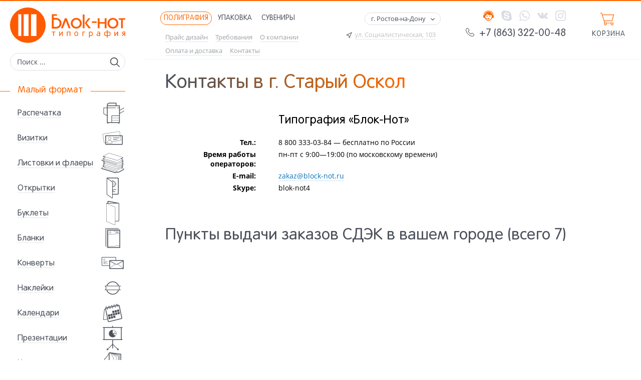

--- FILE ---
content_type: text/html; charset=utf-8
request_url: https://block-not.ru/contacts/staryjj-oskol/
body_size: 103787
content:
<!DOCTYPE html>

<html lang="ru">
	<head>
		<!--[if lt IE 9]><script src="http://html5shiv.googlecode.com/svn/trunk/html5.js"></script><![endif]-->
		<meta charset="utf-8" />
		<!-- meta name="viewport" content="width=device-width, initial-scale=1" / -->
		<meta name="viewport" content="width=1250" />
		<meta name="theme-color" content="#ff6600" />
		<meta name="yandex-verification" content="030e81b6b748a3ce" />
		<link rel="icon" sizes="192x192" href="assets/images/logo_192x192_w.png" />
		<link rel="manifest" href="manifest.json" />
		
		<base href="https://block-not.ru/" />
		<link rel="canonical" href="https://block-not.ru/contacts/staryjj-oskol/" />
		
		<title>Контакты типографии Блок-нот в г. Старый Оскол</title>
		<meta name="description" content="Адреса пунктов выдачи и контакты типографии Блокнот в г. Старый Оскол" />
		<meta name="keywords" content="Контакты, типография Блок-нот, Старый Оскол" />
		
		<link rel="icon" href="favicon.ico" type="image/x-icon" />
		<link rel="shortcut icon" href="favicon.ico" type="image/x-icon" />
		<!-- ----------------------------------------------------------------------- -->
		
		<!-- CSS & JS -->
		<link rel="preload" href="assets/fonts/OpenSans/OpenSansR.woff2" />
		<link rel="preload" href="assets/css/fonts.compress.css" as="style" onload="this.rel='stylesheet'; document.documentElement.classList.add('fonts_loaded');" />

		<style>
			/*assets/css/: common.css, structure.css; assets/css/adaptive/first_adaptive.css*/

/*assets/css/common.css*/
@charset "UTF-8";*{position:relative;font-size:1em;outline:none;padding:0;margin:0;-webkit-box-sizing:border-box;-moz-box-sizing:border-box;-ms-box-sizing:border-box;-o-box-sizing:border-box;box-sizing:border-box}html{width:100%;height:100%;line-height:1em}body{background:#fff;color:#000;width:100%;height:100%;-ms-text-size-adjust:100%;-moz-text-size-adjust:100%;-webkit-text-size-adjust:100%;font-stretch:normal;font-variant:normal;line-height:normal;font-weight:normal;font-style:normal;font-size:14px;font-family:sans-serif}.fonts_loaded body{font-family:"OpenSans",Arial,sans-serif}h1,h2,h3,h4,h5,h6{font-family:"RotondaC",sans-serif;color:#4b505a;font-weight:normal;margin-top:1.5em;margin-bottom:1em}h1{font-size:280%}h2{font-size:230%}h3{font-size:200%}h4{font-size:170%}h5{font-size:155%}h6{font-size:140%}input,textarea,select,button{font:normal 14px "OpenSans",Arial,sans-serif}a{color:#0a73b9;border-bottom:1px solid rgba(10,115,185,0.2);position:static;line-height:1em;text-decoration:none;-webkit-transition:color .3s,border .3s;-moz-transition:color .3s,border .3s;-ms-transition:color .3s,border .3s;-o-transition:color .3s,border .3s;transition:color .3s,border .3s}a:hover{color:#ff6600;text-decoration:none;border-bottom-color:#ff6600}.content a{line-height:1.3em}ol,ul{list-style:none}table{border-spacing:0;border-collapse:collapse}img{border:none;line-height:0}.content p{padding:8px 0;text-align:left;line-height:1.3em}ymaps{position:static}.svgicon{width:1em;height:1em;stroke-width:0;fill:currentColor;stroke:currentColor;display:inline-block}.clr{clear:both;font-size:0;line-height:0}br{clear:both;font-size:0;line-height:0}.share .share_tit{display:inline-block;color:#4b505a;padding-left:20px;top:3px}.share .ya-share2{display:inline-block}.share a{border:none}.arial{font-family:Arial,sans-serif}.font1{font-family:"OpenSans",sans-serif}.font2{font-family:"RotondaC",sans-serif}.ruble{font-family:"Ruble",sans-serif;text-transform:none !important;letter-spacing:0 !important}.as1{color:#0a73b9;border-bottom:1px solid rgba(19,88,174,0.2)}.as1:hover{color:#ff6600;border-color:#ff6600}.as2{color:#000;border-bottom:1px solid rgba(0,0,0,0.2)}.as2:hover{color:#ff6600;border-color:#ff6600}.as3{color:#4b505a;border-bottom:1px solid rgba(0,0,0,0.1)}.as3:hover{color:#ff6600;border-color:#ff6600}.dashed{border-bottom-style:dashed;border-bottom-width:1px}.table-suv-prod table,.tpl-field-text table{width:100%}.table-suv-prod td,.tpl-field-text td{padding:5px}.nc_row li{margin-left:25px;padding-bottom:3px;padding-top:3px;list-style-type:disc}.nc_row ul{padding:12px 0 12px 0}span.tpl-field-text ul{margin:15px 0 0 0}span.tpl-field-text li{margin:8px 0 5px 40px;list-style-type:disc}

/*assets/css/structure.css*/
@charset "UTF-8";body{background:url('assets/images/body_line_p.png')left top repeat-x}.mainwrapper{width:1450px}.mainwrapperbr{height:50px;font-size:0;line-height:0}.mainwrapperend{height:0;font-size:0;line-height:0}.mobilemenubutton{display:none}.box_header{height:100px}.box_header .header{position:fixed;padding:0 0 0 40px;margin-left:40px;z-index:200;width:1160px;height:100px;color:#4b505a;border-bottom:1px solid #f1f3f5;-webkit-transition:.3s;-moz-transition:.3s;-ms-transition:.3s;-o-transition:.3s;transition:.3s}.box_header .header_mini{height:40px;background:#fff;z-index:200}.headcontacts{float:right;padding:20px 0 0;top:0;-webkit-transition:.3s;-moz-transition:.3s;-ms-transition:.3s;-o-transition:.3s;transition:.3s}.headcontacts .phone{padding:7px 0 0;font-size:150%;text-align:right;-webkit-transition:.3s;-moz-transition:.3s;-ms-transition:.3s;-o-transition:.3s;transition:.3s}.headcontacts .phone a{border:none;color:#4b505a;line-height:1em}.headcontacts .phone span{font-size:61%;top:-6px;font-weight:100}.headcontacts .phone .svgicon{font-size:80%;bottom:-1px}.header_mini .headcontacts{top:-18px}.header_mini .headcontacts .phone{font-size:130%}.header_mini .headcontacts .phone span{display:none}.contactslinks{padding:0 0 0;-webkit-transition:padding .3s;-moz-transition:padding .3s;-ms-transition:padding .3s;-o-transition:padding .3s;transition:padding .3s}.header_mini .contactslinks{display:none}.contactslinks>div{float:right;padding:0 0 0 15px;font-size:150%}.contactslinks div a{border:none}.contactslinks div a span{display:none}.contactslinks .callbackorder{cursor:pointer}.contactslinks .icon-head{color:#4b505a}.contactslinks .icon-head:hover{color:#f60}.contactslinks .icon-whatsapp{color:#00E676}.contactslinks .icon-whatsapp:hover{color:#00bd61}.contactslinks .icon-skype{color:#00AFF0}.contactslinks .icon-skype:hover{color:#0093ca}.contactslinks .icon-vk{color:#507299}.contactslinks .icon-vk:hover{color:#38577c}.contactslinks .icon-facebook{color:#4267B2}.contactslinks .icon-facebook:hover{color:#335290}.contactslinks .icon-instagram{color:#C32769}.contactslinks .icon-instagram:hover{color:#DC8F3F}.header .contactslinks .svgicon{color:#dadde3}.header .contactslinks .icon-head{color:#f60}.header .contactslinks .icon-head:hover{color:#ec3800}.header .contactslinks .icon-whatsapp:hover{color:#00E676}.header .contactslinks .icon-skype:hover{color:#00AFF0}.header .contactslinks .icon-vk:hover{color:#507299}.header .contactslinks .icon-facebook:hover{color:#4267B2}.header .contactslinks .icon-instagram:hover{color:#C32769}.shopbasket{float:right;width:100px;height:100%;text-align:center;padding:24px 0 0;margin-left:35px;-webkit-transition:.3s;-moz-transition:.3s;-ms-transition:.3s;-o-transition:.3s;transition:.3s}.shopbasket a{border:none}.shopbasket .shb_ico{font-size:200%;color:#f60;padding:0 0 10px;-webkit-transition:padding .3s;-moz-transition:padding .3s;-ms-transition:padding .3s;-o-transition:padding .3s;transition:padding .3s}.shopbasket .shb_tit{top:0;-webkit-transition:padding .3s;-moz-transition:padding .3s;-ms-transition:padding .3s;-o-transition:padding .3s;transition:padding .3s}.shopbasket .shb_tit span{color:#4b505a;text-transform:uppercase;letter-spacing:1px;border-bottom:1px solid rgba(0,0,0,.1)}.shopbasket:hover .shb_tit span{color:#f60;border-color:#f60}.shopbasket .shb_tit .ruble{border:none;color:#bbb}.header_mini .shopbasket{padding-top:7px;width:120px}.header_mini .shopbasket .shb_ico{display:inline-block}.header_mini .shopbasket .shb_tit{display:inline-block;top:-10px}.box_topmenu{float:left;padding:23px 0 0;top:0;-webkit-transition:.3s;-moz-transition:.3s;-ms-transition:.3s;-o-transition:.3s;transition:.3s}.header_mini .box_topmenu{top:-51px}.maincategories{}.maincategories ul{left:-10px}.maincategories ul li{float:left;padding:0 5px 0 0}.maincategories ul li:nth-last-child(1){padding-right:0}.maincategories ul li a{display:block;padding:6px 10px 5px;color:#4b505a;text-transform:uppercase;border:1px solid #fff;letter-spacing:1px;border-radius:111px;-o-border-radius:111px;-ms-border-radius:111px;-moz-border-radius:111px;-webkit-border-radius:111px}.maincategories ul li a:before{content:"";position:absolute;width:48%;border-right:1px solid #ddd;height:25px;top:-25px;left:0;display:none}.maincategories ul li.active a:before{display:block;}.maincategories ul .mcid_203.active a,.maincategories ul .mcid_203 a:hover,.maincategories ul .mcid_203 a:before{color:#f60;border-color:#f60}.maincategories ul .mcid_201.active a,.maincategories ul .mcid_201 a:hover,.maincategories ul .mcid_201 a:before{color:#34c0d2;border-color:#34c0d2}.maincategories ul .mcid_200.active a,.maincategories ul .mcid_200 a:hover,.maincategories ul .mcid_200 a:before{color:#802990;border-color:#802990}.maincategories ul .mcid_199.active a,.maincategories ul .mcid_199 a:hover,.maincategories ul .mcid_199 a:before{color:#54b53b;border-color:#54b53b}.topmenu{padding:9px 0 0}.topmenu ul{}.topmenu ul li{float:left;padding:0 15px 8px 0}.topmenu ul li a{font-size:90%;color:#9ea1a8;border-color:rgba(0,0,0,.1)}.topmenu ul li.active a,.topmenu ul li a:hover{color:#ff6600;border-color:#ff6600}.headaddress{float:right;padding:25px 50px 0 0;top:0;-webkit-transition:.3s;-moz-transition:.3s;-ms-transition:.3s;-o-transition:.3s;transition:.3s}.header_mini .headaddress{top:-26px}.headaddress .ha_address{padding:11px 10px 0 0;text-align:right;font-size:90%;font-weight:100;color:#4b505a;max-width:280px}.headaddress .ha_address .svgicon{top:3px}.headaddress .ha_address a{color:#9ea1a8;border-color:rgba(0,0,0,.1)}.headaddress .ha_address a:hover{color:#ff6600;border-color:#ff6600}.headcity{}.header_mini .headcity{display:none}.headcity .hct_bttn{float:right;cursor:pointer;padding:3px 29px 3px 12px;border:1px solid #dcdfe2;font-size:90%;text-align:right;z-index:601;border-radius:111px;-o-border-radius:111px;-ms-border-radius:111px;-moz-border-radius:111px;-webkit-border-radius:111px;-webkit-transition:.3s;-moz-transition:.3s;-ms-transition:.3s;-o-transition:.3s;transition:.3s}.headcity .hct_bttn_a,.headcity .hct_bttn:hover{background:#f60;color:#fff;border-color:#f60}.headcity .hct_bttn .svgicon{font-size:130%;position:absolute;top:5px;right:7px}.headcity .cityconfirmedform{position:absolute;top:35px;right:0;width:240px;z-index:10;box-shadow:0 18px 45px -10px rgba(24,35,47,.4);padding:12px 15px;background:#fff;border:1px solid #f60;border-radius:20px;-o-border-radius:20px;-ms-border-radius:20px;-moz-border-radius:20px;-webkit-border-radius:20px}.headcity .cityconfirmedform .ccf_1{padding:0 0 10px}.headcity .cityconfirmedform .ccf_n{float:right;cursor:pointer;top:5px}.headcity .cityconfirmedform .ccf_y{float:left;cursor:pointer;background:#f60;color:#fff;font-weight:bold;padding:5px 25px;border-radius:111px;-o-border-radius:111px;-ms-border-radius:111px;-moz-border-radius:111px;-webkit-border-radius:111px}.headcity .cityconfirmedform .ccf_y:hover{background:#ec3800}.box_left{display:table-cell;vertical-align:top;width:250px}.box_left .left{width:250px}.box_left .leftend{width:250px}.logo{padding:15px 0 15px 20px;line-height:0;z-index:999}.logo a{border:none;line-height:0}.logo img{width:100%}.logo_2{display:none}.afterlogo{// height:35px;margin:5px 0 0}.search{padding:0 0 0 20px}.leftmenu{padding:30px 0 50px 0}.leftmenu .lm_tit{font-size:130%;padding:0 0 10px 20px;color:#ff6600}.leftmenu .lm_tit span{background:#fff;padding:0 15px;z-index:1}.leftmenu .lm_tit:before,.leftmenu .lm_tit:after{position:absolute;content:"";border-top:1px solid #ff6600;left:0;top:11px;width:100px}.leftmenu .lm_tit:after{left:auto;right:0}.leftmenu .lm_br{height:30px}.leftmenu ul{}.leftmenu ul li{height:50px}.leftmenu ul li a{border:none;color:#4b505a;display:block;line-height:1.5em;padding:14px 50px 0 35px}.leftmenu ul li a span{color:#4b505a;font-family:"RotondaC",sans-serif;border-bottom:1px solid rgba(0,0,0,.1);font-size:120%;z-index:2;-webkit-transition:.3s;-moz-transition:.3s;-ms-transition:.3s;-o-transition:.3s;transition:.3s}.leftmenu ul li a .svgicon{width:50px;height:50px;fill-rule:evenodd;position:absolute;top:0;right:0;z-index:2}.leftmenu ul li a .lm_point{position:absolute;top:0;left:0;width:100%;height:100%;z-index:1;fill:#f60;stroke:none;stroke-width:0}.leftmenu ul li.active a,.leftmenu ul li a:hover{color:#ff6600}.leftmenu ul li.active a span,.leftmenu ul li a:hover span{color:#ff6600;border-color:#ff6600}.leftmenu ul li.active a .svgicon,.leftmenu ul li a:hover .svgicon{fill:#ff6600;border-color:#ff6600}.wrapper{display:table;width:100%}.box_headercenterfooter{display:table-cell;vertical-align:top}.box_center{padding:25px 0 20px 80px}.indexpage .box_center{padding-top:0}.pagetitle{padding:0 0 40px}.pagetitle h1{margin:0}.content br{}.content br:nth-last-child(1){clear:both}.content>img{max-width:100%;height:auto}.content ul,.content ol{list-style:circle;margin:1em 0 1em 2.5em}.content li{margin:0.5em 0 0.5em 0;padding-left:1em;line-height:18px}.content table{}.content table td{padding:0 10px}.highslide{border:none}.pathway{padding:0 0 20px}.pathway .pw_itm{display:inline-block;padding:0 5px 0 0;color:#9ea1a8;font-size:90%}.pathway .pw_itm a{color:#9ea1a8;border-color:rgba(0,0,0,.1)}.pathway .pw_itm a:hover{color:#f60;border-color:#f60}.pathway .pwi_home{top:2px;padding-right:10px}.pathway .pwi_home a{border:none;font-size:120%}.iblock1{z-index:1;margin:0 0 80px;opacity:0;overflow:hidden;height:350px}.fotooboi_triggers,.iblock2,.iblock3,.iblock4{opacity:0}.box_footer{overflow:hidden;color:#4b505a}.box_footer .footer{margin:0 0 0 40px}.footer .foo_toptop{border-top:1px solid #e7eaef;padding:20px 24px;border-radius:35px 35px 0 0;-o-border-radius:35px 35px 0 0;-ms-border-radius:35px 35px 0 0;-moz-border-radius:35px 35px 0 0;-webkit-border-radius:35px 35px 0 0}.footer .foo_callback{float:left}.footer .foo_callback .fcb_result_ok{display:inline-block;display:none;width:200px;border:1px solid #1f9e50;background:#1f9e50;color:#fff;padding:8px 15px 7px 15px;font-size:110%;text-align:center;border-radius:99px;-o-border-radius:99px;-ms-border-radius:99px;-moz-border-radius:99px;-webkit-border-radius:99px}.footer .foo_callback form>div{display:inline-block;width:200px}.footer .foo_callback input{border:1px solid #dcdfe2;padding:8px 15px 7px 15px;font-size:110%;width:100%;border-radius:99px;-o-border-radius:99px;-ms-border-radius:99px;-moz-border-radius:99px;-webkit-border-radius:99px}.footer .foo_callback input:focus{border-color:#f60}.footer .foo_callback button{position:absolute;right:0;top:7px;color:#4b505a;font-size:150%;background:none;border:none;width:52px;height:30px;cursor:pointer}.footer .foo_callback button:hover{color:#f60}.footer .foo_raschet{float:right}.footer .foo_raschet>div{background:#f60;color:#fff;padding:9px 17px;width:100%;cursor:pointer;border-radius:99px;-webkit-transition:.3s;-moz-transition:.3s;-ms-transition:.3s;-o-transition:.3s;transition:.3s}.footer .foo_raschet>div:hover{background:#ec3800}.footer .foo_top{background:#e7eaef;padding:30px 40px;border-radius:35px 35px 0 0;-o-border-radius:35px 35px 0 0;-ms-border-radius:35px 35px 0 0;-moz-border-radius:35px 35px 0 0;-webkit-border-radius:35px 35px 0 0}.footer .foo_top .ft_1{float:left;width:72%}.footer .foo_top .ft_1 .fc_itm{float:left;width:27%;padding:0 0 0 40px}.footer .foo_top .ft_1 .fc_itm svg{position:absolute;top:5px;left:0;font-size:200%}.footer .foo_top .ft_1 .fc_itm .mini{font-size:90%;font-weight:100}.footer .foo_top .ft_1 .fc_itm .big{font-size:120%}.footer .foo_top .ft_1 .fc_phone .big{font-weight:bold;white-space:nowrap}.footer .foo_top .ft_1 .fc_address{width:46%}.footer .contactslinks{float:right;padding:12px 0 0}.counters a{border:none;line-height:0;font-size:0}.footer .foo_bot{padding:8px 40px;background:#d2d5da}.footer .foo_bot .fb_left{float:left;width:50%;font-size:90%;color:#555;padding-top:8px}.footer .foo_bot .fb_right{float:right;width:50%;text-align:right;line-height:0}

/*assets/css/adaptive/first_adaptive.css*/
@charset "UTF-8";@media(max-width:1450px){.mainwrapper{width:auto}.box_header{height:120px}.box_header .header{width:auto;left:250px;right:0;height:120px;height:auto;padding-right:15px}.box_header .header_mini{height:65px}.header_mini .headaddress{top:-10px}.header_mini .headcontacts{top:-4px}.header_mini .shopbasket{padding-top:19px}.box_topmenu{width:40%}.box_center{padding-right:45px}}@media(max-width:1350px){.box_topmenu{width:34%}}@media(max-width:1250px){.headaddress .ha_address{display:none}.headaddress{padding:0;position:absolute;top:20px;right:150px;float:none}.headcontacts .contactslinks{display:none}.headcontacts .phone{top:28px}.header_mini .headcontacts{top:-33px}.box_topmenu{width:50%}}@media(max-width:1150px){.box_header{height:auto}.box_header .header{width:auto;min-width:initial;height:auto;left:auto;right:auto;margin-left:20px;position:relative;padding-bottom:10px}#vk_groups{margin-left:20px}.box_left{width:220px}.box_left .left{width:220px}.box_left .leftend{width:220px}.box_center{padding-left:60px}.logo{padding-left:18px}.search{padding-left:15px}.leftmenu .lm_tit{padding-left:15px}.leftmenu ul li a{padding-left:30px}.catalog_filter .catlft_favorite{padding-left:30px}.catalog_filter .catlft_bl .catlft_itm{padding-left:49px}.box_center{padding-right:30px}}

/*Compress v15-m - 74%*/		</style>
		
		<!-- script src=""></script -->
		<script src="https://ajax.googleapis.com/ajax/libs/jquery/3.2.1/jquery.min.js"></script>
		<script src="https://ajax.googleapis.com/ajax/libs/jqueryui/1.12.1/jquery-ui.min.js"></script>
		
		<script>
			/*assets/box/load_css/: loadCSS.js, cssrelpreload.js*/

/*assets/box/load_css/loadCSS.js*/
(function(w){"use strict";var loadCSS=function(href,before,media){var doc=w.document;var ss=doc.createElement("link");var ref;if(before){ref=before;}else{var refs=(doc.body||doc.getElementsByTagName("head")[0]).childNodes;ref=refs[refs.length-1];}var sheets=doc.styleSheets;ss.rel="stylesheet";ss.href=href;ss.media="only x";function ready(cb){if(doc.body){return cb();}setTimeout(function(){ready(cb);});}ready(function(){ref.parentNode.insertBefore(ss,(before?ref:ref.nextSibling));});var onloadcssdefined=function(cb){var resolvedHref=ss.href;var i=sheets.length;while(i--){if(sheets[i].href===resolvedHref){return cb();}}setTimeout(function(){onloadcssdefined(cb);});};function loadCB(){if(ss.addEventListener){ss.removeEventListener("load",loadCB);}ss.media=media||"all";}if(ss.addEventListener){ss.addEventListener("load",loadCB);}ss.onloadcssdefined=onloadcssdefined;onloadcssdefined(loadCB);return ss;};if(typeof exports!=="undefined"){exports.loadCSS=loadCSS;}else{w.loadCSS=loadCSS;}}(typeof global!=="undefined"?global:this));

/*assets/box/load_css/cssrelpreload.js*/
(function(w){if(!w.loadCSS){return;}var rp=loadCSS.relpreload={};rp.support=function(){try{return w.document.createElement("link").relList.supports("preload");}catch(e){return false;}};rp.poly=function(){var links=w.document.getElementsByTagName("link");for(var i=0;i<links.length;i++){var link=links[i];if(link.rel==="preload" && link.getAttribute("as")==="style"){w.loadCSS(link.href,link,link.getAttribute("media"));link.rel=null;}}};if(!rp.support()){rp.poly();var run=w.setInterval(rp.poly,300);if(w.addEventListener){w.addEventListener("load",function(){rp.poly();w.clearInterval(run);});}if(w.attachEvent){w.attachEvent("onload",function(){w.clearInterval(run);})}}}(this));

/*Compress v13 - 47%*/			/*assets/js/structure.js*/
(function($){var windowscrolltop=$(window).scrollTop();$(window).on('load',function(){box_center_width();header_height();footer_to_bottom();leftblock_position(true);});$(document).ready(function(){box_center_width();header_height();footer_to_bottom();leftblock_position(true);});$(window).scroll(function(){header_height();leftblock_position(false);});$(window).resize(function(){box_center_width();header_height();$('.leftend').height($('.box_footer').outerHeight());footer_to_bottom();leftblock_position(false);});function box_center_width(){var width=$(window).width();if($('.box_left').css('display')!='none')width-=$('.box_left').outerWidth();if(width>1200)width=1200;$('.box_center').css({width:width});}function header_height(){if($(window).scrollTop()&& $(window).width()>1100){if(!$('.header').hasClass('header_mini'))$('.header').addClass('header_mini');}else $('.header').removeClass('header_mini');}function footer_to_bottom(){var mainwrapperend=$('.mainwrapperend').offset().top-$('.mainwrapperbr').height();var mainwrapperbr=($('.left').length && $('.left').height()>$(window).height()?$('.left').height():$(window).height())-mainwrapperend;if(mainwrapperbr<50)mainwrapperbr=50;if(mainwrapperbr)$('.mainwrapperbr').height(mainwrapperbr);}function leftblock_position(onloadflag){if(!$('.left').length)return;var left=$('.left');if(left.height()>$(window).height()){if(!$(window).scrollTop()){left.css({position:'relative',top:0,bottom:'auto'});}else if(onloadflag && $(window).scrollTop()+left.height()<=$('.mainwrapperend').offset().top){left.css({position:'relative',top:$(window).scrollTop(),bottom:'auto'});}else if(onloadflag && $(window).scrollTop()+left.height()>$('.mainwrapperend').offset().top){left.css({position:'relative',top:$('.mainwrapperend').offset().top-left.height(),bottom:'auto'});}else if($(window).scrollTop()<windowscrolltop){if($(window).scrollTop()<=left.offset().top){left.css({position:'fixed',top:0,bottom:'auto'});}else{left.css({position:'relative',top:left.offset().top,bottom:'auto'});}}else{if($(window).scrollTop()+$(window).height()>=left.offset().top+left.height()){left.css({position:'fixed',top:'auto',bottom:0});}else{left.css({position:'relative',top:left.offset().top,bottom:'auto'});}}}else{left.css({position:'fixed',top:0,bottom:'auto'});}windowscrolltop=$(window).scrollTop();}})(jQuery);

/*Compress v15-m - 72%*/			/*assets/js/chatra.js*/
(function(){ var widget_id = 'PgGhf9Q3IX';var d=document;var w=window;function l(){
var s = document.createElement('script'); s.type = 'text/javascript'; s.async = true; s.src = '//code.jivosite.com/script/widget/'+widget_id; var ss = document.getElementsByTagName('script')[0]; ss.parentNode.insertBefore(s, ss);}if(d.readyState=='complete'){l();}else{if(w.attachEvent){w.attachEvent('onload',l);}else{w.addEventListener('load',l,false);}}})();

/*Compress v15-m - 106%*/		</script>
		<!-- CSS & JS -->
		<meta name="cmsmagazine" content="7b5315beb31d4f9ec7b7e90192f07367" />
	</head>
	<body class="inputpage maincategory_p" data-colorhex="#ff6600" data-colorrgb="255,102,0"><script>
  (function(i,s,o,g,r,a,m){i['GoogleAnalyticsObject']=r;i[r]=i[r]||function(){
  (i[r].q=i[r].q||[]).push(arguments)},i[r].l=1*new Date();a=s.createElement(o),
  m=s.getElementsByTagName(o)[0];a.async=1;a.src=g;m.parentNode.insertBefore(a,m)
  })(window,document,'script','https://www.google-analytics.com/analytics.js','ga');

  ga('create', 'UA-56609674-1', 'auto');
  ga('send', 'pageview');

</script><!-- Yandex.Metrika counter -->
<script type="text/javascript" >
   (function(m,e,t,r,i,k,a){m[i]=m[i]||function(){(m[i].a=m[i].a||[]).push(arguments)};
   m[i].l=1*new Date();k=e.createElement(t),a=e.getElementsByTagName(t)[0],k.async=1,k.src=r,a.parentNode.insertBefore(k,a)})
   (window, document, "script", "https://mc.yandex.ru/metrika/tag.js", "ym");

   ym(22216069, "init", {
        clickmap:true,
        trackLinks:true,
        accurateTrackBounce:true,
        webvisor:true,
        ecommerce:"dataLayer"
   });
</script>
<noscript><div><img src="https://mc.yandex.ru/watch/22216069" style="position:absolute; left:-9999px;" alt="" /></div></noscript>
<!-- /Yandex.Metrika counter --><script>(function(d,e){function l(){if(!f)for(var a in d)if(/yaCounter\d+/.test(a)&&"object"==typeof d[a]){f=d[a];break}return f}function m(){var a=d.GoogleAnalyticsObject?d[GoogleAnalyticsObject]:null;return a&&a.loaded?a:null}function g(a,c,b){return a.getAttribute("data-analytics-"+c+"-"+b)}function h(a){var c=a.target,a=a.type,b="click"==a;do{var d=g(c,a,"category");d&&n(d,g(c,a,"action")||a,g(c,a,"label"))}while(b&&(c=c.parentNode)&&c.getAttribute)}function i(){var a=e.forms,c=a.length;if(c!=j){for(var b=
0;b<c;b++)a[b].addEventListener("submit",h,!0);j=c}}function o(){i();d.MutationObserver&&(new MutationObserver(function(){i()})).observe(e,{childList:!0,subtree:!0})}if(e.addEventListener){var f,k=/\s*,\s*/,n=nc_stats_analytics_event=function(a,c,b){var a=a.split(k),b=b&&b.length?b.split(k):[void 0],e=m(),f=l();a.forEach(function(a){b.forEach(function(b){d.dataLayer&&d.dataLayer.push({event:"gaEvent",gaEventCategory:a,gaEventAction:c,gaEventLabel:b});e?e("send","event",a,c,b):d._gaq&&_gaq.push(["_trackEvent",
a,c,b]);f&&f.reachGoal(a,{label:b,action:c})})})};e.addEventListener("click",h,!0);var j=0;e.addEventListener("DOMContentLoaded",function(){setTimeout(o,1E3)})}})(window,document);
</script>
		<!-- ----------------------------------------------------------------------- -->
		
		
		
		<div class="mainwrapper">
			<!-- ----------------------------------------------------------------------- -->
			
			
			<div class="wrapper">
				<aside class="box_left">
					<div class="left">
						<div class="logo"><a href="https://block-not.ru/"><img src="assets/images/logo/logo_p.svg" alt="Block-not" /></a></div><!-- /.logo -->
						
						<div class="afterlogo">
							<div class="sitemap">
								<div class="sm_button"><svg class="svgicon "><use xlink:href="#icon-menu"></use></svg></div>
							</div><!-- /.sitemap -->
							
							<div class="search"><form action="/search/" method="get">
								<div class="setdefaultvalue">
									<label><input type="text" name="search_query" data-default="Поиск ..." /></label>
									<button type="submit"><svg class="svgicon "><use xlink:href="#icon-search"></use></svg></button>
								</div>
								</form></div><!-- /.search -->
						</div><!-- /.afterlogo -->
						
												<nav class="leftmenu">
							<div class="lm_tit font2"><span>Малый формат</span></div>
							<ul>
								<li ><a href="/p/catalog/raspechatka/" title="Распечатка"><svg class="lm_point"><circle cx="15" cy="50%" r="0"></circle></svg><svg class="svgicon"><use xlink:href="#raspechatka"></use></svg> <span>Распечатка</span></a></li><li ><a href="/p/catalog/vizitki/" title="Визитки"><svg class="lm_point"><circle cx="15" cy="50%" r="0"></circle></svg><svg class="svgicon"><use xlink:href="#vizitki"></use></svg> <span>Визитки</span></a></li><li ><a href="/p/catalog/listovki/" title="Листовки и флаеры"><svg class="lm_point"><circle cx="15" cy="50%" r="0"></circle></svg><svg class="svgicon"><use xlink:href="#listovki"></use></svg> <span>Листовки и флаеры</span></a></li><li ><a href="/p/catalog/otkritki/" title="Открытки"><svg class="lm_point"><circle cx="15" cy="50%" r="0"></circle></svg><svg class="svgicon"><use xlink:href="#otkritki"></use></svg> <span>Открытки</span></a></li><li ><a href="/p/catalog/bukleti/" title="Буклеты"><svg class="lm_point"><circle cx="15" cy="50%" r="0"></circle></svg><svg class="svgicon"><use xlink:href="#bukleti"></use></svg> <span>Буклеты</span></a></li><li ><a href="/p/catalog/blanki/" title="Бланки"><svg class="lm_point"><circle cx="15" cy="50%" r="0"></circle></svg><svg class="svgicon"><use xlink:href="#blanki"></use></svg> <span>Бланки</span></a></li><li ><a href="/p/catalog/konverti/" title="Конверты"><svg class="lm_point"><circle cx="15" cy="50%" r="0"></circle></svg><svg class="svgicon"><use xlink:href="#konverti"></use></svg> <span>Конверты</span></a></li><li ><a href="/p/catalog/nakleyki/" title="Наклейки"><svg class="lm_point"><circle cx="15" cy="50%" r="0"></circle></svg><svg class="svgicon"><use xlink:href="#nakleyki"></use></svg> <span>Наклейки</span></a></li><li ><a href="/p/catalog/kalendari/" title="Календари"><svg class="lm_point"><circle cx="15" cy="50%" r="0"></circle></svg><svg class="svgicon"><use xlink:href="#kalendari"></use></svg> <span>Календари</span></a></li><li ><a href="/p/catalog/prezentacii/" title="Презентации"><svg class="lm_point"><circle cx="15" cy="50%" r="0"></circle></svg><svg class="svgicon"><use xlink:href="#prezentacii"></use></svg> <span>Презентации</span></a></li><li ><a href="/p/catalog/katalogi/" title="Каталоги"><svg class="lm_point"><circle cx="15" cy="50%" r="0"></circle></svg><svg class="svgicon"><use xlink:href="#katalogi"></use></svg> <span>Каталоги</span></a></li><li ><a href="/p/catalog/bloknoti/" title="Блокноты"><svg class="lm_point"><circle cx="15" cy="50%" r="0"></circle></svg><svg class="svgicon"><use xlink:href="#bloknoti"></use></svg> <span>Блокноты</span></a></li><li ><a href="/p/catalog/karti/" title="Пластиковые карты"><svg class="lm_point"><circle cx="15" cy="50%" r="0"></circle></svg><svg class="svgicon"><use xlink:href="#karti"></use></svg> <span>Пластиковые карты</span></a></li><li ><a href="/p/catalog/menyu/" title="Меню"><svg class="lm_point"><circle cx="15" cy="50%" r="0"></circle></svg><svg class="svgicon"><use xlink:href="#menyu"></use></svg> <span>Меню</span></a></li></ul><div class="lm_br"></div><div class="lm_tit font2"><span>Большой формат</span></div><ul><li ><a href="/p/catalog/banneri/" title="Баннеры"><svg class="lm_point"><circle cx="15" cy="50%" r="0"></circle></svg><svg class="svgicon"><use xlink:href="#banneri"></use></svg> <span>Баннеры</span></a></li><li ><a href="/p/catalog/samokleyka/" title="Самоклейка"><svg class="lm_point"><circle cx="15" cy="50%" r="0"></circle></svg><svg class="svgicon"><use xlink:href="#samokleyka"></use></svg> <span>Самоклейка</span></a></li><li ><a href="/p/catalog/plakaty/" title="Плакаты и постеры"><svg class="lm_point"><circle cx="15" cy="50%" r="0"></circle></svg><svg class="svgicon"><use xlink:href="#plakaty"></use></svg> <span>Плакаты и постеры</span></a></li><li ><a href="/p/catalog/pechatnaholste/" title="Печать на холсте"><svg class="lm_point"><circle cx="15" cy="50%" r="0"></circle></svg><svg class="svgicon"><use xlink:href="#pechatnaholste"></use></svg> <span>Печать на холсте</span></a></li><li ><a href="/p/catalog/rollap/" title="Ролл-ап"><svg class="lm_point"><circle cx="15" cy="50%" r="0"></circle></svg><svg class="svgicon"><use xlink:href="#rollap"></use></svg> <span>Ролл-ап</span></a></li><li ><a href="/p/catalog/chertezhi/" title="Чертежи"><svg class="lm_point"><circle cx="15" cy="50%" r="0"></circle></svg><svg class="svgicon"><use xlink:href="#chertezhi"></use></svg> <span>Чертежи</span></a></li>							</ul>
						</nav><!-- /.leftmenu -->
						
												<iframe src="https://yandex.ru/sprav/widget/rating-badge/1004968820?type=award" width="150" height="50" frameborder="0"></iframe>
						<!-- VK Widget -->
						<script async src="//vk.com/js/api/openapi.js?136"></script>
						<div id="vk_groups"></div>
						<script>
						(function($){
							$(window).on('load',function(){
								VK.Widgets.Group("vk_groups", {mode:3, width:"200"}, 80538446);
							});
						})(jQuery);
						</script>
						<!-- VK Widget -->
						
					</div><!-- /.left -->
					<div class="leftend"></div>
				</aside><!-- /.box_left -->
				
				
				<div class="box_headercenterfooter">
					<header class="box_header">
						<div class="header">
							<div class="box_topmenu">
								<div class="logo_2"></div>
								
								<nav class="maincategories">
									<ul>
										<li class="mcid_203 active" ><a class="font2" href="/p/" title="Полиграфия"><span>Полиграфия</span></a></li><li class="mcid_199 " ><a class="font2" href="/h/" title="Упаковка"><span>Упаковка</span></a></li><li class="mcid_201 " ><a class="font2" href="/s/" title="Сувениры"><span>Сувениры</span></a></li>									</ul>
									<br />
								</nav><!-- /.maincategories -->
								
								<div class="topmenu">
									<ul>
										<li ><a href="/p/services/" title="Прайс дизайн">Прайс дизайн</a></li><li ><a href="/p/trebovaniya-k-maketam/" title="Требования">Требования</a></li>										<li><a href="/about/">О компании</a></li>
										<li><a href="/payment_delivery/">Оплата и доставка</a></li>
										<li><a href="/contacts/rostov-na-donu/">Контакты</a></li>
									</ul>
									<br />
								</div><!-- /.topmenu -->
							</div><!-- /.box_topmenu -->
							
							
							<div class="mobilemenubutton"><span class="font2">Меню</span></div>
							
							
							<div class="shopbasket shopbasket_p"><a href="/shop/basket/">
								<div class="shb_ico"><svg class="svgicon "><use xlink:href="#icon-cart"></use></svg>&nbsp;</div>
								<div class="shb_tit font2"><span>Корзина</span></div>
								<div class="svgloading"></div>
								</a></div><!-- /.shopbasket -->
							
							
							<div class="headcontacts">
								<div class="contactslinks">
									<div><a target="_blank"rel="noopener" href="https://instagram.com/blocknotlist/"><svg class="svgicon icon-instagram"><use xlink:href="#icon-instagram"></use></svg><span>instagram</span></a></div>
									<div><a target="_blank"rel="noopener" href="https://vk.com/blocknotlist"><svg class="svgicon icon-vk"><use xlink:href="#icon-vk"></use></svg><span>vk</span></a></div>
									<div><a href="tel:+79281043979"><svg class="svgicon icon-whatsapp"><use xlink:href="#icon-whatsapp"></use></svg><span>whatsapp</span></a></div>
									<div><a href="skype:blok-not4"><svg class="svgicon icon-skype"><use xlink:href="#icon-skype"></use></svg><span>skype</span></a></div>
									<div class="callbackorder"><svg class="svgicon icon-head"><use xlink:href="#icon-head"></use></svg></div>
									<br />
								</div><!-- /.contactslinks -->
								
																<div class="phone font2"><svg class="svgicon "><use xlink:href="#icon-phone"></use></svg>&nbsp; <a href="tel:+78633220048">+7 (863) 322-00-48</a></div>
							</div><!-- /.headcontacts -->
							
							
							<div class="headaddress">
								<div class="headcity">
									<div class="hct_bttn">г. Ростов-на-Дону <svg class="svgicon "><use xlink:href="#icon-arrow_down"></use></svg></div>
									<br />
																	</div><!-- /.headcity -->
								
								<div class="ha_address"><svg class="svgicon "><use xlink:href="#icon-location"></use></svg>&nbsp;&nbsp;<a href="/contacts/rostov-na-donu/" title="Адрес">ул. Социалистическая, 103</a></div>
							</div><!-- /.headaddress -->
							<br />
						</div><!-- /.header -->
					</header><!-- /.box_header -->
					
					
					<main class="box_center">
						<div class="center">
							<div class="whitebox">







<div class="pagetitle"><h1><span style="color:rgb(75,80,90);">К</span><span style="color:rgb(82,81,86);">о</span><span style="color:rgb(89,82,82);">н</span><span style="color:rgb(96,83,78);">т</span><span style="color:rgb(103,84,74);">а</span><span style="color:rgb(110,85,70);">к</span><span style="color:rgb(117,86,66);">т</span><span style="color:rgb(124,87,62);">ы</span><span style="color:rgb(131,88,58);"> </span><span style="color:rgb(138,89,54);">в</span><span style="color:rgb(145,90,50);"> </span><span style="color:rgb(152,91,46);">г</span><span style="color:rgb(159,92,42);">.</span><span style="color:rgb(166,93,38);"> </span><span style="color:rgb(173,94,34);">С</span><span style="color:rgb(180,95,30);">т</span><span style="color:rgb(187,96,26);">а</span><span style="color:rgb(194,97,22);">р</span><span style="color:rgb(201,98,18);">ы</span><span style="color:rgb(208,99,14);">й</span><span style="color:rgb(215,100,10);"> </span><span style="color:rgb(222,101,6);">О</span><span style="color:rgb(229,102,2);">с</span><span style="color:rgb(236,103,-2);">к</span><span style="color:rgb(243,104,-6);">о</span><span style="color:rgb(255,102,0);">л</span></h1></div>
<div class="content">
<!-- content content content content content content content content content -->



<div class="cont_1"></div>
<div class="cont_2 cont_br font2" style="font-size:24px;">Типография <nobr>«Блок-Нот»</nobr></div>
<div class="clr">&nbsp;</div>



<div class="cont_1">Тел.:</div>
<div class="cont_2"><span class="big">8 800 333-03-84</span> &mdash; бесплатно по России</div>
<div class="clr">&nbsp;</div>

<div class="cont_1">Время работы операторов:</div>
<div class="cont_2 cont_br">пн-пт с 9:00&mdash;19:00 (по московскому времени)</div>
<div class="clr">&nbsp;</div>

<div class="cont_1">E-mail:</div>
<div class="cont_2"><a target="_blank" href="mailto:zakaz@block-not.ru">zakaz@block-not.ru</a></div>
<div class="clr">&nbsp;</div>

<div class="cont_1">Skype:</div>
<div class="cont_2 cont_br">blok-not4</div>
<div class="clr">&nbsp;</div>


<h2>Пункты выдачи заказов СДЭК в вашем городе (всего 7)</h2><script src="//api-maps.yandex.ru/2.1/?lang=ru_RU" type="text/javascript"></script><script type="text/javascript">
		var myMap;
		ymaps.ready(initYaMap);
		function initYaMap()
		{
			myMap= new ymaps.Map("YaMap", {
				center: [51.323911,37.934588],
				zoom: 16,
				controls: ["zoomControl","searchControl","fullscreenControl","geolocationControl"]
			},{});
			myMap.behaviors.disable("scrollZoom");
			myMap.geoObjects.add(
			new ymaps.Placemark([51.286179,37.80576], {
				balloonContentBody: "Проспект Губкина, 5",
				balloonContentFooter: "Пн-Пт 09:00-20:00, Сб-Вс 10:00-18:00",
				hintContent: "Проспект Губкина, 5"
			},{
				iconLayout: "default#image", iconImageHref: "assets/images/mappoint.png",
				iconImageSize: [56, 53], iconImageOffset: [-17, -52]
			})
		).add(
			new ymaps.Placemark([51.306741,37.890207], {
				balloonContentBody: "Мкр. Олимпийский, 62",
				balloonContentFooter: "Пн-Пт 09:00-20:00, Сб-Вс 10:00-18:00",
				hintContent: "Мкр. Олимпийский, 62"
			},{
				iconLayout: "default#image", iconImageHref: "assets/images/mappoint.png",
				iconImageSize: [56, 53], iconImageOffset: [-17, -52]
			})
		).add(
			new ymaps.Placemark([51.3093643,37.9167557], {
				balloonContentBody: "мрн Дубрава-3, 31а",
				balloonContentFooter: "Пн-Пт 10:00-20:00, Сб-Вс 10:00-18:00",
				hintContent: "мрн Дубрава-3, 31а"
			},{
				iconLayout: "default#image", iconImageHref: "assets/images/mappoint.png",
				iconImageSize: [56, 53], iconImageOffset: [-17, -52]
			})
		).add(
			new ymaps.Placemark([51.30974,37.899953], {
				balloonContentBody: "Королева мкр., 5Б",
				balloonContentFooter: "Пн-Вс 08:00-21:00",
				hintContent: "Королева мкр., 5Б"
			},{
				iconLayout: "default#image", iconImageHref: "assets/images/mappoint.png",
				iconImageSize: [56, 53], iconImageOffset: [-17, -52]
			})
		).add(
			new ymaps.Placemark([51.316279,37.908591], {
				balloonContentBody: "мкр. Надежда, 4",
				balloonContentFooter: "Пн-Вс 09:00-20:00",
				hintContent: "мкр. Надежда, 4"
			},{
				iconLayout: "default#image", iconImageHref: "assets/images/mappoint.png",
				iconImageSize: [56, 53], iconImageOffset: [-17, -52]
			})
		).add(
			new ymaps.Placemark([51.3215637,37.8781357], {
				balloonContentBody: "ул. Архитектора Бутовой, 12",
				balloonContentFooter: "Пн-Пт 09:00-20:00, Сб-Вс 10:00-18:00",
				hintContent: "ул. Архитектора Бутовой, 12"
			},{
				iconLayout: "default#image", iconImageHref: "assets/images/mappoint.png",
				iconImageSize: [56, 53], iconImageOffset: [-17, -52]
			})
		).add(
			new ymaps.Placemark([51.323911,37.934588], {
				balloonContentBody: "ул. Майская, 21",
				balloonContentFooter: "Пн-Вс 10:00-21:00",
				hintContent: "ул. Майская, 21"
			},{
				iconLayout: "default#image", iconImageHref: "assets/images/mappoint.png",
				iconImageSize: [56, 53], iconImageOffset: [-17, -52]
			})
		);myMap.setBounds(myMap.geoObjects.getBounds());}
	</script><div id="YaMap" style="height:500px;"></div><div style="height:60px;">&nbsp;</div><div class="cnpg_citypoints "><div class="cnpg_citypoint">
			<div class="cnpg_address font2">Проспект Губкина, 5</div><div class="cnpg_grafik">Пн-Пт 09:00-20:00, Сб-Вс 10:00-18:00</div></div><div class="cnpg_citypoint">
			<div class="cnpg_address font2">Мкр. Олимпийский, 62</div><div class="cnpg_grafik">Пн-Пт 09:00-20:00, Сб-Вс 10:00-18:00</div></div><div class="cnpg_citypoint">
			<div class="cnpg_address font2">мрн Дубрава-3, 31а</div><div class="cnpg_grafik">Пн-Пт 10:00-20:00, Сб-Вс 10:00-18:00</div></div><div class="cnpg_citypoint">
			<div class="cnpg_address font2">Королева мкр., 5Б</div><div class="cnpg_grafik">Пн-Вс 08:00-21:00</div></div><div class="cnpg_citypoint">
			<div class="cnpg_address font2">мкр. Надежда, 4</div><div class="cnpg_grafik">Пн-Вс 09:00-20:00</div></div><div class="cnpg_citypoint">
			<div class="cnpg_address font2">ул. Архитектора Бутовой, 12</div><div class="cnpg_grafik">Пн-Пт 09:00-20:00, Сб-Вс 10:00-18:00</div></div><div class="cnpg_citypoint">
			<div class="cnpg_address font2">ул. Майская, 21</div><div class="cnpg_grafik">Пн-Вс 10:00-21:00</div></div></div>

<div style="height:30px;">&nbsp;</div>
<h2>Контакты в других городах</h2>	
<div class="pagecitylist citylist" data-page="182">
	<div class="hct_black">
		<div class="hct_white">
			<div class="hct_citylist">
				<div class="hct_mainmains"><div class="hct_icon"><svg class="svgicon "><use xlink:href="#icon-star"></use></svg></div><div class=" hct_city " data-id="180"><a href="https://msk.block-not.ru/contacts/moskva/">Москва</a></div><div class=" hct_city " data-id="636"><a href="https://block-not.ru/contacts/rostov-na-donu/">Ростов-на-Дону</a></div><div class=" hct_city " data-id="635"><a href="https://spb.block-not.ru/contacts/sankt-peterburg/">Санкт-Петербург</a></div><br /></div><!-- /.hct_mainmains --><div class="hct_columns">
		<div class="hct_column hct_column_fo"><div class="hct_column_tit font2">Федеральный округ</div><div class="hct_fo " data-id="357"><span>~ без округа ~</span></div><div class="hct_fo " data-id="29"><span>Дальневосточный</span></div><div class="hct_fo " data-id="426"><span>Приволжский</span></div><div class="hct_fo " data-id="11"><span>Северо-Западный</span></div><div class="hct_fo " data-id="2875"><span>Северо-Кавказский</span></div><div class="hct_fo " data-id="64"><span>Сибирский</span></div><div class="hct_fo " data-id="158"><span>Уральский</span></div><div class="hct_fo " data-id="22"><span>Центральный</span></div><div class="hct_fo " data-id="2319"><span>Южный</span></div></div><!-- /.hct_column_fo -->
		<div class="hct_column hct_column_obl"><div class="hct_column_tit font2">Регион</div><div class="hct_obl_box hct_obl_box_357 "><div class="hct_obl " data-id="357"><span>Севастополь</span></div></div><!-- /.hct_obl_box --><div class="hct_obl_box hct_obl_box_29 "><div class="hct_obl " data-id="29"><span>Амурская обл.</span></div><div class="hct_obl " data-id="28"><span>Еврейская автономная обл.</span></div><div class="hct_obl " data-id="305"><span>Камчатский край</span></div><div class="hct_obl " data-id="169"><span>Магаданская обл.</span></div><div class="hct_obl " data-id="40"><span>Приморский край</span></div><div class="hct_obl " data-id="464"><span>Саха респ. (Якутия)</span></div><div class="hct_obl " data-id="459"><span>Сахалинская обл.</span></div><div class="hct_obl " data-id="432"><span>Хабаровский край</span></div></div><!-- /.hct_obl_box --><div class="hct_obl_box hct_obl_box_426 "><div class="hct_obl " data-id="426"><span>Башкортостан респ.</span></div><div class="hct_obl " data-id="129"><span>Кировская обл.</span></div><div class="hct_obl " data-id="106"><span>Марий Эл респ.</span></div><div class="hct_obl " data-id="2039"><span>Мордовия респ.</span></div><div class="hct_obl " data-id="245"><span>Нижегородская обл.</span></div><div class="hct_obl " data-id="296"><span>Оренбургская обл.</span></div><div class="hct_obl " data-id="299"><span>Пензенская обл.</span></div><div class="hct_obl " data-id="301"><span>Пермский край</span></div><div class="hct_obl " data-id="326"><span>Самарская обл.</span></div><div class="hct_obl " data-id="354"><span>Саратовская обл.</span></div><div class="hct_obl " data-id="107"><span>Татарстан респ.</span></div><div class="hct_obl " data-id="101"><span>Удмуртия респ.</span></div><div class="hct_obl " data-id="423"><span>Ульяновская обл.</span></div><div class="hct_obl " data-id="439"><span>Чувашия респ.</span></div></div><!-- /.hct_obl_box --><div class="hct_obl_box hct_obl_box_11 "><div class="hct_obl " data-id="11"><span>Архангельская обл.</span></div><div class="hct_obl " data-id="53"><span>Вологодская обл.</span></div><div class="hct_obl " data-id="113"><span>Калининградская обл.</span></div><div class="hct_obl " data-id="304"><span>Карелия респ.</span></div><div class="hct_obl " data-id="1888"><span>Коми респ.</span></div><div class="hct_obl " data-id="4882"><span>Ленинградская обл.</span></div><div class="hct_obl " data-id="228"><span>Мурманская обл.</span></div><div class="hct_obl " data-id="3876"><span>Ненецкий авт. округ</span></div><div class="hct_obl " data-id="511"><span>Новгородская обл.</span></div><div class="hct_obl " data-id="309"><span>Псковская обл.</span></div><div class="hct_obl " data-id="635"><span>Санкт-Петербург</span></div></div><!-- /.hct_obl_box --><div class="hct_obl_box hct_obl_box_2875 "><div class="hct_obl " data-id="2875"><span>Дагестан респ.</span></div><div class="hct_obl " data-id="7812"><span>Ингушетия респ.</span></div><div class="hct_obl " data-id="2749"><span>Кабардино-Балкарская респ.</span></div><div class="hct_obl " data-id="2662"><span>Карачаево-Черкесская респ.</span></div><div class="hct_obl " data-id="46"><span>Северная Осетия респ.</span></div><div class="hct_obl " data-id="381"><span>Ставропольский край</span></div><div class="hct_obl " data-id="7054"><span>Чеченская респ.</span></div></div><!-- /.hct_obl_box --><div class="hct_obl_box hct_obl_box_64 "><div class="hct_obl " data-id="64"><span>Алтай респ.</span></div><div class="hct_obl " data-id="19"><span>Алтайский край</span></div><div class="hct_obl " data-id="422"><span>Бурятия респ.</span></div><div class="hct_obl " data-id="450"><span>Забайкальский край</span></div><div class="hct_obl " data-id="102"><span>Иркутская обл.</span></div><div class="hct_obl " data-id="122"><span>Кемеровская обл.</span></div><div class="hct_obl " data-id="592"><span>Красноярский край</span></div><div class="hct_obl " data-id="262"><span>Новосибирская обл.</span></div><div class="hct_obl " data-id="905"><span>Омская обл.</span></div><div class="hct_obl " data-id="580"><span>Томская обл.</span></div><div class="hct_obl " data-id="1421"><span>Тыва респ.</span></div><div class="hct_obl " data-id="1"><span>Хакасия респ.</span></div></div><!-- /.hct_obl_box --><div class="hct_obl_box hct_obl_box_158 "><div class="hct_obl " data-id="158"><span>Курганская обл.</span></div><div class="hct_obl " data-id="4652"><span>Свердловская обл.</span></div><div class="hct_obl " data-id="412"><span>Тюменская обл.</span></div><div class="hct_obl " data-id="434"><span>Ханты-Мансийский авт. округ</span></div><div class="hct_obl " data-id="440"><span>Челябинская обл.</span></div><div class="hct_obl " data-id="325"><span>Ямало-Ненецкий авт. округ</span></div></div><!-- /.hct_obl_box --><div class="hct_obl_box hct_obl_box_22 "><div class="hct_obl " data-id="22"><span>Белгородская обл.</span></div><div class="hct_obl " data-id="33"><span>Брянская обл.</span></div><div class="hct_obl " data-id="47"><span>Владимирская обл.</span></div><div class="hct_obl " data-id="55"><span>Воронежская обл.</span></div><div class="hct_obl " data-id="96"><span>Ивановская обл.</span></div><div class="hct_obl " data-id="115"><span>Калужская обл.</span></div><div class="hct_obl " data-id="2155"><span>Костромская обл.</span></div><div class="hct_obl " data-id="159"><span>Курская обл.</span></div><div class="hct_obl " data-id="1235"><span>Липецкая обл.</span></div><div class="hct_obl " data-id="180"><span>Москва</span></div><div class="hct_obl " data-id="7528"><span>Московская обл.</span></div><div class="hct_obl " data-id="295"><span>Орловская обл.</span></div><div class="hct_obl " data-id="322"><span>Рязанская обл.</span></div><div class="hct_obl " data-id="371"><span>Смоленская обл.</span></div><div class="hct_obl " data-id="396"><span>Тамбовская обл.</span></div><div class="hct_obl " data-id="398"><span>Тверская обл.</span></div><div class="hct_obl " data-id="411"><span>Тульская обл.</span></div><div class="hct_obl " data-id="468"><span>Ярославская обл.</span></div></div><!-- /.hct_obl_box --><div class="hct_obl_box hct_obl_box_2319 "><div class="hct_obl " data-id="2319"><span>Адыгея респ.</span></div><div class="hct_obl " data-id="12"><span>Астраханская обл.</span></div><div class="hct_obl " data-id="49"><span>Волгоградская обл.</span></div><div class="hct_obl " data-id="457"><span>Калмыкия респ.</span></div><div class="hct_obl " data-id="143"><span>Краснодарский край</span></div><div class="hct_obl " data-id="366"><span>Крым респ.</span></div><div class="hct_obl " data-id="636"><span>Ростовская обл.</span></div></div><!-- /.hct_obl_box --></div><!-- /.hct_column_obl -->
		<div class="hct_column hct_column_city"><div class="hct_column_tit font2">Город</div><div class="hct_city_box hct_city_box_357 "><div class=" hct_city hct_city_main " data-id="357"><a href="https://block-not.ru/contacts/sevastopol/">Севастополь</a></div></div><!-- /.hct_city_box --><div class="hct_city_box hct_city_box_29 "><div class=" hct_city hct_city_main " data-id="29"><a href="https://block-not.ru/contacts/blagoveshhensk/">Благовещенск</a></div><div class=" hct_city  " data-id="1715"><a href="https://block-not.ru/contacts/belogorsk/">Белогорск</a></div><div class=" hct_city  " data-id="2453"><a href="https://block-not.ru/contacts/svobodnyjj/">Свободный</a></div><div class=" hct_city  " data-id="2464"><a href="https://block-not.ru/contacts/tynda/">Тында</a></div></div><!-- /.hct_city_box --><div class="hct_city_box hct_city_box_28 "><div class=" hct_city  " data-id="28"><a href="https://block-not.ru/contacts/birobidzhan/">Биробиджан</a></div></div><!-- /.hct_city_box --><div class="hct_city_box hct_city_box_305 "><div class=" hct_city hct_city_main " data-id="305"><a href="https://block-not.ru/contacts/petropavlovsk-kamchatskijj/">Петропавловск-Камчатский</a></div><div class=" hct_city  " data-id="7896"><a href="https://block-not.ru/contacts/vilyuchinsk/">Вилючинск</a></div><div class=" hct_city  " data-id="84"><a href="https://block-not.ru/contacts/elizovo/">Елизово</a></div></div><!-- /.hct_city_box --><div class="hct_city_box hct_city_box_169 "><div class=" hct_city hct_city_main " data-id="169"><a href="https://block-not.ru/contacts/magadan/">Магадан</a></div></div><!-- /.hct_city_box --><div class="hct_city_box hct_city_box_40 "><div class=" hct_city hct_city_main " data-id="40"><a href="https://block-not.ru/contacts/vladivostok/">Владивосток</a></div><div class=" hct_city  " data-id="1300"><a href="https://block-not.ru/contacts/arsen-ev/">Арсеньев</a></div><div class=" hct_city  " data-id="10"><a href="https://block-not.ru/contacts/artem/">Артем</a></div><div class=" hct_city  " data-id="2456"><a href="https://block-not.ru/contacts/bol-shojj-kamen/">Большой Камень</a></div><div class=" hct_city  " data-id="4052"><a href="https://block-not.ru/contacts/vol-no-nadezhdinskoe/">Вольно-Надеждинское</a></div><div class=" hct_city  " data-id="2876"><a href="https://block-not.ru/contacts/vrangel/">Врангель</a></div><div class=" hct_city  " data-id="2708"><a href="https://block-not.ru/contacts/dal-negorsk/">Дальнегорск</a></div><div class=" hct_city  " data-id="1503"><a href="https://block-not.ru/contacts/luchegorsk/">Лучегорск</a></div><div class=" hct_city  " data-id="238"><a href="https://block-not.ru/contacts/nakhodka/">Находка</a></div><div class=" hct_city  " data-id="6595"><a href="https://block-not.ru/contacts/partizansk/">Партизанск</a></div><div class=" hct_city  " data-id="498"><a href="https://block-not.ru/contacts/pogranichnyjj/">Пограничный</a></div><div class=" hct_city  " data-id="1032"><a href="https://block-not.ru/contacts/pokrovka/">Покровка</a></div><div class=" hct_city  " data-id="2192"><a href="https://block-not.ru/contacts/spassk-dal-nijj/">Спасск-Дальний</a></div><div class=" hct_city  " data-id="424"><a href="https://block-not.ru/contacts/ussurijjsk/">Уссурийск</a></div><div class=" hct_city  " data-id="3553"><a href="https://block-not.ru/contacts/fokino/">Фокино</a></div></div><!-- /.hct_city_box --><div class="hct_city_box hct_city_box_464 "><div class=" hct_city hct_city_main " data-id="464"><a href="https://block-not.ru/contacts/yakutsk/">Якутск</a></div><div class=" hct_city  " data-id="4250"><a href="https://block-not.ru/contacts/aldan/">Алдан</a></div><div class=" hct_city  " data-id="1027"><a href="https://block-not.ru/contacts/mirnyjj/">Мирный</a></div><div class=" hct_city  " data-id="240"><a href="https://block-not.ru/contacts/neryungri/">Нерюнгри</a></div></div><!-- /.hct_city_box --><div class="hct_city_box hct_city_box_459 "><div class=" hct_city hct_city_main " data-id="459"><a href="https://block-not.ru/contacts/yuzhno-sakhalinsk/">Южно-Сахалинск</a></div><div class=" hct_city  " data-id="6206"><a href="https://block-not.ru/contacts/dolinsk/">Долинск</a></div><div class=" hct_city  " data-id="2363"><a href="https://block-not.ru/contacts/korsakov/">Корсаков</a></div></div><!-- /.hct_city_box --><div class="hct_city_box hct_city_box_432 "><div class=" hct_city hct_city_main " data-id="432"><a href="https://block-not.ru/contacts/khabarovsk/">Хабаровск</a></div><div class=" hct_city  " data-id="1237"><a href="https://block-not.ru/contacts/amursk/">Амурск</a></div><div class=" hct_city  " data-id="2079"><a href="https://block-not.ru/contacts/bikin/">Бикин</a></div><div class=" hct_city  " data-id="2798"><a href="https://block-not.ru/contacts/vanino/">Ванино</a></div><div class=" hct_city  " data-id="137"><a href="https://block-not.ru/contacts/komsomol-sk-na-amure/">Комсомольск-на-Амуре</a></div><div class=" hct_city  " data-id="2134"><a href="https://block-not.ru/contacts/sovetskaya-gavan/">Советская Гавань</a></div><div class=" hct_city  " data-id="2003"><a href="https://block-not.ru/contacts/chegdomyn/">Чегдомын</a></div></div><!-- /.hct_city_box --><div class="hct_city_box hct_city_box_426 "><div class=" hct_city hct_city_main " data-id="426"><a href="https://block-not.ru/contacts/ufa/">Уфа</a></div><div class=" hct_city  " data-id="631"><a href="https://block-not.ru/contacts/belebejj/">Белебей</a></div><div class=" hct_city  " data-id="1037"><a href="https://block-not.ru/contacts/beloreck/">Белорецк</a></div><div class=" hct_city  " data-id="1310"><a href="https://block-not.ru/contacts/birsk/">Бирск</a></div><div class=" hct_city  " data-id="3602"><a href="https://block-not.ru/contacts/bol-sheust-ikinskoe/">Большеустьикинское</a></div><div class=" hct_city  " data-id="6654"><a href="https://block-not.ru/contacts/verkhneyarkeevo/">Верхнеяркеево</a></div><div class=" hct_city  " data-id="7819"><a href="https://block-not.ru/contacts/verkhnie-tatyshly/">Верхние Татышлы</a></div><div class=" hct_city  " data-id="2157"><a href="https://block-not.ru/contacts/dyurtyuli/">Дюртюли</a></div><div class=" hct_city  " data-id="3364"><a href="https://block-not.ru/contacts/iglino/">Иглино</a></div><div class=" hct_city  " data-id="1662"><a href="https://block-not.ru/contacts/ishimbajj/">Ишимбай</a></div><div class=" hct_city  " data-id="6548"><a href="https://block-not.ru/contacts/karmaskaly/">Кармаскалы</a></div><div class=" hct_city  " data-id="3271"><a href="https://block-not.ru/contacts/kumertau/">Кумертау</a></div><div class=" hct_city  " data-id="683"><a href="https://block-not.ru/contacts/meleuz/">Мелеуз</a></div><div class=" hct_city  " data-id="6988"><a href="https://block-not.ru/contacts/mesyagutovo/">Месягутово</a></div><div class=" hct_city  " data-id="241"><a href="https://block-not.ru/contacts/neftekamsk/">Нефтекамск</a></div><div class=" hct_city  " data-id="287"><a href="https://block-not.ru/contacts/oktyabr-skijj/">Октябрьский</a></div><div class=" hct_city  " data-id="3447"><a href="https://block-not.ru/contacts/priyutovo/">Приютово</a></div><div class=" hct_city  " data-id="324"><a href="https://block-not.ru/contacts/salavat/">Салават</a></div><div class=" hct_city  " data-id="1907"><a href="https://block-not.ru/contacts/sibajj/">Сибай</a></div><div class=" hct_city  " data-id="385"><a href="https://block-not.ru/contacts/sterlitamak/">Стерлитамак</a></div><div class=" hct_city  " data-id="553"><a href="https://block-not.ru/contacts/tujjmazy/">Туймазы</a></div><div class=" hct_city  " data-id="430"><a href="https://block-not.ru/contacts/uchaly/">Учалы</a></div><div class=" hct_city  " data-id="5068"><a href="https://block-not.ru/contacts/chishmy/">Чишмы</a></div><div class=" hct_city  " data-id="6846"><a href="https://block-not.ru/contacts/yanaul/">Янаул</a></div></div><!-- /.hct_city_box --><div class="hct_city_box hct_city_box_129 "><div class=" hct_city hct_city_main " data-id="129"><a href="https://block-not.ru/contacts/kirov/">Киров</a></div><div class=" hct_city  " data-id="961"><a href="https://block-not.ru/contacts/vyatskie-polyany/">Вятские Поляны</a></div><div class=" hct_city  " data-id="2089"><a href="https://block-not.ru/contacts/kirovo-chepeck/">Кирово-Чепецк</a></div><div class=" hct_city  " data-id="1289"><a href="https://block-not.ru/contacts/kotel-nich/">Котельнич</a></div><div class=" hct_city  " data-id="6732"><a href="https://block-not.ru/contacts/slobodskojj/">Слободской</a></div></div><!-- /.hct_city_box --><div class="hct_city_box hct_city_box_106 "><div class=" hct_city hct_city_main " data-id="106"><a href="https://block-not.ru/contacts/jjoshkar-ola/">Йошкар-Ола</a></div><div class=" hct_city  " data-id="602"><a href="https://block-not.ru/contacts/volzhsk/">Волжск</a></div><div class=" hct_city  " data-id="5911"><a href="https://block-not.ru/contacts/zvenigovo/">Звенигово</a></div></div><!-- /.hct_city_box --><div class="hct_city_box hct_city_box_2039 "><div class=" hct_city  " data-id="2039"><a href="https://block-not.ru/contacts/ruzaevka/">Рузаевка</a></div><div class=" hct_city  " data-id="352"><a href="https://block-not.ru/contacts/saransk/">Саранск</a></div></div><!-- /.hct_city_box --><div class="hct_city_box hct_city_box_245 "><div class=" hct_city hct_city_main " data-id="245"><a href="https://block-not.ru/contacts/nizhnijj-novgorod/">Нижний Новгород</a></div><div class=" hct_city  " data-id="6086"><a href="https://block-not.ru/contacts/ankudinovka/">Анкудиновка</a></div><div class=" hct_city  " data-id="8"><a href="https://block-not.ru/contacts/arzamas/">Арзамас</a></div><div class=" hct_city  " data-id="17"><a href="https://block-not.ru/contacts/balakhna/">Балахна</a></div><div class=" hct_city  " data-id="1904"><a href="https://block-not.ru/contacts/bogorodsk/">Богородск</a></div><div class=" hct_city  " data-id="1054"><a href="https://block-not.ru/contacts/bor/">Бор</a></div><div class=" hct_city  " data-id="3030"><a href="https://block-not.ru/contacts/volodarsk/">Володарск</a></div><div class=" hct_city  " data-id="2366"><a href="https://block-not.ru/contacts/vorsma/">Ворсма</a></div><div class=" hct_city  " data-id="1311"><a href="https://block-not.ru/contacts/vyksa/">Выкса</a></div><div class=" hct_city  " data-id="1064"><a href="https://block-not.ru/contacts/gorodec/">Городец</a></div><div class=" hct_city  " data-id="68"><a href="https://block-not.ru/contacts/dzerzhinsk/">Дзержинск</a></div><div class=" hct_city  " data-id="1215"><a href="https://block-not.ru/contacts/zavolzh-e/">Заволжье</a></div><div class=" hct_city  " data-id="485"><a href="https://block-not.ru/contacts/kstovo/">Кстово</a></div><div class=" hct_city  " data-id="2185"><a href="https://block-not.ru/contacts/kulebaki/">Кулебаки</a></div><div class=" hct_city  " data-id="3464"><a href="https://block-not.ru/contacts/lyskovo/">Лысково</a></div><div class=" hct_city  " data-id="3677"><a href="https://block-not.ru/contacts/navashino/">Навашино</a></div><div class=" hct_city  " data-id="1036"><a href="https://block-not.ru/contacts/pavlovo/">Павлово</a></div><div class=" hct_city  " data-id="4140"><a href="https://block-not.ru/contacts/pervomajjsk/">Первомайск</a></div><div class=" hct_city  " data-id="3520"><a href="https://block-not.ru/contacts/pochinki/">Починки</a></div><div class=" hct_city  " data-id="356"><a href="https://block-not.ru/contacts/sarov/">Саров</a></div><div class=" hct_city  " data-id="1924"><a href="https://block-not.ru/contacts/semenov/">Семенов</a></div><div class=" hct_city  " data-id="4169"><a href="https://block-not.ru/contacts/sergach/">Сергач</a></div><div class=" hct_city  " data-id="4551"><a href="https://block-not.ru/contacts/chkalovsk/">Чкаловск</a></div><div class=" hct_city  " data-id="3456"><a href="https://block-not.ru/contacts/shakhun-ya/">Шахунья</a></div></div><!-- /.hct_city_box --><div class="hct_city_box hct_city_box_296 "><div class=" hct_city hct_city_main " data-id="296"><a href="https://block-not.ru/contacts/orenburg/">Оренбург</a></div><div class=" hct_city  " data-id="7408"><a href="https://block-not.ru/contacts/abdulino/">Абдулино</a></div><div class=" hct_city  " data-id="3149"><a href="https://block-not.ru/contacts/buguruslan/">Бугуруслан</a></div><div class=" hct_city  " data-id="1372"><a href="https://block-not.ru/contacts/buzuluk/">Бузулук</a></div><div class=" hct_city  " data-id="1758"><a href="https://block-not.ru/contacts/gajj/">Гай</a></div><div class=" hct_city  " data-id="1948"><a href="https://block-not.ru/contacts/kuvandyk/">Кувандык</a></div><div class=" hct_city  " data-id="4359"><a href="https://block-not.ru/contacts/mednogorsk/">Медногорск</a></div><div class=" hct_city  " data-id="7201"><a href="https://block-not.ru/contacts/novoorsk/">Новоорск</a></div><div class=" hct_city  " data-id="4184"><a href="https://block-not.ru/contacts/novosergievka/">Новосергиевка</a></div><div class=" hct_city  " data-id="732"><a href="https://block-not.ru/contacts/novotroick/">Новотроицк</a></div><div class=" hct_city  " data-id="603"><a href="https://block-not.ru/contacts/orsk/">Орск</a></div><div class=" hct_city  " data-id="6728"><a href="https://block-not.ru/contacts/sakmara/">Сакмара</a></div><div class=" hct_city  " data-id="6711"><a href="https://block-not.ru/contacts/saraktash/">Саракташ</a></div><div class=" hct_city  " data-id="2370"><a href="https://block-not.ru/contacts/sol-ileck/">Соль-Илецк</a></div><div class=" hct_city  " data-id="5518"><a href="https://block-not.ru/contacts/sorochinsk/">Сорочинск</a></div><div class=" hct_city  " data-id="7806"><a href="https://block-not.ru/contacts/tockoe/">Тоцкое</a></div><div class=" hct_city  " data-id="5866"><a href="https://block-not.ru/contacts/yasnyjj/">Ясный</a></div></div><!-- /.hct_city_box --><div class="hct_city_box hct_city_box_299 "><div class=" hct_city hct_city_main " data-id="299"><a href="https://block-not.ru/contacts/penza/">Пенза</a></div><div class=" hct_city  " data-id="558"><a href="https://block-not.ru/contacts/zarechnyjj/">Заречный</a></div><div class=" hct_city  " data-id="3807"><a href="https://block-not.ru/contacts/zarechnyjj-zato/">Заречный ЗАТО</a></div><div class=" hct_city  " data-id="1455"><a href="https://block-not.ru/contacts/kamenka/">Каменка</a></div><div class=" hct_city  " data-id="2204"><a href="https://block-not.ru/contacts/kuzneck/">Кузнецк</a></div><div class=" hct_city  " data-id="3883"><a href="https://block-not.ru/contacts/nikol-sk/">Никольск</a></div><div class=" hct_city  " data-id="3583"><a href="https://block-not.ru/contacts/serdobsk/">Сердобск</a></div></div><!-- /.hct_city_box --><div class="hct_city_box hct_city_box_301 "><div class=" hct_city hct_city_main " data-id="301"><a href="https://block-not.ru/contacts/perm/">Пермь</a></div><div class=" hct_city  " data-id="7414"><a href="https://block-not.ru/contacts/aleksandrovsk/">Александровск</a></div><div class=" hct_city  " data-id="7168"><a href="https://block-not.ru/contacts/barda/">Барда</a></div><div class=" hct_city  " data-id="26"><a href="https://block-not.ru/contacts/berezniki/">Березники</a></div><div class=" hct_city  " data-id="1959"><a href="https://block-not.ru/contacts/vereshhagino/">Верещагино</a></div><div class=" hct_city  " data-id="4669"><a href="https://block-not.ru/contacts/gornozavodsk/">Горнозаводск</a></div><div class=" hct_city  " data-id="1558"><a href="https://block-not.ru/contacts/gubakha/">Губаха</a></div><div class=" hct_city  " data-id="1636"><a href="https://block-not.ru/contacts/dobryanka/">Добрянка</a></div><div class=" hct_city  " data-id="7432"><a href="https://block-not.ru/contacts/kizel/">Кизел</a></div><div class=" hct_city  " data-id="7862"><a href="https://block-not.ru/contacts/krasnovishersk/">Красновишерск</a></div><div class=" hct_city  " data-id="1619"><a href="https://block-not.ru/contacts/krasnokamsk/">Краснокамск</a></div><div class=" hct_city  " data-id="550"><a href="https://block-not.ru/contacts/kudymkar/">Кудымкар</a></div><div class=" hct_city  " data-id="6952"><a href="https://block-not.ru/contacts/kultaevo/">Култаево</a></div><div class=" hct_city  " data-id="156"><a href="https://block-not.ru/contacts/kungur/">Кунгур</a></div><div class=" hct_city  " data-id="2522"><a href="https://block-not.ru/contacts/lys-va/">Лысьва</a></div><div class=" hct_city  " data-id="4162"><a href="https://block-not.ru/contacts/novye-lyady/">Новые Ляды</a></div><div class=" hct_city  " data-id="2845"><a href="https://block-not.ru/contacts/nytva/">Нытва</a></div><div class=" hct_city  " data-id="2542"><a href="https://block-not.ru/contacts/osa/">Оса</a></div><div class=" hct_city  " data-id="3643"><a href="https://block-not.ru/contacts/okhansk/">Оханск</a></div><div class=" hct_city  " data-id="2862"><a href="https://block-not.ru/contacts/ocher/">Очер</a></div><div class=" hct_city  " data-id="3010"><a href="https://block-not.ru/contacts/polazna/">Полазна</a></div><div class=" hct_city  " data-id="1245"><a href="https://block-not.ru/contacts/solikamsk/">Соликамск</a></div><div class=" hct_city  " data-id="2087"><a href="https://block-not.ru/contacts/froly/">Фролы</a></div><div class=" hct_city  " data-id="437"><a href="https://block-not.ru/contacts/chajjkovskijj/">Чайковский</a></div><div class=" hct_city  " data-id="1353"><a href="https://block-not.ru/contacts/chernushka/">Чернушка</a></div><div class=" hct_city  " data-id="453"><a href="https://block-not.ru/contacts/chusovojj/">Чусовой</a></div><div class=" hct_city  " data-id="6968"><a href="https://block-not.ru/contacts/yugo-kamskijj/">Юго-Камский</a></div></div><!-- /.hct_city_box --><div class="hct_city_box hct_city_box_326 "><div class=" hct_city hct_city_main " data-id="326"><a href="https://block-not.ru/contacts/samara/">Самара</a></div><div class=" hct_city  " data-id="4031"><a href="https://block-not.ru/contacts/bezenchuk/">Безенчук</a></div><div class=" hct_city  " data-id="7322"><a href="https://block-not.ru/contacts/bol-shaya-glushica/">Большая Глушица</a></div><div class=" hct_city  " data-id="2137"><a href="https://block-not.ru/contacts/zhiguljovsk/">Жигулёвск</a></div><div class=" hct_city  " data-id="3596"><a href="https://block-not.ru/contacts/kinel/">Кинель</a></div><div class=" hct_city  " data-id="2412"><a href="https://block-not.ru/contacts/koshki/">Кошки</a></div><div class=" hct_city  " data-id="2209"><a href="https://block-not.ru/contacts/krasnyjj-yar/">Красный Яр</a></div><div class=" hct_city  " data-id="6027"><a href="https://block-not.ru/contacts/neftegorsk/">Нефтегорск</a></div><div class=" hct_city  " data-id="1244"><a href="https://block-not.ru/contacts/novokujjbyshevsk/">Новокуйбышевск</a></div><div class=" hct_city  " data-id="5282"><a href="https://block-not.ru/contacts/oktyabr-sk/">Октябрьск</a></div><div class=" hct_city  " data-id="1409"><a href="https://block-not.ru/contacts/otradnyjj/">Отрадный</a></div><div class=" hct_city  " data-id="4105"><a href="https://block-not.ru/contacts/podstepki/">Подстепки</a></div><div class=" hct_city  " data-id="1002"><a href="https://block-not.ru/contacts/pokhvistnevo/">Похвистнево</a></div><div class=" hct_city  " data-id="5150"><a href="https://block-not.ru/contacts/strojjkeramika/">Стройкерамика</a></div><div class=" hct_city  " data-id="2381"><a href="https://block-not.ru/contacts/sukhodol/">Суходол</a></div><div class=" hct_city  " data-id="393"><a href="https://block-not.ru/contacts/syzran/">Сызрань</a></div><div class=" hct_city  " data-id="596"><a href="https://block-not.ru/contacts/tol-yatti/">Тольятти</a></div><div class=" hct_city  " data-id="2476"><a href="https://block-not.ru/contacts/chapaevsk/">Чапаевск</a></div></div><!-- /.hct_city_box --><div class="hct_city_box hct_city_box_354 "><div class=" hct_city hct_city_main " data-id="354"><a href="https://block-not.ru/contacts/saratov/">Саратов</a></div><div class=" hct_city  " data-id="6670"><a href="https://block-not.ru/contacts/atkarsk/">Аткарск</a></div><div class=" hct_city  " data-id="16"><a href="https://block-not.ru/contacts/balakovo/">Балаково</a></div><div class=" hct_city  " data-id="1934"><a href="https://block-not.ru/contacts/balashov/">Балашов</a></div><div class=" hct_city  " data-id="1867"><a href="https://block-not.ru/contacts/vol-sk/">Вольск</a></div><div class=" hct_city  " data-id="5169"><a href="https://block-not.ru/contacts/ershov/">Ершов</a></div><div class=" hct_city  " data-id="1449"><a href="https://block-not.ru/contacts/marks/">Маркс</a></div><div class=" hct_city  " data-id="3083"><a href="https://block-not.ru/contacts/pugachev/">Пугачев</a></div><div class=" hct_city  " data-id="2683"><a href="https://block-not.ru/contacts/rtishhevo/">Ртищево</a></div><div class=" hct_city  " data-id="6158"><a href="https://block-not.ru/contacts/tatishhevo/">Татищево</a></div><div class=" hct_city  " data-id="458"><a href="https://block-not.ru/contacts/ehngel-s/">Энгельс</a></div></div><!-- /.hct_city_box --><div class="hct_city_box hct_city_box_107 "><div class=" hct_city hct_city_main " data-id="107"><a href="https://block-not.ru/contacts/kazan/">Казань</a></div><div class=" hct_city  " data-id="4022"><a href="https://block-not.ru/contacts/agryz/">Агрыз</a></div><div class=" hct_city  " data-id="2271"><a href="https://block-not.ru/contacts/aznakaevo/">Азнакаево</a></div><div class=" hct_city  " data-id="6225"><a href="https://block-not.ru/contacts/alekseevskoe/">Алексеевское</a></div><div class=" hct_city  " data-id="6"><a href="https://block-not.ru/contacts/al-met-evsk/">Альметьевск</a></div><div class=" hct_city  " data-id="2987"><a href="https://block-not.ru/contacts/arsk/">Арск</a></div><div class=" hct_city  " data-id="2651"><a href="https://block-not.ru/contacts/bavly/">Бавлы</a></div><div class=" hct_city  " data-id="667"><a href="https://block-not.ru/contacts/bugul-ma/">Бугульма</a></div><div class=" hct_city  " data-id="3288"><a href="https://block-not.ru/contacts/buinsk/">Буинск</a></div><div class=" hct_city  " data-id="1977"><a href="https://block-not.ru/contacts/vysokaya-gora/">Высокая Гора</a></div><div class=" hct_city  " data-id="554"><a href="https://block-not.ru/contacts/elabuga/">Елабуга</a></div><div class=" hct_city  " data-id="1709"><a href="https://block-not.ru/contacts/zainsk/">Заинск</a></div><div class=" hct_city  " data-id="92"><a href="https://block-not.ru/contacts/zelenodol-sk/">Зеленодольск</a></div><div class=" hct_city  " data-id="1955"><a href="https://block-not.ru/contacts/innopolis/">Иннополис</a></div><div class=" hct_city  " data-id="1492"><a href="https://block-not.ru/contacts/kukmor/">Кукмор</a></div><div class=" hct_city  " data-id="5463"><a href="https://block-not.ru/contacts/kuyuki/">Куюки</a></div><div class=" hct_city  " data-id="3449"><a href="https://block-not.ru/contacts/laishevo/">Лаишево</a></div><div class=" hct_city  " data-id="1196"><a href="https://block-not.ru/contacts/leninogorsk/">Лениногорск</a></div><div class=" hct_city  " data-id="4165"><a href="https://block-not.ru/contacts/mamadysh/">Мамадыш</a></div><div class=" hct_city  " data-id="3373"><a href="https://block-not.ru/contacts/mendeleevsk/">Менделеевск</a></div><div class=" hct_city  " data-id="3400"><a href="https://block-not.ru/contacts/menzelinsk/">Мензелинск</a></div><div class=" hct_city  " data-id="231"><a href="https://block-not.ru/contacts/naberezhnye-chelny/">Набережные Челны</a></div><div class=" hct_city  " data-id="244"><a href="https://block-not.ru/contacts/nizhnekamsk/">Нижнекамск</a></div><div class=" hct_city  " data-id="4164"><a href="https://block-not.ru/contacts/novoe-shigaleevo/">Новое Шигалеево</a></div><div class=" hct_city  " data-id="1975"><a href="https://block-not.ru/contacts/nurlat/">Нурлат</a></div><div class=" hct_city  " data-id="1540"><a href="https://block-not.ru/contacts/osinovo/">Осиново</a></div><div class=" hct_city  " data-id="2431"><a href="https://block-not.ru/contacts/pestrecy/">Пестрецы</a></div><div class=" hct_city  " data-id="5521"><a href="https://block-not.ru/contacts/tetyushi/">Тетюши</a></div><div class=" hct_city  " data-id="2795"><a href="https://block-not.ru/contacts/usady/">Усады</a></div><div class=" hct_city  " data-id="1221"><a href="https://block-not.ru/contacts/chistopol/">Чистополь</a></div></div><!-- /.hct_city_box --><div class="hct_city_box hct_city_box_101 "><div class=" hct_city hct_city_main " data-id="101"><a href="https://block-not.ru/contacts/izhevsk/">Ижевск</a></div><div class=" hct_city  " data-id="2649"><a href="https://block-not.ru/contacts/balezino/">Балезино</a></div><div class=" hct_city  " data-id="588"><a href="https://block-not.ru/contacts/votkinsk/">Воткинск</a></div><div class=" hct_city  " data-id="63"><a href="https://block-not.ru/contacts/glazov/">Глазов</a></div><div class=" hct_city  " data-id="2687"><a href="https://block-not.ru/contacts/zav-yalovo/">Завьялово</a></div><div class=" hct_city  " data-id="1543"><a href="https://block-not.ru/contacts/igra/">Игра</a></div><div class=" hct_city  " data-id="4261"><a href="https://block-not.ru/contacts/kez/">Кез</a></div><div class=" hct_city  " data-id="2501"><a href="https://block-not.ru/contacts/mozhga/">Можга</a></div><div class=" hct_city  " data-id="1059"><a href="https://block-not.ru/contacts/sarapul/">Сарапул</a></div><div class=" hct_city  " data-id="1795"><a href="https://block-not.ru/contacts/uva/">Ува</a></div></div><!-- /.hct_city_box --><div class="hct_city_box hct_city_box_423 "><div class=" hct_city hct_city_main " data-id="423"><a href="https://block-not.ru/contacts/ul-yanovsk/">Ульяновск</a></div><div class=" hct_city  " data-id="69"><a href="https://block-not.ru/contacts/dimitrovgrad/">Димитровград</a></div><div class=" hct_city  " data-id="7036"><a href="https://block-not.ru/contacts/inza/">Инза</a></div><div class=" hct_city  " data-id="7833"><a href="https://block-not.ru/contacts/novospasskoe/">Новоспасское</a></div></div><!-- /.hct_city_box --><div class="hct_city_box hct_city_box_439 "><div class=" hct_city hct_city_main " data-id="439"><a href="https://block-not.ru/contacts/cheboksary/">Чебоксары</a></div><div class=" hct_city  " data-id="6182"><a href="https://block-not.ru/contacts/alatyr/">Алатырь</a></div><div class=" hct_city  " data-id="4009"><a href="https://block-not.ru/contacts/batyrevo/">Батырево</a></div><div class=" hct_city  " data-id="4970"><a href="https://block-not.ru/contacts/ibresi/">Ибреси</a></div><div class=" hct_city  " data-id="998"><a href="https://block-not.ru/contacts/kanash/">Канаш</a></div><div class=" hct_city  " data-id="3224"><a href="https://block-not.ru/contacts/kugesi/">Кугеси</a></div><div class=" hct_city  " data-id="277"><a href="https://block-not.ru/contacts/novocheboksarsk/">Новочебоксарск</a></div><div class=" hct_city  " data-id="3445"><a href="https://block-not.ru/contacts/civil-sk/">Цивильск</a></div><div class=" hct_city  " data-id="6734"><a href="https://block-not.ru/contacts/shumerlya/">Шумерля</a></div></div><!-- /.hct_city_box --><div class="hct_city_box hct_city_box_11 "><div class=" hct_city hct_city_main " data-id="11"><a href="https://block-not.ru/contacts/arkhangel-sk/">Архангельск</a></div><div class=" hct_city  " data-id="1486"><a href="https://block-not.ru/contacts/vel-sk/">Вельск</a></div><div class=" hct_city  " data-id="4063"><a href="https://block-not.ru/contacts/koryazhma/">Коряжма</a></div><div class=" hct_city  " data-id="1703"><a href="https://block-not.ru/contacts/kotlas/">Котлас</a></div><div class=" hct_city  " data-id="3640"><a href="https://block-not.ru/contacts/novodvinsk/">Новодвинск</a></div><div class=" hct_city  " data-id="3322"><a href="https://block-not.ru/contacts/pleseck/">Плесецк</a></div><div class=" hct_city  " data-id="689"><a href="https://block-not.ru/contacts/severodvinsk/">Северодвинск</a></div></div><!-- /.hct_city_box --><div class="hct_city_box hct_city_box_53 "><div class=" hct_city hct_city_main " data-id="53"><a href="https://block-not.ru/contacts/vologda/">Вологда</a></div><div class=" hct_city  " data-id="1374"><a href="https://block-not.ru/contacts/velikijj-ustyug/">Великий Устюг</a></div><div class=" hct_city  " data-id="5249"><a href="https://block-not.ru/contacts/verkhovazh-e/">Верховажье</a></div><div class=" hct_city  " data-id="5320"><a href="https://block-not.ru/contacts/kichmengskijj-gorodok/">Кичменгский Городок</a></div><div class=" hct_city  " data-id="1951"><a href="https://block-not.ru/contacts/sokol/">Сокол</a></div><div class=" hct_city  " data-id="2964"><a href="https://block-not.ru/contacts/tot-ma/">Тотьма</a></div><div class=" hct_city  " data-id="446"><a href="https://block-not.ru/contacts/cherepovec/">Череповец</a></div></div><!-- /.hct_city_box --><div class="hct_city_box hct_city_box_113 "><div class=" hct_city hct_city_main " data-id="113"><a href="https://block-not.ru/contacts/kaliningrad/">Калининград</a></div><div class=" hct_city  " data-id="5896"><a href="https://block-not.ru/contacts/baltijjsk/">Балтийск</a></div><div class=" hct_city  " data-id="5231"><a href="https://block-not.ru/contacts/gusev/">Гусев</a></div><div class=" hct_city  " data-id="5629"><a href="https://block-not.ru/contacts/chernyakhovsk/">Черняховск</a></div></div><!-- /.hct_city_box --><div class="hct_city_box hct_city_box_304 "><div class=" hct_city hct_city_main " data-id="304"><a href="https://block-not.ru/contacts/petrozavodsk/">Петрозаводск</a></div><div class=" hct_city  " data-id="2146"><a href="https://block-not.ru/contacts/kondopoga/">Кондопога</a></div><div class=" hct_city  " data-id="2251"><a href="https://block-not.ru/contacts/kostomuksha/">Костомукша</a></div><div class=" hct_city  " data-id="3684"><a href="https://block-not.ru/contacts/medvezh-egorsk/">Медвежьегорск</a></div><div class=" hct_city  " data-id="3330"><a href="https://block-not.ru/contacts/segezha/">Сегежа</a></div><div class=" hct_city  " data-id="1831"><a href="https://block-not.ru/contacts/sortavala/">Сортавала</a></div></div><!-- /.hct_city_box --><div class="hct_city_box hct_city_box_1888 "><div class=" hct_city  " data-id="1888"><a href="https://block-not.ru/contacts/vorkuta/">Воркута</a></div><div class=" hct_city  " data-id="3228"><a href="https://block-not.ru/contacts/mikun/">Микунь</a></div><div class=" hct_city  " data-id="2353"><a href="https://block-not.ru/contacts/pechora/">Печора</a></div><div class=" hct_city  " data-id="394"><a href="https://block-not.ru/contacts/syktyvkar/">Сыктывкар</a></div><div class=" hct_city  " data-id="2077"><a href="https://block-not.ru/contacts/usinsk/">Усинск</a></div><div class=" hct_city  " data-id="429"><a href="https://block-not.ru/contacts/ukhta/">Ухта</a></div></div><!-- /.hct_city_box --><div class="hct_city_box hct_city_box_4882 "><div class=" hct_city  " data-id="4882"><a href="https://block-not.ru/contacts/bugry/">Бугры</a></div><div class=" hct_city  " data-id="2726"><a href="https://block-not.ru/contacts/volosovo/">Волосово</a></div><div class=" hct_city  " data-id="685"><a href="https://block-not.ru/contacts/volkhov/">Волхов</a></div><div class=" hct_city  " data-id="58"><a href="https://block-not.ru/contacts/vsevolozhsk/">Всеволожск</a></div><div class=" hct_city  " data-id="59"><a href="https://block-not.ru/contacts/vyborg/">Выборг</a></div><div class=" hct_city  " data-id="60"><a href="https://block-not.ru/contacts/gatchina/">Гатчина</a></div><div class=" hct_city  " data-id="5820"><a href="https://block-not.ru/contacts/gorbunki/">Горбунки</a></div><div class=" hct_city  " data-id="1283"><a href="https://block-not.ru/contacts/ivangorod/">Ивангород</a></div><div class=" hct_city  " data-id="5168"><a href="https://block-not.ru/contacts/im.-morozova/">им. Морозова</a></div><div class=" hct_city  " data-id="126"><a href="https://block-not.ru/contacts/kingisepp/">Кингисепп</a></div><div class=" hct_city  " data-id="128"><a href="https://block-not.ru/contacts/kirishi/">Кириши</a></div><div class=" hct_city  " data-id="560"><a href="https://block-not.ru/contacts/kirovsk/">Кировск</a></div><div class=" hct_city  " data-id="1252"><a href="https://block-not.ru/contacts/kudrovo/">Кудрово</a></div><div class=" hct_city  " data-id="6992"><a href="https://block-not.ru/contacts/kuz-molovskijj/">Кузьмоловский</a></div><div class=" hct_city  " data-id="2325"><a href="https://block-not.ru/contacts/lodejjnoe-pole/">Лодейное Поле</a></div><div class=" hct_city  " data-id="639"><a href="https://block-not.ru/contacts/luga/">Луга</a></div><div class=" hct_city  " data-id="565"><a href="https://block-not.ru/contacts/murino/">Мурино</a></div><div class=" hct_city  " data-id="3839"><a href="https://block-not.ru/contacts/nikol-skoe/">Никольское</a></div><div class=" hct_city  " data-id="1984"><a href="https://block-not.ru/contacts/novoe-devyatkino/">Новое Девяткино</a></div><div class=" hct_city  " data-id="2416"><a href="https://block-not.ru/contacts/novosel-e/">Новоселье</a></div><div class=" hct_city  " data-id="3731"><a href="https://block-not.ru/contacts/otradnoe/">Отрадное</a></div><div class=" hct_city  " data-id="5918"><a href="https://block-not.ru/contacts/pikalevo/">Пикалево</a></div><div class=" hct_city  " data-id="3669"><a href="https://block-not.ru/contacts/posjolok-imeni-sverdlova/">Посёлок имени Свердлова</a></div><div class=" hct_city  " data-id="1081"><a href="https://block-not.ru/contacts/priozersk/">Приозерск</a></div><div class=" hct_city  " data-id="7331"><a href="https://block-not.ru/contacts/romanovka/">Романовка</a></div><div class=" hct_city  " data-id="3252"><a href="https://block-not.ru/contacts/roshhino/">Рощино</a></div><div class=" hct_city  " data-id="6811"><a href="https://block-not.ru/contacts/russko-vysockoe/">Русско-Высоцкое</a></div><div class=" hct_city  " data-id="1008"><a href="https://block-not.ru/contacts/sertolovo/">Сертолово</a></div><div class=" hct_city  " data-id="2500"><a href="https://block-not.ru/contacts/slancy/">Сланцы</a></div><div class=" hct_city  " data-id="3961"><a href="https://block-not.ru/contacts/sosnovo/">Сосново</a></div><div class=" hct_city  " data-id="378"><a href="https://block-not.ru/contacts/sosnovyjj-bor/">Сосновый Бор</a></div><div class=" hct_city  " data-id="3935"><a href="https://block-not.ru/contacts/staraya/">Старая</a></div><div class=" hct_city  " data-id="399"><a href="https://block-not.ru/contacts/tikhvin/">Тихвин</a></div><div class=" hct_city  " data-id="990"><a href="https://block-not.ru/contacts/tosno/">Тосно</a></div><div class=" hct_city  " data-id="5303"><a href="https://block-not.ru/contacts/chjornaya-rechka/">Чёрная Речка</a></div><div class=" hct_city  " data-id="3762"><a href="https://block-not.ru/contacts/shlissel-burg/">Шлиссельбург</a></div><div class=" hct_city  " data-id="1363"><a href="https://block-not.ru/contacts/yanino-1/">Янино-1</a></div></div><!-- /.hct_city_box --><div class="hct_city_box hct_city_box_228 "><div class=" hct_city hct_city_main " data-id="228"><a href="https://block-not.ru/contacts/murmansk/">Мурманск</a></div><div class=" hct_city  " data-id="962"><a href="https://block-not.ru/contacts/apatity/">Апатиты</a></div><div class=" hct_city  " data-id="3987"><a href="https://block-not.ru/contacts/zapolyarnyjj/">Заполярный</a></div><div class=" hct_city  " data-id="2106"><a href="https://block-not.ru/contacts/kandalaksha/">Кандалакша</a></div><div class=" hct_city  " data-id="2527"><a href="https://block-not.ru/contacts/kovdor/">Ковдор</a></div><div class=" hct_city  " data-id="974"><a href="https://block-not.ru/contacts/monchegorsk/">Мончегорск</a></div><div class=" hct_city  " data-id="7333"><a href="https://block-not.ru/contacts/nikel/">Никель</a></div><div class=" hct_city  " data-id="3308"><a href="https://block-not.ru/contacts/olenegorsk/">Оленегорск</a></div><div class=" hct_city  " data-id="2819"><a href="https://block-not.ru/contacts/polyarnye-zori/">Полярные Зори</a></div><div class=" hct_city  " data-id="2417"><a href="https://block-not.ru/contacts/severomorsk/">Североморск</a></div><div class=" hct_city  " data-id="4759"><a href="https://block-not.ru/contacts/snezhnogorsk/">Снежногорск</a></div></div><!-- /.hct_city_box --><div class="hct_city_box hct_city_box_3876 "><div class=" hct_city  " data-id="3876"><a href="https://block-not.ru/contacts/iskatelejj/">Искателей</a></div><div class=" hct_city  " data-id="237"><a href="https://block-not.ru/contacts/nar-yan-mar/">Нарьян-Мар</a></div></div><!-- /.hct_city_box --><div class="hct_city_box hct_city_box_511 "><div class=" hct_city hct_city_main " data-id="511"><a href="https://block-not.ru/contacts/velikijj-novgorod/">Великий Новгород</a></div><div class=" hct_city  " data-id="31"><a href="https://block-not.ru/contacts/borovichi/">Боровичи</a></div><div class=" hct_city  " data-id="1965"><a href="https://block-not.ru/contacts/valdajj/">Валдай</a></div><div class=" hct_city  " data-id="7251"><a href="https://block-not.ru/contacts/demyansk/">Демянск</a></div><div class=" hct_city  " data-id="4973"><a href="https://block-not.ru/contacts/krestcy/">Крестцы</a></div><div class=" hct_city  " data-id="3797"><a href="https://block-not.ru/contacts/malaya-vishera/">Малая Вишера</a></div><div class=" hct_city  " data-id="4197"><a href="https://block-not.ru/contacts/pankovka/">Панковка</a></div><div class=" hct_city  " data-id="4368"><a href="https://block-not.ru/contacts/parfino/">Парфино</a></div><div class=" hct_city  " data-id="3618"><a href="https://block-not.ru/contacts/pestovo/">Пестово</a></div><div class=" hct_city  " data-id="2955"><a href="https://block-not.ru/contacts/proletarijj/">Пролетарий</a></div><div class=" hct_city  " data-id="4806"><a href="https://block-not.ru/contacts/sol-cy/">Сольцы</a></div><div class=" hct_city  " data-id="2188"><a href="https://block-not.ru/contacts/staraya-russa/">Старая Русса</a></div><div class=" hct_city  " data-id="3569"><a href="https://block-not.ru/contacts/trubichino/">Трубичино</a></div><div class=" hct_city  " data-id="7492"><a href="https://block-not.ru/contacts/khvojjnaya/">Хвойная</a></div><div class=" hct_city  " data-id="2118"><a href="https://block-not.ru/contacts/chudovo/">Чудово</a></div><div class=" hct_city  " data-id="3722"><a href="https://block-not.ru/contacts/shimsk/">Шимск</a></div></div><!-- /.hct_city_box --><div class="hct_city_box hct_city_box_309 "><div class=" hct_city hct_city_main " data-id="309"><a href="https://block-not.ru/contacts/pskov/">Псков</a></div><div class=" hct_city  " data-id="36"><a href="https://block-not.ru/contacts/velikie-luki/">Великие Луки</a></div><div class=" hct_city  " data-id="3854"><a href="https://block-not.ru/contacts/gdov/">Гдов</a></div><div class=" hct_city  " data-id="3966"><a href="https://block-not.ru/contacts/nevel/">Невель</a></div><div class=" hct_city  " data-id="3673"><a href="https://block-not.ru/contacts/opochka/">Опочка</a></div><div class=" hct_city  " data-id="3382"><a href="https://block-not.ru/contacts/ostrov/">Остров</a></div><div class=" hct_city  " data-id="7315"><a href="https://block-not.ru/contacts/porkhov/">Порхов</a></div><div class=" hct_city  " data-id="1910"><a href="https://block-not.ru/contacts/sebezh/">Себеж</a></div></div><!-- /.hct_city_box --><div class="hct_city_box hct_city_box_635 "><div class=" hct_city hct_city_main " data-id="635"><a href="https://spb.block-not.ru/contacts/sankt-peterburg/">Санкт-Петербург</a></div><div class=" hct_city  " data-id="1296"><a href="https://block-not.ru/contacts/gorelovo/">Горелово</a></div><div class=" hct_city  " data-id="136"><a href="https://block-not.ru/contacts/kolpino/">Колпино</a></div><div class=" hct_city  " data-id="1042"><a href="https://block-not.ru/contacts/krasnoe-selo/">Красное Село</a></div><div class=" hct_city  " data-id="1077"><a href="https://block-not.ru/contacts/kronshtadt/">Кронштадт</a></div><div class=" hct_city  " data-id="1771"><a href="https://block-not.ru/contacts/lomonosov/">Ломоносов</a></div><div class=" hct_city  " data-id="3168"><a href="https://block-not.ru/contacts/metallostrojj/">Металлострой</a></div><div class=" hct_city  " data-id="4299"><a href="https://block-not.ru/contacts/pargolovo/">Парголово</a></div><div class=" hct_city  " data-id="569"><a href="https://block-not.ru/contacts/petergof/">Петергоф</a></div><div class=" hct_city  " data-id="4160"><a href="https://block-not.ru/contacts/pontonnyjj/">Понтонный</a></div><div class=" hct_city  " data-id="742"><a href="https://block-not.ru/contacts/pushkin/">Пушкин</a></div><div class=" hct_city  " data-id="505"><a href="https://block-not.ru/contacts/sestroreck/">Сестрорецк</a></div><div class=" hct_city  " data-id="3040"><a href="https://block-not.ru/contacts/strel-na/">Стрельна</a></div><div class=" hct_city  " data-id="1026"><a href="https://block-not.ru/contacts/shushary/">Шушары</a></div></div><!-- /.hct_city_box --><div class="hct_city_box hct_city_box_2875 "><div class=" hct_city  " data-id="2875"><a href="https://block-not.ru/contacts/bujjnaksk/">Буйнакск</a></div><div class=" hct_city  " data-id="6051"><a href="https://block-not.ru/contacts/dagestanskie-ogni/">Дагестанские Огни</a></div><div class=" hct_city  " data-id="2198"><a href="https://block-not.ru/contacts/derbent/">Дербент</a></div><div class=" hct_city  " data-id="2278"><a href="https://block-not.ru/contacts/izberbash/">Избербаш</a></div><div class=" hct_city  " data-id="1791"><a href="https://block-not.ru/contacts/kaspijjsk/">Каспийск</a></div><div class=" hct_city  " data-id="6842"><a href="https://block-not.ru/contacts/kizilyurt/">Кизилюрт</a></div><div class=" hct_city  " data-id="1447"><a href="https://block-not.ru/contacts/kizlyar/">Кизляр</a></div><div class=" hct_city  " data-id="7428"><a href="https://block-not.ru/contacts/korkmaskala/">Коркмаскала</a></div><div class=" hct_city  " data-id="7621"><a href="https://block-not.ru/contacts/manaskent/">Манаскент</a></div><div class=" hct_city  " data-id="172"><a href="https://block-not.ru/contacts/makhachkala/">Махачкала</a></div><div class=" hct_city  " data-id="435"><a href="https://block-not.ru/contacts/khasavyurt/">Хасавюрт</a></div></div><!-- /.hct_city_box --><div class="hct_city_box hct_city_box_7812 "><div class=" hct_city  " data-id="7812"><a href="https://block-not.ru/contacts/magas/">Магас</a></div><div class=" hct_city  " data-id="7588"><a href="https://block-not.ru/contacts/malgobek/">Малгобек</a></div><div class=" hct_city  " data-id="586"><a href="https://block-not.ru/contacts/nazran/">Назрань</a></div><div class=" hct_city  " data-id="4265"><a href="https://block-not.ru/contacts/sunzha/">Сунжа</a></div></div><!-- /.hct_city_box --><div class="hct_city_box hct_city_box_2749 "><div class=" hct_city  " data-id="2749"><a href="https://block-not.ru/contacts/baksan/">Баксан</a></div><div class=" hct_city  " data-id="6796"><a href="https://block-not.ru/contacts/zalukokoazhe/">Залукокоаже</a></div><div class=" hct_city  " data-id="236"><a href="https://block-not.ru/contacts/nal-chik/">Нальчик</a></div><div class=" hct_city  " data-id="4778"><a href="https://block-not.ru/contacts/nartkala/">Нарткала</a></div><div class=" hct_city  " data-id="1443"><a href="https://block-not.ru/contacts/prokhladnyjj/">Прохладный</a></div><div class=" hct_city  " data-id="3323"><a href="https://block-not.ru/contacts/terek/">Терек</a></div></div><!-- /.hct_city_box --><div class="hct_city_box hct_city_box_2662 "><div class=" hct_city  " data-id="2662"><a href="https://block-not.ru/contacts/zelenchukskaya/">Зеленчукская</a></div><div class=" hct_city  " data-id="2718"><a href="https://block-not.ru/contacts/karachaevsk/">Карачаевск</a></div><div class=" hct_city  " data-id="1770"><a href="https://block-not.ru/contacts/ust-dzheguta/">Усть-Джегута</a></div><div class=" hct_city  " data-id="447"><a href="https://block-not.ru/contacts/cherkessk/">Черкесск</a></div></div><!-- /.hct_city_box --><div class="hct_city_box hct_city_box_46 "><div class=" hct_city hct_city_main " data-id="46"><a href="https://block-not.ru/contacts/vladikavkaz/">Владикавказ</a></div><div class=" hct_city  " data-id="4291"><a href="https://block-not.ru/contacts/beslan/">Беслан</a></div><div class=" hct_city  " data-id="2216"><a href="https://block-not.ru/contacts/mozdok/">Моздок</a></div></div><!-- /.hct_city_box --><div class="hct_city_box hct_city_box_381 "><div class=" hct_city hct_city_main " data-id="381"><a href="https://block-not.ru/contacts/stavropol/">Ставрополь</a></div><div class=" hct_city  " data-id="5814"><a href="https://block-not.ru/contacts/aleksandrovskoe/">Александровское</a></div><div class=" hct_city  " data-id="1518"><a href="https://block-not.ru/contacts/blagodarnyjj/">Благодарный</a></div><div class=" hct_city  " data-id="987"><a href="https://block-not.ru/contacts/budennovsk/">Буденновск</a></div><div class=" hct_city  " data-id="62"><a href="https://block-not.ru/contacts/georgievsk/">Георгиевск</a></div><div class=" hct_city  " data-id="85"><a href="https://block-not.ru/contacts/essentuki/">Ессентуки</a></div><div class=" hct_city  " data-id="1696"><a href="https://block-not.ru/contacts/essentukskaya/">Ессентукская</a></div><div class=" hct_city  " data-id="695"><a href="https://block-not.ru/contacts/zheleznovodsk/">Железноводск</a></div><div class=" hct_city  " data-id="716"><a href="https://block-not.ru/contacts/zelenokumsk/">Зеленокумск</a></div><div class=" hct_city  " data-id="708"><a href="https://block-not.ru/contacts/izobil-nyjj/">Изобильный</a></div><div class=" hct_city  " data-id="1377"><a href="https://block-not.ru/contacts/inozemcevo/">Иноземцево</a></div><div class=" hct_city  " data-id="3990"><a href="https://block-not.ru/contacts/ipatovo/">Ипатово</a></div><div class=" hct_city  " data-id="131"><a href="https://block-not.ru/contacts/kislovodsk/">Кисловодск</a></div><div class=" hct_city  " data-id="1894"><a href="https://block-not.ru/contacts/kochubeevskoe/">Кочубеевское</a></div><div class=" hct_city  " data-id="5092"><a href="https://block-not.ru/contacts/kurskaya/">Курская</a></div><div class=" hct_city  " data-id="6163"><a href="https://block-not.ru/contacts/levokumskoe/">Левокумское</a></div><div class=" hct_city  " data-id="163"><a href="https://block-not.ru/contacts/lermontov/">Лермонтов</a></div><div class=" hct_city  " data-id="176"><a href="https://block-not.ru/contacts/mineral-nye-vody/">Минеральные Воды</a></div><div class=" hct_city  " data-id="178"><a href="https://block-not.ru/contacts/mikhajjlovsk/">Михайловск</a></div><div class=" hct_city  " data-id="239"><a href="https://block-not.ru/contacts/nevinnomyssk/">Невинномысск</a></div><div class=" hct_city  " data-id="6338"><a href="https://block-not.ru/contacts/neftekumsk/">Нефтекумск</a></div><div class=" hct_city  " data-id="1661"><a href="https://block-not.ru/contacts/novoaleksandrovsk/">Новоалександровск</a></div><div class=" hct_city  " data-id="2881"><a href="https://block-not.ru/contacts/novopavlovsk/">Новопавловск</a></div><div class=" hct_city  " data-id="527"><a href="https://block-not.ru/contacts/pyatigorsk/">Пятигорск</a></div><div class=" hct_city  " data-id="951"><a href="https://block-not.ru/contacts/svetlograd/">Светлоград</a></div></div><!-- /.hct_city_box --><div class="hct_city_box hct_city_box_7054 "><div class=" hct_city  " data-id="7054"><a href="https://block-not.ru/contacts/argun/">Аргун</a></div><div class=" hct_city  " data-id="65"><a href="https://block-not.ru/contacts/groznyjj/">Грозный</a></div><div class=" hct_city  " data-id="3496"><a href="https://block-not.ru/contacts/gudermes/">Гудермес</a></div><div class=" hct_city  " data-id="3557"><a href="https://block-not.ru/contacts/urus-martan/">Урус-Мартан</a></div><div class=" hct_city  " data-id="4061"><a href="https://block-not.ru/contacts/shali/">Шали</a></div><div class=" hct_city  " data-id="5948"><a href="https://block-not.ru/contacts/shelkovskaya/">Шелковская</a></div></div><!-- /.hct_city_box --><div class="hct_city_box hct_city_box_64 "><div class=" hct_city  " data-id="64"><a href="https://block-not.ru/contacts/gorno-altajjsk/">Горно-Алтайск</a></div><div class=" hct_city  " data-id="1961"><a href="https://block-not.ru/contacts/majjma/">Майма</a></div><div class=" hct_city  " data-id="5628"><a href="https://block-not.ru/contacts/manzherok/">Манжерок</a></div><div class=" hct_city  " data-id="2997"><a href="https://block-not.ru/contacts/ust-koksa/">Усть-Кокса</a></div><div class=" hct_city  " data-id="7335"><a href="https://block-not.ru/contacts/chemal/">Чемал</a></div><div class=" hct_city  " data-id="5123"><a href="https://block-not.ru/contacts/shebalino/">Шебалино</a></div></div><!-- /.hct_city_box --><div class="hct_city_box hct_city_box_19 "><div class=" hct_city hct_city_main " data-id="19"><a href="https://block-not.ru/contacts/barnaul/">Барнаул</a></div><div class=" hct_city  " data-id="4297"><a href="https://block-not.ru/contacts/alejjsk/">Алейск</a></div><div class=" hct_city  " data-id="4326"><a href="https://block-not.ru/contacts/altajjskoe/">Алтайское</a></div><div class=" hct_city  " data-id="2734"><a href="https://block-not.ru/contacts/belokurikha/">Белокуриха</a></div><div class=" hct_city  " data-id="27"><a href="https://block-not.ru/contacts/bijjsk/">Бийск</a></div><div class=" hct_city  " data-id="6944"><a href="https://block-not.ru/contacts/blagoveshhenka/">Благовещенка</a></div><div class=" hct_city  " data-id="3701"><a href="https://block-not.ru/contacts/gornyak/">Горняк</a></div><div class=" hct_city  " data-id="1060"><a href="https://block-not.ru/contacts/zarinsk/">Заринск</a></div><div class=" hct_city  " data-id="5627"><a href="https://block-not.ru/contacts/zmeinogorsk/">Змеиногорск</a></div><div class=" hct_city  " data-id="4473"><a href="https://block-not.ru/contacts/kamen-na-obi/">Камень-на-Оби</a></div><div class=" hct_city  " data-id="5077"><a href="https://block-not.ru/contacts/kulunda/">Кулунда</a></div><div class=" hct_city  " data-id="7084"><a href="https://block-not.ru/contacts/mamontovo/">Мамонтово</a></div><div class=" hct_city  " data-id="257"><a href="https://block-not.ru/contacts/novoaltajjsk/">Новоалтайск</a></div><div class=" hct_city  " data-id="5266"><a href="https://block-not.ru/contacts/pospelikha/">Поспелиха</a></div><div class=" hct_city  " data-id="319"><a href="https://block-not.ru/contacts/rubcovsk/">Рубцовск</a></div><div class=" hct_city  " data-id="2300"><a href="https://block-not.ru/contacts/slavgorod/">Славгород</a></div><div class=" hct_city  " data-id="5474"><a href="https://block-not.ru/contacts/smolenskoe/">Смоленское</a></div><div class=" hct_city  " data-id="2511"><a href="https://block-not.ru/contacts/tal-menka/">Тальменка</a></div><div class=" hct_city  " data-id="4452"><a href="https://block-not.ru/contacts/topchikha/">Топчиха</a></div><div class=" hct_city  " data-id="5219"><a href="https://block-not.ru/contacts/khabary/">Хабары</a></div><div class=" hct_city  " data-id="4984"><a href="https://block-not.ru/contacts/shipunovo/">Шипуново</a></div><div class=" hct_city  " data-id="4709"><a href="https://block-not.ru/contacts/yarovoe/">Яровое</a></div></div><!-- /.hct_city_box --><div class="hct_city_box hct_city_box_422 "><div class=" hct_city hct_city_main " data-id="422"><a href="https://block-not.ru/contacts/ulan-udeh/">Улан-Удэ</a></div><div class=" hct_city  " data-id="2227"><a href="https://block-not.ru/contacts/kyakhta/">Кяхта</a></div><div class=" hct_city  " data-id="3398"><a href="https://block-not.ru/contacts/severobajjkal-sk/">Северобайкальск</a></div></div><!-- /.hct_city_box --><div class="hct_city_box hct_city_box_450 "><div class=" hct_city hct_city_main " data-id="450"><a href="https://block-not.ru/contacts/chita/">Чита</a></div><div class=" hct_city  " data-id="703"><a href="https://block-not.ru/contacts/borzya/">Борзя</a></div><div class=" hct_city  " data-id="88"><a href="https://block-not.ru/contacts/zabajjkal-sk/">Забайкальск</a></div><div class=" hct_city  " data-id="5579"><a href="https://block-not.ru/contacts/krasnokamensk/">Краснокаменск</a></div></div><!-- /.hct_city_box --><div class="hct_city_box hct_city_box_102 "><div class=" hct_city hct_city_main " data-id="102"><a href="https://block-not.ru/contacts/irkutsk/">Иркутск</a></div><div class=" hct_city  " data-id="677"><a href="https://block-not.ru/contacts/angarsk/">Ангарск</a></div><div class=" hct_city  " data-id="5305"><a href="https://block-not.ru/contacts/bajjkal-sk/">Байкальск</a></div><div class=" hct_city  " data-id="2473"><a href="https://block-not.ru/contacts/bodajjbo/">Бодайбо</a></div><div class=" hct_city  " data-id="32"><a href="https://block-not.ru/contacts/bratsk/">Братск</a></div><div class=" hct_city  " data-id="3674"><a href="https://block-not.ru/contacts/zheleznogorsk-ilimskijj/">Железногорск-Илимский</a></div><div class=" hct_city  " data-id="5613"><a href="https://block-not.ru/contacts/nizhneudinsk/">Нижнеудинск</a></div><div class=" hct_city  " data-id="2430"><a href="https://block-not.ru/contacts/sayansk/">Саянск</a></div><div class=" hct_city  " data-id="3874"><a href="https://block-not.ru/contacts/slyudyanka/">Слюдянка</a></div><div class=" hct_city  " data-id="1566"><a href="https://block-not.ru/contacts/tajjshet/">Тайшет</a></div><div class=" hct_city  " data-id="3908"><a href="https://block-not.ru/contacts/tulun/">Тулун</a></div><div class=" hct_city  " data-id="964"><a href="https://block-not.ru/contacts/usol-e-sibirskoe/">Усолье-Сибирское</a></div><div class=" hct_city  " data-id="1738"><a href="https://block-not.ru/contacts/ust-ilimsk/">Усть-Илимск</a></div><div class=" hct_city  " data-id="1763"><a href="https://block-not.ru/contacts/ust-kut/">Усть-Кут</a></div><div class=" hct_city  " data-id="4118"><a href="https://block-not.ru/contacts/khomutovo/">Хомутово</a></div><div class=" hct_city  " data-id="2733"><a href="https://block-not.ru/contacts/cheremkhovo/">Черемхово</a></div><div class=" hct_city  " data-id="3772"><a href="https://block-not.ru/contacts/chunskijj/">Чунский</a></div><div class=" hct_city  " data-id="2652"><a href="https://block-not.ru/contacts/shelekhov/">Шелехов</a></div></div><!-- /.hct_city_box --><div class="hct_city_box hct_city_box_122 "><div class=" hct_city hct_city_main " data-id="122"><a href="https://block-not.ru/contacts/kemerovo/">Кемерово</a></div><div class=" hct_city  " data-id="1205"><a href="https://block-not.ru/contacts/anzhero-sudzhensk/">Анжеро-Судженск</a></div><div class=" hct_city  " data-id="7552"><a href="https://block-not.ru/contacts/bachatskijj/">Бачатский</a></div><div class=" hct_city  " data-id="24"><a href="https://block-not.ru/contacts/belovo/">Белово</a></div><div class=" hct_city  " data-id="4302"><a href="https://block-not.ru/contacts/berezovskijj-kuzbass/">Березовский (Кузбасс)</a></div><div class=" hct_city  " data-id="6806"><a href="https://block-not.ru/contacts/gramoteino/">Грамотеино</a></div><div class=" hct_city  " data-id="3309"><a href="https://block-not.ru/contacts/gur-evsk/">Гурьевск</a></div><div class=" hct_city  " data-id="4928"><a href="https://block-not.ru/contacts/inskojj/">Инской</a></div><div class=" hct_city  " data-id="130"><a href="https://block-not.ru/contacts/kiseljovsk/">Киселёвск</a></div><div class=" hct_city  " data-id="162"><a href="https://block-not.ru/contacts/leninsk-kuzneckijj/">Ленинск-Кузнецкий</a></div><div class=" hct_city  " data-id="3691"><a href="https://block-not.ru/contacts/mariinsk/">Мариинск</a></div><div class=" hct_city  " data-id="174"><a href="https://block-not.ru/contacts/mezhdurechensk/">Междуреченск</a></div><div class=" hct_city  " data-id="3833"><a href="https://block-not.ru/contacts/myski/">Мыски</a></div><div class=" hct_city  " data-id="258"><a href="https://block-not.ru/contacts/novokuzneck/">Новокузнецк</a></div><div class=" hct_city  " data-id="4040"><a href="https://block-not.ru/contacts/osinniki/">Осинники</a></div><div class=" hct_city  " data-id="4985"><a href="https://block-not.ru/contacts/polysaevo/">Полысаево</a></div><div class=" hct_city  " data-id="308"><a href="https://block-not.ru/contacts/prokop-evsk/">Прокопьевск</a></div><div class=" hct_city  " data-id="2163"><a href="https://block-not.ru/contacts/promyshlennaya/">Промышленная</a></div><div class=" hct_city  " data-id="5306"><a href="https://block-not.ru/contacts/tashtagol/">Таштагол</a></div><div class=" hct_city  " data-id="2960"><a href="https://block-not.ru/contacts/topki/">Топки</a></div><div class=" hct_city  " data-id="7311"><a href="https://block-not.ru/contacts/sheregesh/">Шерегеш</a></div><div class=" hct_city  " data-id="462"><a href="https://block-not.ru/contacts/yurga/">Юрга</a></div></div><!-- /.hct_city_box --><div class="hct_city_box hct_city_box_592 "><div class=" hct_city hct_city_main " data-id="592"><a href="https://block-not.ru/contacts/krasnoyarsk/">Красноярск</a></div><div class=" hct_city  " data-id="14"><a href="https://block-not.ru/contacts/achinsk/">Ачинск</a></div><div class=" hct_city  " data-id="6828"><a href="https://block-not.ru/contacts/berezovka/">Березовка</a></div><div class=" hct_city  " data-id="3517"><a href="https://block-not.ru/contacts/borodino/">Бородино</a></div><div class=" hct_city  " data-id="6275"><a href="https://block-not.ru/contacts/divnogorsk/">Дивногорск</a></div><div class=" hct_city  " data-id="6210"><a href="https://block-not.ru/contacts/emel-yanovo/">Емельяново</a></div><div class=" hct_city  " data-id="2788"><a href="https://block-not.ru/contacts/enisejjsk/">Енисейск</a></div><div class=" hct_city  " data-id="3081"><a href="https://block-not.ru/contacts/zaozernyjj/">Заозерный</a></div><div class=" hct_city  " data-id="478"><a href="https://block-not.ru/contacts/zelenogorsk/">Зеленогорск</a></div><div class=" hct_city  " data-id="119"><a href="https://block-not.ru/contacts/kansk/">Канск</a></div><div class=" hct_city  " data-id="1708"><a href="https://block-not.ru/contacts/lesosibirsk/">Лесосибирск</a></div><div class=" hct_city  " data-id="1533"><a href="https://block-not.ru/contacts/minusinsk/">Минусинск</a></div><div class=" hct_city  " data-id="605"><a href="https://block-not.ru/contacts/nazarovo/">Назарово</a></div><div class=" hct_city  " data-id="282"><a href="https://block-not.ru/contacts/noril-sk/">Норильск</a></div><div class=" hct_city  " data-id="1947"><a href="https://block-not.ru/contacts/sosnovoborsk/">Сосновоборск</a></div><div class=" hct_city  " data-id="1519"><a href="https://block-not.ru/contacts/talnakh/">Талнах</a></div><div class=" hct_city  " data-id="2562"><a href="https://block-not.ru/contacts/uzhur/">Ужур</a></div><div class=" hct_city  " data-id="4442"><a href="https://block-not.ru/contacts/uyar/">Уяр</a></div><div class=" hct_city  " data-id="1315"><a href="https://block-not.ru/contacts/sharypovo/">Шарыпово</a></div><div class=" hct_city  " data-id="4766"><a href="https://block-not.ru/contacts/shushenskoe/">Шушенское</a></div></div><!-- /.hct_city_box --><div class="hct_city_box hct_city_box_262 "><div class=" hct_city hct_city_main " data-id="262"><a href="https://block-not.ru/contacts/novosibirsk/">Новосибирск</a></div><div class=" hct_city  " data-id="15"><a href="https://block-not.ru/contacts/bagan/">Баган</a></div><div class=" hct_city  " data-id="4099"><a href="https://block-not.ru/contacts/barabinsk/">Барабинск</a></div><div class=" hct_city  " data-id="25"><a href="https://block-not.ru/contacts/berdsk/">Бердск</a></div><div class=" hct_city  " data-id="30"><a href="https://block-not.ru/contacts/bolotnoe/">Болотное</a></div><div class=" hct_city  " data-id="38"><a href="https://block-not.ru/contacts/vengerovo/">Венгерово</a></div><div class=" hct_city  " data-id="71"><a href="https://block-not.ru/contacts/dovolnoe/">Довольное</a></div><div class=" hct_city  " data-id="90"><a href="https://block-not.ru/contacts/zdvinsk/">Здвинск</a></div><div class=" hct_city  " data-id="104"><a href="https://block-not.ru/contacts/iskitim/">Искитим</a></div><div class=" hct_city  " data-id="120"><a href="https://block-not.ru/contacts/karasuk/">Карасук</a></div><div class=" hct_city  " data-id="121"><a href="https://block-not.ru/contacts/kargat/">Каргат</a></div><div class=" hct_city  " data-id="4520"><a href="https://block-not.ru/contacts/kolyvan/">Колывань</a></div><div class=" hct_city  " data-id="1274"><a href="https://block-not.ru/contacts/kol-covo/">Кольцово</a></div><div class=" hct_city  " data-id="6421"><a href="https://block-not.ru/contacts/kochenjovo/">Коченёво</a></div><div class=" hct_city  " data-id="141"><a href="https://block-not.ru/contacts/kochki/">Кочки</a></div><div class=" hct_city  " data-id="150"><a href="https://block-not.ru/contacts/krasnoobsk/">Краснообск</a></div><div class=" hct_city  " data-id="155"><a href="https://block-not.ru/contacts/kujjbyshev/">Куйбышев</a></div><div class=" hct_city  " data-id="157"><a href="https://block-not.ru/contacts/kupino/">Купино</a></div><div class=" hct_city  " data-id="160"><a href="https://block-not.ru/contacts/kyshtovka/">Кыштовка</a></div><div class=" hct_city  " data-id="2973"><a href="https://block-not.ru/contacts/linjovo/">Линёво</a></div><div class=" hct_city  " data-id="4148"><a href="https://block-not.ru/contacts/maslyanino/">Маслянино</a></div><div class=" hct_city  " data-id="1098"><a href="https://block-not.ru/contacts/ob/">Обь</a></div><div class=" hct_city  " data-id="294"><a href="https://block-not.ru/contacts/ordynskoe/">Ордынское</a></div><div class=" hct_city  " data-id="4556"><a href="https://block-not.ru/contacts/pashino/">Пашино</a></div><div class=" hct_city  " data-id="360"><a href="https://block-not.ru/contacts/severnoe/">Северное</a></div><div class=" hct_city  " data-id="389"><a href="https://block-not.ru/contacts/suzun/">Сузун</a></div><div class=" hct_city  " data-id="5180"><a href="https://block-not.ru/contacts/tatarsk/">Татарск</a></div><div class=" hct_city  " data-id="401"><a href="https://block-not.ru/contacts/toguchin/">Тогучин</a></div><div class=" hct_city  " data-id="421"><a href="https://block-not.ru/contacts/ubinskoe/">Убинское</a></div><div class=" hct_city  " data-id="425"><a href="https://block-not.ru/contacts/ust-tarka/">Усть-Тарка</a></div><div class=" hct_city  " data-id="438"><a href="https://block-not.ru/contacts/chany/">Чаны</a></div><div class=" hct_city  " data-id="2573"><a href="https://block-not.ru/contacts/cherepanovo/">Черепаново</a></div><div class=" hct_city  " data-id="449"><a href="https://block-not.ru/contacts/chistoozernoe/">Чистоозерное</a></div><div class=" hct_city  " data-id="452"><a href="https://block-not.ru/contacts/chulym/">Чулым</a></div></div><!-- /.hct_city_box --><div class="hct_city_box hct_city_box_905 "><div class=" hct_city hct_city_main " data-id="905"><a href="https://block-not.ru/contacts/omsk/">Омск</a></div><div class=" hct_city  " data-id="4048"><a href="https://block-not.ru/contacts/isil-kul/">Исилькуль</a></div><div class=" hct_city  " data-id="4095"><a href="https://block-not.ru/contacts/kalachinsk/">Калачинск</a></div><div class=" hct_city  " data-id="5081"><a href="https://block-not.ru/contacts/odesskoe/">Одесское</a></div><div class=" hct_city  " data-id="3658"><a href="https://block-not.ru/contacts/tara/">Тара</a></div></div><!-- /.hct_city_box --><div class="hct_city_box hct_city_box_580 "><div class=" hct_city hct_city_main " data-id="580"><a href="https://block-not.ru/contacts/tomsk/">Томск</a></div><div class=" hct_city  " data-id="1405"><a href="https://block-not.ru/contacts/asino/">Асино</a></div><div class=" hct_city  " data-id="4635"><a href="https://block-not.ru/contacts/kislovka/">Кисловка</a></div><div class=" hct_city  " data-id="1821"><a href="https://block-not.ru/contacts/kolpashevo/">Колпашево</a></div><div class=" hct_city  " data-id="5001"><a href="https://block-not.ru/contacts/mel-nikovo/">Мельниково</a></div><div class=" hct_city  " data-id="5100"><a href="https://block-not.ru/contacts/parabel/">Парабель</a></div><div class=" hct_city  " data-id="361"><a href="https://block-not.ru/contacts/seversk/">Северск</a></div><div class=" hct_city  " data-id="386"><a href="https://block-not.ru/contacts/strezhevojj/">Стрежевой</a></div></div><!-- /.hct_city_box --><div class="hct_city_box hct_city_box_1421 "><div class=" hct_city  " data-id="1421"><a href="https://block-not.ru/contacts/kyzyl/">Кызыл</a></div></div><!-- /.hct_city_box --><div class="hct_city_box hct_city_box_1 "><div class=" hct_city hct_city_main " data-id="1"><a href="https://block-not.ru/contacts/abakan/">Абакан</a></div><div class=" hct_city  " data-id="1384"><a href="https://block-not.ru/contacts/sayanogorsk/">Саяногорск</a></div><div class=" hct_city  " data-id="1477"><a href="https://block-not.ru/contacts/chernogorsk/">Черногорск</a></div></div><!-- /.hct_city_box --><div class="hct_city_box hct_city_box_158 "><div class=" hct_city hct_city_main " data-id="158"><a href="https://block-not.ru/contacts/kurgan/">Курган</a></div><div class=" hct_city  " data-id="2673"><a href="https://block-not.ru/contacts/dalmatovo/">Далматово</a></div><div class=" hct_city  " data-id="6102"><a href="https://block-not.ru/contacts/kargapol-e/">Каргаполье</a></div><div class=" hct_city  " data-id="4732"><a href="https://block-not.ru/contacts/katajjsk/">Катайск</a></div><div class=" hct_city  " data-id="5776"><a href="https://block-not.ru/contacts/petukhovo/">Петухово</a></div><div class=" hct_city  " data-id="5119"><a href="https://block-not.ru/contacts/uval/">Увал</a></div><div class=" hct_city  " data-id="738"><a href="https://block-not.ru/contacts/shadrinsk/">Шадринск</a></div><div class=" hct_city  " data-id="5190"><a href="https://block-not.ru/contacts/shumikha/">Шумиха</a></div></div><!-- /.hct_city_box --><div class="hct_city_box hct_city_box_4652 "><div class=" hct_city hct_city_main " data-id="4652"><a href="https://block-not.ru/contacts/ekaterinburg/">Екатеринбург</a></div><div class=" hct_city  " data-id="1754"><a href="https://block-not.ru/contacts/alapaevsk/">Алапаевск</a></div><div class=" hct_city  " data-id="2125"><a href="https://block-not.ru/contacts/aramil/">Арамиль</a></div><div class=" hct_city  " data-id="5690"><a href="https://block-not.ru/contacts/aramil-gorod/">Арамиль (город)</a></div><div class=" hct_city  " data-id="2326"><a href="https://block-not.ru/contacts/artemovskijj/">Артемовский</a></div><div class=" hct_city  " data-id="5209"><a href="https://block-not.ru/contacts/arti/">Арти</a></div><div class=" hct_city  " data-id="666"><a href="https://block-not.ru/contacts/asbest/">Асбест</a></div><div class=" hct_city  " data-id="3782"><a href="https://block-not.ru/contacts/beloyarskijj/">Белоярский</a></div><div class=" hct_city  " data-id="777"><a href="https://block-not.ru/contacts/berezovskijj/">Березовский</a></div><div class=" hct_city  " data-id="3061"><a href="https://block-not.ru/contacts/bogdanovich/">Богданович</a></div><div class=" hct_city  " data-id="6138"><a href="https://block-not.ru/contacts/bol-shojj-istok/">Большой Исток</a></div><div class=" hct_city  " data-id="2689"><a href="https://block-not.ru/contacts/verkhnijj-tagil/">Верхний Тагил</a></div><div class=" hct_city  " data-id="1039"><a href="https://block-not.ru/contacts/verkhnyaya-pyshma/">Верхняя Пышма</a></div><div class=" hct_city  " data-id="1373"><a href="https://block-not.ru/contacts/verkhnyaya-salda/">Верхняя Салда</a></div><div class=" hct_city  " data-id="7538"><a href="https://block-not.ru/contacts/verkhnyaya-sinyachikha/">Верхняя Синячиха</a></div><div class=" hct_city  " data-id="7162"><a href="https://block-not.ru/contacts/gornyjj-shhit/">Горный Щит</a></div><div class=" hct_city  " data-id="6286"><a href="https://block-not.ru/contacts/degtyarsk/">Дегтярск</a></div><div class=" hct_city  " data-id="2816"><a href="https://block-not.ru/contacts/ivdel/">Ивдель</a></div><div class=" hct_city  " data-id="647"><a href="https://block-not.ru/contacts/irbit/">Ирбит</a></div><div class=" hct_city  " data-id="598"><a href="https://block-not.ru/contacts/kamensk-ural-skijj/">Каменск-Уральский</a></div><div class=" hct_city  " data-id="1511"><a href="https://block-not.ru/contacts/kamyshlov/">Камышлов</a></div><div class=" hct_city  " data-id="4025"><a href="https://block-not.ru/contacts/karpinsk/">Карпинск</a></div><div class=" hct_city  " data-id="1706"><a href="https://block-not.ru/contacts/kachkanar/">Качканар</a></div><div class=" hct_city  " data-id="2643"><a href="https://block-not.ru/contacts/kirovgrad/">Кировград</a></div><div class=" hct_city  " data-id="1024"><a href="https://block-not.ru/contacts/krasnotur-insk/">Краснотурьинск</a></div><div class=" hct_city  " data-id="3589"><a href="https://block-not.ru/contacts/krasnoural-sk/">Красноуральск</a></div><div class=" hct_city  " data-id="483"><a href="https://block-not.ru/contacts/krasnoufimsk/">Красноуфимск</a></div><div class=" hct_city  " data-id="1877"><a href="https://block-not.ru/contacts/kushva/">Кушва</a></div><div class=" hct_city  " data-id="1586"><a href="https://block-not.ru/contacts/lesnojj/">Лесной</a></div><div class=" hct_city  " data-id="7241"><a href="https://block-not.ru/contacts/michurinskijj/">Мичуринский</a></div><div class=" hct_city  " data-id="1238"><a href="https://block-not.ru/contacts/nev-yansk/">Невьянск</a></div><div class=" hct_city  " data-id="7478"><a href="https://block-not.ru/contacts/nizhnie-sergi/">Нижние Серги</a></div><div class=" hct_city  " data-id="254"><a href="https://block-not.ru/contacts/nizhnijj-tagil/">Нижний Тагил</a></div><div class=" hct_city  " data-id="256"><a href="https://block-not.ru/contacts/nizhnyaya-tura/">Нижняя Тура</a></div><div class=" hct_city  " data-id="276"><a href="https://block-not.ru/contacts/novoural-sk/">Новоуральск</a></div><div class=" hct_city  " data-id="300"><a href="https://block-not.ru/contacts/pervoural-sk/">Первоуральск</a></div><div class=" hct_city  " data-id="1302"><a href="https://block-not.ru/contacts/polevskojj/">Полевской</a></div><div class=" hct_city  " data-id="1034"><a href="https://block-not.ru/contacts/revda/">Ревда</a></div><div class=" hct_city  " data-id="2026"><a href="https://block-not.ru/contacts/rezh/">Реж</a></div><div class=" hct_city  " data-id="1582"><a href="https://block-not.ru/contacts/severoural-sk/">Североуральск</a></div><div class=" hct_city  " data-id="364"><a href="https://block-not.ru/contacts/serov/">Серов</a></div><div class=" hct_city  " data-id="5452"><a href="https://block-not.ru/contacts/sredneural-sk/">Среднеуральск</a></div><div class=" hct_city  " data-id="1276"><a href="https://block-not.ru/contacts/sukhojj-log/">Сухой Лог</a></div><div class=" hct_city  " data-id="1386"><a href="https://block-not.ru/contacts/sysert/">Сысерть</a></div><div class=" hct_city  " data-id="1063"><a href="https://block-not.ru/contacts/tavda/">Тавда</a></div><div class=" hct_city  " data-id="4131"><a href="https://block-not.ru/contacts/talica/">Талица</a></div><div class=" hct_city  " data-id="2880"><a href="https://block-not.ru/contacts/turinsk/">Туринск</a></div></div><!-- /.hct_city_box --><div class="hct_city_box hct_city_box_412 "><div class=" hct_city hct_city_main " data-id="412"><a href="https://block-not.ru/contacts/tyumen/">Тюмень</a></div><div class=" hct_city  " data-id="3639"><a href="https://block-not.ru/contacts/borovskijj/">Боровский</a></div><div class=" hct_city  " data-id="2010"><a href="https://block-not.ru/contacts/golyshmanovo/">Голышманово</a></div><div class=" hct_city  " data-id="1250"><a href="https://block-not.ru/contacts/zavodoukovsk/">Заводоуковск</a></div><div class=" hct_city  " data-id="7517"><a href="https://block-not.ru/contacts/isetskoe/">Исетское</a></div><div class=" hct_city  " data-id="1011"><a href="https://block-not.ru/contacts/ishim/">Ишим</a></div><div class=" hct_city  " data-id="400"><a href="https://block-not.ru/contacts/tobol-sk/">Тобольск</a></div><div class=" hct_city  " data-id="4159"><a href="https://block-not.ru/contacts/uvat/">Уват</a></div><div class=" hct_city  " data-id="1568"><a href="https://block-not.ru/contacts/yalutorovsk/">Ялуторовск</a></div></div><!-- /.hct_city_box --><div class="hct_city_box hct_city_box_434 "><div class=" hct_city hct_city_main " data-id="434"><a href="https://block-not.ru/contacts/khanty-mansijjsk/">Ханты-Мансийск</a></div><div class=" hct_city  " data-id="1044"><a href="https://block-not.ru/contacts/kogalym/">Когалым</a></div><div class=" hct_city  " data-id="1319"><a href="https://block-not.ru/contacts/langepas/">Лангепас</a></div><div class=" hct_city  " data-id="6632"><a href="https://block-not.ru/contacts/lyantor/">Лянтор</a></div><div class=" hct_city  " data-id="173"><a href="https://block-not.ru/contacts/megion/">Мегион</a></div><div class=" hct_city  " data-id="5107"><a href="https://block-not.ru/contacts/mezhdurechenskijj/">Междуреченский</a></div><div class=" hct_city  " data-id="242"><a href="https://block-not.ru/contacts/nefteyugansk/">Нефтеюганск</a></div><div class=" hct_city  " data-id="243"><a href="https://block-not.ru/contacts/nizhnevartovsk/">Нижневартовск</a></div><div class=" hct_city  " data-id="284"><a href="https://block-not.ru/contacts/nyagan/">Нягань</a></div><div class=" hct_city  " data-id="3834"><a href="https://block-not.ru/contacts/pyt-yakh/">Пыть-Ях</a></div><div class=" hct_city  " data-id="2762"><a href="https://block-not.ru/contacts/raduzhnyjj/">Радужный</a></div><div class=" hct_city  " data-id="375"><a href="https://block-not.ru/contacts/sovetskijj/">Советский</a></div><div class=" hct_city  " data-id="390"><a href="https://block-not.ru/contacts/surgut/">Сургут</a></div><div class=" hct_city  " data-id="1058"><a href="https://block-not.ru/contacts/urajj/">Урай</a></div><div class=" hct_city  " data-id="1534"><a href="https://block-not.ru/contacts/yugorsk/">Югорск</a></div><div class=" hct_city  " data-id="5124"><a href="https://block-not.ru/contacts/yunost/">Юность</a></div></div><!-- /.hct_city_box --><div class="hct_city_box hct_city_box_440 "><div class=" hct_city hct_city_main " data-id="440"><a href="https://block-not.ru/contacts/chelyabinsk/">Челябинск</a></div><div class=" hct_city  " data-id="1209"><a href="https://block-not.ru/contacts/asha/">Аша</a></div><div class=" hct_city  " data-id="6894"><a href="https://block-not.ru/contacts/varna/">Варна</a></div><div class=" hct_city  " data-id="7787"><a href="https://block-not.ru/contacts/verkhnijj-ufalejj/">Верхний Уфалей</a></div><div class=" hct_city  " data-id="2142"><a href="https://block-not.ru/contacts/dolgoderevenskoe/">Долгодеревенское</a></div><div class=" hct_city  " data-id="3227"><a href="https://block-not.ru/contacts/emanzhelinsk/">Еманжелинск</a></div><div class=" hct_city  " data-id="2772"><a href="https://block-not.ru/contacts/zapadnyjj/">Западный</a></div><div class=" hct_city  " data-id="94"><a href="https://block-not.ru/contacts/zlatoust/">Златоуст</a></div><div class=" hct_city  " data-id="2390"><a href="https://block-not.ru/contacts/kartaly/">Карталы</a></div><div class=" hct_city  " data-id="4927"><a href="https://block-not.ru/contacts/kasli/">Касли</a></div><div class=" hct_city  " data-id="6306"><a href="https://block-not.ru/contacts/katav-ivanovsk/">Катав-Ивановск</a></div><div class=" hct_city  " data-id="138"><a href="https://block-not.ru/contacts/kopejjsk/">Копейск</a></div><div class=" hct_city  " data-id="3144"><a href="https://block-not.ru/contacts/korkino/">Коркино</a></div><div class=" hct_city  " data-id="3458"><a href="https://block-not.ru/contacts/kremenkul/">Кременкуль</a></div><div class=" hct_city  " data-id="5017"><a href="https://block-not.ru/contacts/kunashak/">Кунашак</a></div><div class=" hct_city  " data-id="986"><a href="https://block-not.ru/contacts/kyshtym/">Кыштым</a></div><div class=" hct_city  " data-id="170"><a href="https://block-not.ru/contacts/magnitogorsk/">Магнитогорск</a></div><div class=" hct_city  " data-id="175"><a href="https://block-not.ru/contacts/miass/">Миасс</a></div><div class=" hct_city  " data-id="6165"><a href="https://block-not.ru/contacts/miasskoe/">Миасское</a></div><div class=" hct_city  " data-id="495"><a href="https://block-not.ru/contacts/ozersk/">Озерск</a></div><div class=" hct_city  " data-id="5775"><a href="https://block-not.ru/contacts/plast/">Пласт</a></div><div class=" hct_city  " data-id="1968"><a href="https://block-not.ru/contacts/satka/">Сатка</a></div><div class=" hct_city  " data-id="1988"><a href="https://block-not.ru/contacts/sim/">Сим</a></div><div class=" hct_city  " data-id="374"><a href="https://block-not.ru/contacts/snezhinsk/">Снежинск</a></div><div class=" hct_city  " data-id="1399"><a href="https://block-not.ru/contacts/trekhgornyjj/">Трехгорный</a></div><div class=" hct_city  " data-id="6946"><a href="https://block-not.ru/contacts/ujjskoe/">Уйское</a></div><div class=" hct_city  " data-id="2630"><a href="https://block-not.ru/contacts/ust-katav/">Усть-Катав</a></div><div class=" hct_city  " data-id="1504"><a href="https://block-not.ru/contacts/chebarkul/">Чебаркуль</a></div><div class=" hct_city  " data-id="1928"><a href="https://block-not.ru/contacts/shumovo/">Шумово</a></div><div class=" hct_city  " data-id="461"><a href="https://block-not.ru/contacts/yuzhnoural-sk/">Южноуральск</a></div><div class=" hct_city  " data-id="463"><a href="https://block-not.ru/contacts/yuryuzan/">Юрюзань</a></div></div><!-- /.hct_city_box --><div class="hct_city_box hct_city_box_325 "><div class=" hct_city hct_city_main " data-id="325"><a href="https://block-not.ru/contacts/salekhard/">Салехард</a></div><div class=" hct_city  " data-id="1046"><a href="https://block-not.ru/contacts/gubkinskijj/">Губкинский</a></div><div class=" hct_city  " data-id="1287"><a href="https://block-not.ru/contacts/korotchaevo/">Коротчаево</a></div><div class=" hct_city  " data-id="2531"><a href="https://block-not.ru/contacts/labytnangi/">Лабытнанги</a></div><div class=" hct_city  " data-id="2846"><a href="https://block-not.ru/contacts/muravlenko/">Муравленко</a></div><div class=" hct_city  " data-id="235"><a href="https://block-not.ru/contacts/nadym/">Надым</a></div><div class=" hct_city  " data-id="280"><a href="https://block-not.ru/contacts/novyjj-urengojj/">Новый Уренгой</a></div><div class=" hct_city  " data-id="283"><a href="https://block-not.ru/contacts/noyabr-sk/">Ноябрьск</a></div><div class=" hct_city  " data-id="2784"><a href="https://block-not.ru/contacts/tarko-sale/">Тарко-Сале</a></div></div><!-- /.hct_city_box --><div class="hct_city_box hct_city_box_22 "><div class=" hct_city hct_city_main " data-id="22"><a href="https://block-not.ru/contacts/belgorod/">Белгород</a></div><div class=" hct_city  " data-id="1047"><a href="https://block-not.ru/contacts/alekseevka/">Алексеевка</a></div><div class=" hct_city  " data-id="2047"><a href="https://block-not.ru/contacts/valujjki/">Валуйки</a></div><div class=" hct_city  " data-id="67"><a href="https://block-not.ru/contacts/gubkin/">Губкин</a></div><div class=" hct_city  " data-id="2659"><a href="https://block-not.ru/contacts/dubovoe/">Дубовое</a></div><div class=" hct_city  " data-id="7571"><a href="https://block-not.ru/contacts/novyjj-oskol/">Новый Оскол</a></div><div class=" hct_city  " data-id="3368"><a href="https://block-not.ru/contacts/razumnoe/">Разумное</a></div><div class=" hct_city  " data-id="383"><a href="https://block-not.ru/contacts/staryjj-oskol/">Старый Оскол</a></div><div class=" hct_city  " data-id="6399"><a href="https://block-not.ru/contacts/chernyanka/">Чернянка</a></div><div class=" hct_city  " data-id="1358"><a href="https://block-not.ru/contacts/shebekino/">Шебекино</a></div></div><!-- /.hct_city_box --><div class="hct_city_box hct_city_box_33 "><div class=" hct_city hct_city_main " data-id="33"><a href="https://block-not.ru/contacts/bryansk/">Брянск</a></div><div class=" hct_city  " data-id="3504"><a href="https://block-not.ru/contacts/dyat-kovo/">Дятьково</a></div><div class=" hct_city  " data-id="6530"><a href="https://block-not.ru/contacts/karachev/">Карачев</a></div><div class=" hct_city  " data-id="6045"><a href="https://block-not.ru/contacts/klimovo/">Климово</a></div><div class=" hct_city  " data-id="133"><a href="https://block-not.ru/contacts/klincy/">Клинцы</a></div><div class=" hct_city  " data-id="5085"><a href="https://block-not.ru/contacts/navlya/">Навля</a></div><div class=" hct_city  " data-id="2068"><a href="https://block-not.ru/contacts/novozybkov/">Новозыбков</a></div><div class=" hct_city  " data-id="5507"><a href="https://block-not.ru/contacts/sel-co/">Сельцо</a></div><div class=" hct_city  " data-id="7258"><a href="https://block-not.ru/contacts/starodub/">Стародуб</a></div><div class=" hct_city  " data-id="3428"><a href="https://block-not.ru/contacts/surazh/">Сураж</a></div><div class=" hct_city  " data-id="3594"><a href="https://block-not.ru/contacts/unecha/">Унеча</a></div></div><!-- /.hct_city_box --><div class="hct_city_box hct_city_box_47 "><div class=" hct_city hct_city_main " data-id="47"><a href="https://block-not.ru/contacts/vladimir/">Владимир</a></div><div class=" hct_city  " data-id="4"><a href="https://block-not.ru/contacts/aleksandrov/">Александров</a></div><div class=" hct_city  " data-id="546"><a href="https://block-not.ru/contacts/vyazniki/">Вязники</a></div><div class=" hct_city  " data-id="590"><a href="https://block-not.ru/contacts/gorokhovec/">Гороховец</a></div><div class=" hct_city  " data-id="1225"><a href="https://block-not.ru/contacts/gus-khrustal-nyjj/">Гусь-Хрустальный</a></div><div class=" hct_city  " data-id="6264"><a href="https://block-not.ru/contacts/kameshkovo/">Камешково</a></div><div class=" hct_city  " data-id="2548"><a href="https://block-not.ru/contacts/karabanovo/">Карабаново</a></div><div class=" hct_city  " data-id="481"><a href="https://block-not.ru/contacts/kirzhach/">Киржач</a></div><div class=" hct_city  " data-id="134"><a href="https://block-not.ru/contacts/kovrov/">Ковров</a></div><div class=" hct_city  " data-id="1462"><a href="https://block-not.ru/contacts/kol-chugino/">Кольчугино</a></div><div class=" hct_city  " data-id="3183"><a href="https://block-not.ru/contacts/lakinsk/">Лакинск</a></div><div class=" hct_city  " data-id="229"><a href="https://block-not.ru/contacts/murom/">Муром</a></div><div class=" hct_city  " data-id="6023"><a href="https://block-not.ru/contacts/petushki/">Петушки</a></div><div class=" hct_city  " data-id="1595"><a href="https://block-not.ru/contacts/pokrov/">Покров</a></div><div class=" hct_city  " data-id="2438"><a href="https://block-not.ru/contacts/sobinka/">Собинка</a></div><div class=" hct_city  " data-id="4726"><a href="https://block-not.ru/contacts/sudogda/">Судогда</a></div><div class=" hct_city  " data-id="2841"><a href="https://block-not.ru/contacts/suzdal/">Суздаль</a></div><div class=" hct_city  " data-id="3454"><a href="https://block-not.ru/contacts/yur-ev-pol-skijj/">Юрьев-Польский</a></div></div><!-- /.hct_city_box --><div class="hct_city_box hct_city_box_55 "><div class=" hct_city hct_city_main " data-id="55"><a href="https://block-not.ru/contacts/voronezh/">Воронеж</a></div><div class=" hct_city  " data-id="3850"><a href="https://block-not.ru/contacts/bobrov/">Бобров</a></div><div class=" hct_city  " data-id="3164"><a href="https://block-not.ru/contacts/boguchar/">Богучар</a></div><div class=" hct_city  " data-id="510"><a href="https://block-not.ru/contacts/borisoglebsk/">Борисоглебск</a></div><div class=" hct_city  " data-id="6571"><a href="https://block-not.ru/contacts/buturlinovka/">Бутурлиновка</a></div><div class=" hct_city  " data-id="3821"><a href="https://block-not.ru/contacts/kantemirovka/">Кантемировка</a></div><div class=" hct_city  " data-id="1212"><a href="https://block-not.ru/contacts/liski/">Лиски</a></div><div class=" hct_city  " data-id="3125"><a href="https://block-not.ru/contacts/novaya-usman/">Новая Усмань</a></div><div class=" hct_city  " data-id="3064"><a href="https://block-not.ru/contacts/novovoronezh/">Нововоронеж</a></div><div class=" hct_city  " data-id="1216"><a href="https://block-not.ru/contacts/ostrogozhsk/">Острогожск</a></div><div class=" hct_city  " data-id="1875"><a href="https://block-not.ru/contacts/pavlovsk/">Павловск</a></div><div class=" hct_city  " data-id="679"><a href="https://block-not.ru/contacts/rossosh/">Россошь</a></div><div class=" hct_city  " data-id="6433"><a href="https://block-not.ru/contacts/semiluki-gorod/">Семилуки (город)</a></div><div class=" hct_city  " data-id="4415"><a href="https://block-not.ru/contacts/yamnoe/">Ямное</a></div></div><!-- /.hct_city_box --><div class="hct_city_box hct_city_box_96 "><div class=" hct_city hct_city_main " data-id="96"><a href="https://block-not.ru/contacts/ivanovo/">Иваново</a></div><div class=" hct_city  " data-id="2404"><a href="https://block-not.ru/contacts/vichuga/">Вичуга</a></div><div class=" hct_city  " data-id="127"><a href="https://block-not.ru/contacts/kineshma/">Кинешма</a></div><div class=" hct_city  " data-id="917"><a href="https://block-not.ru/contacts/kokhma/">Кохма</a></div><div class=" hct_city  " data-id="2877"><a href="https://block-not.ru/contacts/privolzhsk/">Приволжск</a></div><div class=" hct_city  " data-id="3354"><a href="https://block-not.ru/contacts/rodniki/">Родники</a></div><div class=" hct_city  " data-id="1607"><a href="https://block-not.ru/contacts/tejjkovo/">Тейково</a></div><div class=" hct_city  " data-id="6048"><a href="https://block-not.ru/contacts/furmanov/">Фурманов</a></div><div class=" hct_city  " data-id="980"><a href="https://block-not.ru/contacts/shuya/">Шуя</a></div></div><!-- /.hct_city_box --><div class="hct_city_box hct_city_box_115 "><div class=" hct_city hct_city_main " data-id="115"><a href="https://block-not.ru/contacts/kaluga/">Калуга</a></div><div class=" hct_city  " data-id="894"><a href="https://block-not.ru/contacts/balabanovo/">Балабаново</a></div><div class=" hct_city  " data-id="3848"><a href="https://block-not.ru/contacts/borovsk/">Боровск</a></div><div class=" hct_city  " data-id="3556"><a href="https://block-not.ru/contacts/vorotynsk/">Воротынск</a></div><div class=" hct_city  " data-id="6491"><a href="https://block-not.ru/contacts/zhukov/">Жуков</a></div><div class=" hct_city  " data-id="5450"><a href="https://block-not.ru/contacts/kabicyno/">Кабицыно</a></div><div class=" hct_city  " data-id="3771"><a href="https://block-not.ru/contacts/kozel-sk/">Козельск</a></div><div class=" hct_city  " data-id="3027"><a href="https://block-not.ru/contacts/kondrovo/">Кондрово</a></div><div class=" hct_city  " data-id="168"><a href="https://block-not.ru/contacts/lyudinovo/">Людиново</a></div><div class=" hct_city  " data-id="2408"><a href="https://block-not.ru/contacts/maloyaroslavec/">Малоярославец</a></div><div class=" hct_city  " data-id="285"><a href="https://block-not.ru/contacts/obninsk/">Обнинск</a></div><div class=" hct_city  " data-id="3471"><a href="https://block-not.ru/contacts/sukhinichi/">Сухиничи</a></div><div class=" hct_city  " data-id="5408"><a href="https://block-not.ru/contacts/tarusa/">Таруса</a></div><div class=" hct_city  " data-id="6133"><a href="https://block-not.ru/contacts/tovarkovo/">Товарково</a></div><div class=" hct_city  " data-id="4045"><a href="https://block-not.ru/contacts/yukhnov/">Юхнов</a></div></div><!-- /.hct_city_box --><div class="hct_city_box hct_city_box_2155 "><div class=" hct_city  " data-id="2155"><a href="https://block-not.ru/contacts/bujj/">Буй</a></div><div class=" hct_city  " data-id="6553"><a href="https://block-not.ru/contacts/volgorechensk/">Волгореченск</a></div><div class=" hct_city  " data-id="1342"><a href="https://block-not.ru/contacts/galich/">Галич</a></div><div class=" hct_city  " data-id="140"><a href="https://block-not.ru/contacts/kostroma/">Кострома</a></div><div class=" hct_city  " data-id="1935"><a href="https://block-not.ru/contacts/krasnoe-na-volge/">Красное-на-Волге</a></div><div class=" hct_city  " data-id="2014"><a href="https://block-not.ru/contacts/nerekhta/">Нерехта</a></div><div class=" hct_city  " data-id="5490"><a href="https://block-not.ru/contacts/neya/">Нея</a></div><div class=" hct_city  " data-id="3162"><a href="https://block-not.ru/contacts/shar-ya/">Шарья</a></div></div><!-- /.hct_city_box --><div class="hct_city_box hct_city_box_159 "><div class=" hct_city hct_city_main " data-id="159"><a href="https://block-not.ru/contacts/kursk/">Курск</a></div><div class=" hct_city  " data-id="1014"><a href="https://block-not.ru/contacts/zheleznogorsk/">Железногорск</a></div><div class=" hct_city  " data-id="1293"><a href="https://block-not.ru/contacts/kurchatov/">Курчатов</a></div><div class=" hct_city  " data-id="2595"><a href="https://block-not.ru/contacts/ryl-sk/">Рыльск</a></div><div class=" hct_city  " data-id="5372"><a href="https://block-not.ru/contacts/shhigry/">Щигры</a></div></div><!-- /.hct_city_box --><div class="hct_city_box hct_city_box_1235 "><div class=" hct_city  " data-id="1235"><a href="https://block-not.ru/contacts/gryazi/">Грязи</a></div><div class=" hct_city  " data-id="5391"><a href="https://block-not.ru/contacts/dankov/">Данков</a></div><div class=" hct_city  " data-id="597"><a href="https://block-not.ru/contacts/elec/">Елец</a></div><div class=" hct_city  " data-id="3795"><a href="https://block-not.ru/contacts/lebedyan/">Лебедянь</a></div><div class=" hct_city  " data-id="164"><a href="https://block-not.ru/contacts/lipeck/">Липецк</a></div><div class=" hct_city  " data-id="2303"><a href="https://block-not.ru/contacts/usman/">Усмань</a></div></div><!-- /.hct_city_box --><div class="hct_city_box hct_city_box_180 "><div class=" hct_city hct_city_main " data-id="180"><a href="https://msk.block-not.ru/contacts/moskva/">Москва</a></div><div class=" hct_city  " data-id="35"><a href="https://block-not.ru/contacts/butovo/">Бутово</a></div><div class=" hct_city  " data-id="1021"><a href="https://block-not.ru/contacts/vnukovo/">Внуково</a></div><div class=" hct_city  " data-id="3994"><a href="https://block-not.ru/contacts/vnukovskoe/">Внуковское</a></div><div class=" hct_city  " data-id="1452"><a href="https://block-not.ru/contacts/voskresenskoe-poselenie/">Воскресенское поселение</a></div><div class=" hct_city  " data-id="1575"><a href="https://block-not.ru/contacts/desjonovskoe/">Десёновское</a></div><div class=" hct_city  " data-id="5707"><a href="https://block-not.ru/contacts/kievskijj-pgt/">Киевский пгт</a></div><div class=" hct_city  " data-id="6685"><a href="https://block-not.ru/contacts/krjokshino/">Крёкшино</a></div><div class=" hct_city  " data-id="3008"><a href="https://block-not.ru/contacts/novokosino/">Новокосино</a></div><div class=" hct_city  " data-id="3051"><a href="https://block-not.ru/contacts/pervomajjskoe/">Первомайское</a></div><div class=" hct_city  " data-id="5370"><a href="https://block-not.ru/contacts/rubljovo/">Рублёво</a></div></div><!-- /.hct_city_box --><div class="hct_city_box hct_city_box_7528 "><div class=" hct_city  " data-id="7528"><a href="https://block-not.ru/contacts/aleksino/">Алексино</a></div><div class=" hct_city  " data-id="5260"><a href="https://block-not.ru/contacts/andreevka/">Андреевка</a></div><div class=" hct_city  " data-id="578"><a href="https://block-not.ru/contacts/aprelevka/">Апрелевка</a></div><div class=" hct_city  " data-id="18"><a href="https://block-not.ru/contacts/balashikha/">Балашиха</a></div><div class=" hct_city  " data-id="3586"><a href="https://block-not.ru/contacts/beloozerskijj/">Белоозерский</a></div><div class=" hct_city  " data-id="3754"><a href="https://block-not.ru/contacts/belye-stolby/">Белые Столбы</a></div><div class=" hct_city  " data-id="7270"><a href="https://block-not.ru/contacts/biserovo/">Бисерово</a></div><div class=" hct_city  " data-id="1714"><a href="https://block-not.ru/contacts/bobrovo/">Боброво</a></div><div class=" hct_city  " data-id="4236"><a href="https://block-not.ru/contacts/bol-shoe-bun-kovo/">Большое Буньково</a></div><div class=" hct_city  " data-id="1206"><a href="https://block-not.ru/contacts/bronnicy/">Бронницы</a></div><div class=" hct_city  " data-id="3939"><a href="https://block-not.ru/contacts/bykovo/">Быково</a></div><div class=" hct_city  " data-id="39"><a href="https://block-not.ru/contacts/vidnoe/">Видное</a></div><div class=" hct_city  " data-id="2104"><a href="https://block-not.ru/contacts/vlasikha/">Власиха</a></div><div class=" hct_city  " data-id="1223"><a href="https://block-not.ru/contacts/vniissok/">ВНИИССОК</a></div><div class=" hct_city  " data-id="4377"><a href="https://block-not.ru/contacts/volodarskogo/">Володарского</a></div><div class=" hct_city  " data-id="54"><a href="https://block-not.ru/contacts/volokolamsk/">Волоколамск</a></div><div class=" hct_city  " data-id="5027"><a href="https://block-not.ru/contacts/voronovo/">Вороново</a></div><div class=" hct_city  " data-id="513"><a href="https://block-not.ru/contacts/voskresensk/">Воскресенск</a></div><div class=" hct_city  " data-id="1164"><a href="https://block-not.ru/contacts/vostochnyjj-mkr./">Восточный мкр.</a></div><div class=" hct_city  " data-id="6917"><a href="https://block-not.ru/contacts/vysokovsk/">Высоковск</a></div><div class=" hct_city  " data-id="1537"><a href="https://block-not.ru/contacts/golicyno/">Голицыно</a></div><div class=" hct_city  " data-id="3479"><a href="https://block-not.ru/contacts/goluboe/">Голубое</a></div><div class=" hct_city  " data-id="1941"><a href="https://block-not.ru/contacts/gorki-10/">Горки-10</a></div><div class=" hct_city  " data-id="3519"><a href="https://block-not.ru/contacts/dachnyjj-posjolok-lesnojj-gorodok/">дачный посёлок Лесной Городок</a></div><div class=" hct_city  " data-id="1479"><a href="https://block-not.ru/contacts/dedovsk/">Дедовск</a></div><div class=" hct_city  " data-id="954"><a href="https://block-not.ru/contacts/dzerzhinskijj/">Дзержинский</a></div><div class=" hct_city  " data-id="70"><a href="https://block-not.ru/contacts/dmitrov/">Дмитров</a></div><div class=" hct_city  " data-id="72"><a href="https://block-not.ru/contacts/dolgoprudnyjj/">Долгопрудный</a></div><div class=" hct_city  " data-id="533"><a href="https://block-not.ru/contacts/domodedovo/">Домодедово</a></div><div class=" hct_city  " data-id="7913"><a href="https://block-not.ru/contacts/dorokhovo/">Дорохово</a></div><div class=" hct_city  " data-id="2177"><a href="https://block-not.ru/contacts/drezna/">Дрезна</a></div><div class=" hct_city  " data-id="1431"><a href="https://block-not.ru/contacts/drozhzhino/">Дрожжино</a></div><div class=" hct_city  " data-id="73"><a href="https://block-not.ru/contacts/dubna/">Дубна</a></div><div class=" hct_city  " data-id="4616"><a href="https://block-not.ru/contacts/dubovaya-roshha/">Дубовая роща</a></div><div class=" hct_city  " data-id="723"><a href="https://block-not.ru/contacts/egor-evsk/">Егорьевск</a></div><div class=" hct_city  " data-id="86"><a href="https://block-not.ru/contacts/zheleznodorozhnyjj/">Железнодорожный</a></div><div class=" hct_city  " data-id="6488"><a href="https://block-not.ru/contacts/zhostovo/">Жостово</a></div><div class=" hct_city  " data-id="87"><a href="https://block-not.ru/contacts/zhukovskijj/">Жуковский</a></div><div class=" hct_city  " data-id="2158"><a href="https://block-not.ru/contacts/zarajjsk/">Зарайск</a></div><div class=" hct_city  " data-id="89"><a href="https://block-not.ru/contacts/zvenigorod/">Звенигород</a></div><div class=" hct_city  " data-id="91"><a href="https://block-not.ru/contacts/zelenograd/">Зеленоград</a></div><div class=" hct_city  " data-id="4051"><a href="https://block-not.ru/contacts/znamya-oktyabrya/">Знамя Октября</a></div><div class=" hct_city  " data-id="100"><a href="https://block-not.ru/contacts/ivanteevka/">Ивантеевка</a></div><div class=" hct_city  " data-id="7051"><a href="https://block-not.ru/contacts/il-inskoe-usovo/">Ильинское-Усово</a></div><div class=" hct_city  " data-id="105"><a href="https://block-not.ru/contacts/istra/">Истра</a></div><div class=" hct_city  " data-id="1061"><a href="https://block-not.ru/contacts/kashira/">Кашира</a></div><div class=" hct_city  " data-id="994"><a href="https://block-not.ru/contacts/klimovsk/">Климовск</a></div><div class=" hct_city  " data-id="1304"><a href="https://block-not.ru/contacts/klimovsk-mkr/">Климовск мкр</a></div><div class=" hct_city  " data-id="132"><a href="https://block-not.ru/contacts/klin/">Клин</a></div><div class=" hct_city  " data-id="1911"><a href="https://block-not.ru/contacts/kokoshkino/">Кокошкино</a></div><div class=" hct_city  " data-id="135"><a href="https://block-not.ru/contacts/kolomna/">Коломна</a></div><div class=" hct_city  " data-id="1053"><a href="https://block-not.ru/contacts/kommunarka/">Коммунарка</a></div><div class=" hct_city  " data-id="139"><a href="https://block-not.ru/contacts/korolev/">Королев</a></div><div class=" hct_city  " data-id="3172"><a href="https://block-not.ru/contacts/kotel-niki/">Котельники</a></div><div class=" hct_city  " data-id="2922"><a href="https://block-not.ru/contacts/kraskovo/">Красково</a></div><div class=" hct_city  " data-id="1348"><a href="https://block-not.ru/contacts/krasnoarmejjsk/">Красноармейск</a></div><div class=" hct_city  " data-id="142"><a href="https://block-not.ru/contacts/krasnogorsk/">Красногорск</a></div><div class=" hct_city  " data-id="3591"><a href="https://block-not.ru/contacts/krasnozavodsk/">Краснозаводск</a></div><div class=" hct_city  " data-id="2250"><a href="https://block-not.ru/contacts/krasnoznamensk/">Краснознаменск</a></div><div class=" hct_city  " data-id="1633"><a href="https://block-not.ru/contacts/kubinka/">Кубинка</a></div><div class=" hct_city  " data-id="7407"><a href="https://block-not.ru/contacts/kudinovo/">Кудиново</a></div><div class=" hct_city  " data-id="1596"><a href="https://block-not.ru/contacts/kurovskoe/">Куровское</a></div><div class=" hct_city  " data-id="5364"><a href="https://block-not.ru/contacts/kuchino/">Кучино</a></div><div class=" hct_city  " data-id="1393"><a href="https://block-not.ru/contacts/lesnojj-gorodok/">Лесной Городок</a></div><div class=" hct_city  " data-id="943"><a href="https://block-not.ru/contacts/likino-dulevo/">Ликино-Дулево</a></div><div class=" hct_city  " data-id="166"><a href="https://block-not.ru/contacts/lobnya/">Лобня</a></div><div class=" hct_city  " data-id="2802"><a href="https://block-not.ru/contacts/lopatino/">Лопатино</a></div><div class=" hct_city  " data-id="3734"><a href="https://block-not.ru/contacts/losino-petrovskijj/">Лосино-Петровский</a></div><div class=" hct_city  " data-id="7889"><a href="https://block-not.ru/contacts/lotoshino/">Лотошино</a></div><div class=" hct_city  " data-id="1100"><a href="https://block-not.ru/contacts/lukhovicy/">Луховицы</a></div><div class=" hct_city  " data-id="1673"><a href="https://block-not.ru/contacts/lytkarino/">Лыткарино</a></div><div class=" hct_city  " data-id="167"><a href="https://block-not.ru/contacts/lyubercy/">Люберцы</a></div><div class=" hct_city  " data-id="1397"><a href="https://block-not.ru/contacts/malakhovka/">Малаховка</a></div><div class=" hct_city  " data-id="4401"><a href="https://block-not.ru/contacts/mendeleevo/">Менделеево</a></div><div class=" hct_city  " data-id="2975"><a href="https://block-not.ru/contacts/misajjlovo/">Мисайлово</a></div><div class=" hct_city  " data-id="177"><a href="https://block-not.ru/contacts/mitino/">Митино</a></div><div class=" hct_city  " data-id="2603"><a href="https://block-not.ru/contacts/mikhnevo/">Михнево</a></div><div class=" hct_city  " data-id="179"><a href="https://block-not.ru/contacts/mozhajjsk/">Можайск</a></div><div class=" hct_city  " data-id="3214"><a href="https://block-not.ru/contacts/molokovo/">Молоково</a></div><div class=" hct_city  " data-id="979"><a href="https://block-not.ru/contacts/monino/">Монино</a></div><div class=" hct_city  " data-id="227"><a href="https://block-not.ru/contacts/moskovskijj/">Московский</a></div><div class=" hct_city  " data-id="1210"><a href="https://block-not.ru/contacts/mosrentgen/">Мосрентген</a></div><div class=" hct_city  " data-id="230"><a href="https://block-not.ru/contacts/mytishhi/">Мытищи</a></div><div class=" hct_city  " data-id="491"><a href="https://block-not.ru/contacts/naro-fominsk/">Наро-Фоминск</a></div><div class=" hct_city  " data-id="713"><a href="https://block-not.ru/contacts/nakhabino/">Нахабино</a></div><div class=" hct_city  " data-id="1020"><a href="https://block-not.ru/contacts/nekrasovka/">Некрасовка</a></div><div class=" hct_city  " data-id="4072"><a href="https://block-not.ru/contacts/nekrasovskijj/">Некрасовский</a></div><div class=" hct_city  " data-id="3386"><a href="https://block-not.ru/contacts/nemchinovka/">Немчиновка</a></div><div class=" hct_city  " data-id="988"><a href="https://block-not.ru/contacts/novo-peredelkino/">Ново-Переделкино</a></div><div class=" hct_city  " data-id="3880"><a href="https://block-not.ru/contacts/novosin-kovo/">Новосиньково</a></div><div class=" hct_city  " data-id="281"><a href="https://block-not.ru/contacts/noginsk/">Ногинск</a></div><div class=" hct_city  " data-id="1017"><a href="https://block-not.ru/contacts/obukhovo/">Обухово</a></div><div class=" hct_city  " data-id="286"><a href="https://block-not.ru/contacts/odincovo/">Одинцово</a></div><div class=" hct_city  " data-id="5459"><a href="https://block-not.ru/contacts/ozereckoe/">Озерецкое</a></div><div class=" hct_city  " data-id="1995"><a href="https://block-not.ru/contacts/ozjory/">Озёры</a></div><div class=" hct_city  " data-id="297"><a href="https://block-not.ru/contacts/orekhovo-zuevo/">Орехово-Зуево</a></div><div class=" hct_city  " data-id="584"><a href="https://block-not.ru/contacts/ostrovcy/">Островцы</a></div><div class=" hct_city  " data-id="3841"><a href="https://block-not.ru/contacts/pavlovskaya-sloboda/">Павловская слобода</a></div><div class=" hct_city  " data-id="496"><a href="https://block-not.ru/contacts/pavlovskijj-posad/">Павловский Посад</a></div><div class=" hct_city  " data-id="306"><a href="https://block-not.ru/contacts/podol-sk/">Подольск</a></div><div class=" hct_city  " data-id="4361"><a href="https://block-not.ru/contacts/podrezkovo/">Подрезково</a></div><div class=" hct_city  " data-id="6411"><a href="https://block-not.ru/contacts/posjolok-pticefabriki/">посёлок Птицефабрики</a></div><div class=" hct_city  " data-id="1083"><a href="https://block-not.ru/contacts/protvino/">Протвино</a></div><div class=" hct_city  " data-id="6438"><a href="https://block-not.ru/contacts/ptichnoe/">Птичное</a></div><div class=" hct_city  " data-id="1429"><a href="https://block-not.ru/contacts/putilkovo/">Путилково</a></div><div class=" hct_city  " data-id="311"><a href="https://block-not.ru/contacts/pushkino/">Пушкино</a></div><div class=" hct_city  " data-id="6459"><a href="https://block-not.ru/contacts/razvilka/">Развилка</a></div><div class=" hct_city  " data-id="313"><a href="https://block-not.ru/contacts/ramenskoe/">Раменское</a></div><div class=" hct_city  " data-id="5198"><a href="https://block-not.ru/contacts/rastunovo/">Растуново</a></div><div class=" hct_city  " data-id="528"><a href="https://block-not.ru/contacts/reutov/">Реутов</a></div><div class=" hct_city  " data-id="7057"><a href="https://block-not.ru/contacts/rozhdestveno/">Рождествено</a></div><div class=" hct_city  " data-id="1294"><a href="https://block-not.ru/contacts/ruza/">Руза</a></div><div class=" hct_city  " data-id="320"><a href="https://block-not.ru/contacts/rumyancevo/">Румянцево</a></div><div class=" hct_city  " data-id="2108"><a href="https://block-not.ru/contacts/sverdlovskijj/">Свердловский</a></div><div class=" hct_city  " data-id="3438"><a href="https://block-not.ru/contacts/severnyjj/">Северный</a></div><div class=" hct_city  " data-id="1292"><a href="https://block-not.ru/contacts/severnyjj-moskva/">Северный (Москва)</a></div><div class=" hct_city  " data-id="2232"><a href="https://block-not.ru/contacts/selyatino/">Селятино</a></div><div class=" hct_city  " data-id="362"><a href="https://block-not.ru/contacts/sergiev-posad/">Сергиев Посад</a></div><div class=" hct_city  " data-id="365"><a href="https://block-not.ru/contacts/serpukhov/">Серпухов</a></div><div class=" hct_city  " data-id="1675"><a href="https://block-not.ru/contacts/skolkovo/">Сколково</a></div><div class=" hct_city  " data-id="2339"><a href="https://block-not.ru/contacts/sovkhoz-im-lenina/">Совхоз им Ленина</a></div><div class=" hct_city  " data-id="3086"><a href="https://block-not.ru/contacts/sovkhoz-imeni-lenina/">Совхоз имени Ленина</a></div><div class=" hct_city  " data-id="376"><a href="https://block-not.ru/contacts/solnechnogorsk/">Солнечногорск</a></div><div class=" hct_city  " data-id="377"><a href="https://block-not.ru/contacts/solncevo/">Солнцево</a></div><div class=" hct_city  " data-id="1641"><a href="https://block-not.ru/contacts/sofrino/">Софрино</a></div><div class=" hct_city  " data-id="1532"><a href="https://block-not.ru/contacts/staraya-kupavna/">Старая Купавна</a></div><div class=" hct_city  " data-id="387"><a href="https://block-not.ru/contacts/stupino/">Ступино</a></div><div class=" hct_city  " data-id="871"><a href="https://block-not.ru/contacts/skhodnya/">Сходня</a></div><div class=" hct_city  " data-id="3043"><a href="https://block-not.ru/contacts/taldom/">Талдом</a></div><div class=" hct_city  " data-id="1307"><a href="https://block-not.ru/contacts/taraskovo/">Тарасково</a></div><div class=" hct_city  " data-id="544"><a href="https://block-not.ru/contacts/tomilino/">Томилино</a></div><div class=" hct_city  " data-id="410"><a href="https://block-not.ru/contacts/troick/">Троицк</a></div><div class=" hct_city  " data-id="2153"><a href="https://block-not.ru/contacts/tuchkovo/">Тучково</a></div><div class=" hct_city  " data-id="2249"><a href="https://block-not.ru/contacts/udel-naya/">Удельная</a></div><div class=" hct_city  " data-id="1239"><a href="https://block-not.ru/contacts/uspenskoe/">Успенское</a></div><div class=" hct_city  " data-id="702"><a href="https://block-not.ru/contacts/fryazino/">Фрязино</a></div><div class=" hct_city  " data-id="741"><a href="https://block-not.ru/contacts/khimki/">Химки</a></div><div class=" hct_city  " data-id="583"><a href="https://block-not.ru/contacts/khimki-novye/">Химки Новые</a></div><div class=" hct_city  " data-id="1572"><a href="https://block-not.ru/contacts/khot-kovo/">Хотьково</a></div><div class=" hct_city  " data-id="6137"><a href="https://block-not.ru/contacts/chashnikovo/">Чашниково</a></div><div class=" hct_city  " data-id="1394"><a href="https://block-not.ru/contacts/chernogolovka/">Черноголовка</a></div><div class=" hct_city  " data-id="448"><a href="https://block-not.ru/contacts/chekhov/">Чехов</a></div><div class=" hct_city  " data-id="687"><a href="https://block-not.ru/contacts/shatura/">Шатура</a></div><div class=" hct_city  " data-id="1391"><a href="https://block-not.ru/contacts/shakhovskaya/">Шаховская</a></div><div class=" hct_city  " data-id="455"><a href="https://block-not.ru/contacts/shhelkovo/">Щелково</a></div><div class=" hct_city  " data-id="697"><a href="https://block-not.ru/contacts/shherbinka/">Щербинка</a></div><div class=" hct_city  " data-id="969"><a href="https://block-not.ru/contacts/ehlektrogorsk/">Электрогорск</a></div><div class=" hct_city  " data-id="456"><a href="https://block-not.ru/contacts/ehlektrostal/">Электросталь</a></div><div class=" hct_city  " data-id="1052"><a href="https://block-not.ru/contacts/ehlektrougli/">Электроугли</a></div><div class=" hct_city  " data-id="1088"><a href="https://block-not.ru/contacts/yubilejjnyjj/">Юбилейный</a></div><div class=" hct_city  " data-id="1635"><a href="https://block-not.ru/contacts/yubilejjnyjj-mkr/">Юбилейный мкр</a></div><div class=" hct_city  " data-id="2323"><a href="https://block-not.ru/contacts/yurlovo/">Юрлово</a></div><div class=" hct_city  " data-id="2435"><a href="https://block-not.ru/contacts/yakhroma/">Яхрома</a></div></div><!-- /.hct_city_box --><div class="hct_city_box hct_city_box_295 "><div class=" hct_city hct_city_main " data-id="295"><a href="https://block-not.ru/contacts/orel/">Орел</a></div><div class=" hct_city  " data-id="7163"><a href="https://block-not.ru/contacts/zhilina/">Жилина</a></div><div class=" hct_city  " data-id="2434"><a href="https://block-not.ru/contacts/livny/">Ливны</a></div><div class=" hct_city  " data-id="2462"><a href="https://block-not.ru/contacts/mcensk/">Мценск</a></div></div><!-- /.hct_city_box --><div class="hct_city_box hct_city_box_322 "><div class=" hct_city hct_city_main " data-id="322"><a href="https://block-not.ru/contacts/ryazan/">Рязань</a></div><div class=" hct_city  " data-id="5442"><a href="https://block-not.ru/contacts/dyad-kovo/">Дядьково</a></div><div class=" hct_city  " data-id="1729"><a href="https://block-not.ru/contacts/kasimov/">Касимов</a></div><div class=" hct_city  " data-id="1879"><a href="https://block-not.ru/contacts/mikhajjlov/">Михайлов</a></div><div class=" hct_city  " data-id="5748"><a href="https://block-not.ru/contacts/novomichurinsk/">Новомичуринск</a></div><div class=" hct_city  " data-id="3388"><a href="https://block-not.ru/contacts/rybnoe/">Рыбное</a></div><div class=" hct_city  " data-id="3425"><a href="https://block-not.ru/contacts/ryazhsk/">Ряжск</a></div><div class=" hct_city  " data-id="3676"><a href="https://block-not.ru/contacts/sasovo/">Сасово</a></div><div class=" hct_city  " data-id="4198"><a href="https://block-not.ru/contacts/skopin/">Скопин</a></div><div class=" hct_city  " data-id="2450"><a href="https://block-not.ru/contacts/shilovo/">Шилово</a></div></div><!-- /.hct_city_box --><div class="hct_city_box hct_city_box_371 "><div class=" hct_city hct_city_main " data-id="371"><a href="https://block-not.ru/contacts/smolensk/">Смоленск</a></div><div class=" hct_city  " data-id="476"><a href="https://block-not.ru/contacts/vyaz-ma/">Вязьма</a></div><div class=" hct_city  " data-id="2256"><a href="https://block-not.ru/contacts/gagarin/">Гагарин</a></div><div class=" hct_city  " data-id="4041"><a href="https://block-not.ru/contacts/desnogorsk/">Десногорск</a></div><div class=" hct_city  " data-id="1411"><a href="https://block-not.ru/contacts/roslavl/">Рославль</a></div><div class=" hct_city  " data-id="1774"><a href="https://block-not.ru/contacts/safonovo/">Сафоново</a></div><div class=" hct_city  " data-id="471"><a href="https://block-not.ru/contacts/yarcevo/">Ярцево</a></div></div><!-- /.hct_city_box --><div class="hct_city_box hct_city_box_396 "><div class=" hct_city hct_city_main " data-id="396"><a href="https://block-not.ru/contacts/tambov/">Тамбов</a></div><div class=" hct_city  " data-id="5195"><a href="https://block-not.ru/contacts/kotovsk/">Котовск</a></div><div class=" hct_city  " data-id="1006"><a href="https://block-not.ru/contacts/michurinsk/">Мичуринск</a></div><div class=" hct_city  " data-id="3924"><a href="https://block-not.ru/contacts/morshansk/">Моршанск</a></div><div class=" hct_city  " data-id="500"><a href="https://block-not.ru/contacts/rasskazovo/">Рассказово</a></div><div class=" hct_city  " data-id="1255"><a href="https://block-not.ru/contacts/stroitel/">Строитель</a></div><div class=" hct_city  " data-id="6535"><a href="https://block-not.ru/contacts/uvarovo/">Уварово</a></div></div><!-- /.hct_city_box --><div class="hct_city_box hct_city_box_398 "><div class=" hct_city hct_city_main " data-id="398"><a href="https://block-not.ru/contacts/tver/">Тверь</a></div><div class=" hct_city  " data-id="7068"><a href="https://block-not.ru/contacts/bezheck/">Бежецк</a></div><div class=" hct_city  " data-id="2111"><a href="https://block-not.ru/contacts/bologoe/">Бологое</a></div><div class=" hct_city  " data-id="958"><a href="https://block-not.ru/contacts/vyshnijj-volochjok/">Вышний Волочёк</a></div><div class=" hct_city  " data-id="4967"><a href="https://block-not.ru/contacts/kalyazin/">Калязин</a></div><div class=" hct_city  " data-id="595"><a href="https://block-not.ru/contacts/kimry/">Кимры</a></div><div class=" hct_city  " data-id="728"><a href="https://block-not.ru/contacts/konakovo/">Конаково</a></div><div class=" hct_city  " data-id="4843"><a href="https://block-not.ru/contacts/kuvshinovo/">Кувшиново</a></div><div class=" hct_city  " data-id="4440"><a href="https://block-not.ru/contacts/likhoslavl/">Лихославль</a></div><div class=" hct_city  " data-id="3365"><a href="https://block-not.ru/contacts/novozavidovskijj/">Новозавидовский</a></div><div class=" hct_city  " data-id="7097"><a href="https://block-not.ru/contacts/ozernyjj/">Озерный</a></div><div class=" hct_city  " data-id="4588"><a href="https://block-not.ru/contacts/ostashkov/">Осташков</a></div><div class=" hct_city  " data-id="5240"><a href="https://block-not.ru/contacts/redkino/">Редкино</a></div><div class=" hct_city  " data-id="673"><a href="https://block-not.ru/contacts/rzhev/">Ржев</a></div><div class=" hct_city  " data-id="965"><a href="https://block-not.ru/contacts/torzhok/">Торжок</a></div><div class=" hct_city  " data-id="2702"><a href="https://block-not.ru/contacts/udomlya/">Удомля</a></div></div><!-- /.hct_city_box --><div class="hct_city_box hct_city_box_411 "><div class=" hct_city hct_city_main " data-id="411"><a href="https://block-not.ru/contacts/tula/">Тула</a></div><div class=" hct_city  " data-id="1065"><a href="https://block-not.ru/contacts/aleksin/">Алексин</a></div><div class=" hct_city  " data-id="4863"><a href="https://block-not.ru/contacts/bogorodick/">Богородицк</a></div><div class=" hct_city  " data-id="4344"><a href="https://block-not.ru/contacts/bolokhovo/">Болохово</a></div><div class=" hct_city  " data-id="3730"><a href="https://block-not.ru/contacts/donskojj/">Донской</a></div><div class=" hct_city  " data-id="1217"><a href="https://block-not.ru/contacts/efremov/">Ефремов</a></div><div class=" hct_city  " data-id="6028"><a href="https://block-not.ru/contacts/zaokskijj/">Заокский</a></div><div class=" hct_city  " data-id="7412"><a href="https://block-not.ru/contacts/kimovsk/">Кимовск</a></div><div class=" hct_city  " data-id="1018"><a href="https://block-not.ru/contacts/kireevsk/">Киреевск</a></div><div class=" hct_city  " data-id="260"><a href="https://block-not.ru/contacts/novomoskovsk/">Новомосковск</a></div><div class=" hct_city  " data-id="4079"><a href="https://block-not.ru/contacts/uzlovaya/">Узловая</a></div><div class=" hct_city  " data-id="1241"><a href="https://block-not.ru/contacts/shhekino/">Щекино</a></div></div><!-- /.hct_city_box --><div class="hct_city_box hct_city_box_468 "><div class=" hct_city hct_city_main " data-id="468"><a href="https://block-not.ru/contacts/yaroslavl/">Ярославль</a></div><div class=" hct_city  " data-id="1850"><a href="https://block-not.ru/contacts/pereslavl-zalesskijj/">Переславль-Залесский</a></div><div class=" hct_city  " data-id="7135"><a href="https://block-not.ru/contacts/rostov/">Ростов</a></div><div class=" hct_city  " data-id="321"><a href="https://block-not.ru/contacts/rybinsk/">Рыбинск</a></div><div class=" hct_city  " data-id="3108"><a href="https://block-not.ru/contacts/tutaev/">Тутаев</a></div><div class=" hct_city  " data-id="5111"><a href="https://block-not.ru/contacts/uglich/">Углич</a></div></div><!-- /.hct_city_box --><div class="hct_city_box hct_city_box_2319 "><div class=" hct_city  " data-id="2319"><a href="https://block-not.ru/contacts/adygejjsk/">Адыгейск</a></div><div class=" hct_city  " data-id="5716"><a href="https://block-not.ru/contacts/giaginskaya/">Гиагинская</a></div><div class=" hct_city  " data-id="171"><a href="https://block-not.ru/contacts/majjkop/">Майкоп</a></div><div class=" hct_city  " data-id="1936"><a href="https://block-not.ru/contacts/novaya-adygeya/">Новая Адыгея</a></div><div class=" hct_city  " data-id="3028"><a href="https://block-not.ru/contacts/tul-skijj/">Тульский</a></div><div class=" hct_city  " data-id="5887"><a href="https://block-not.ru/contacts/ehnem/">Энем</a></div><div class=" hct_city  " data-id="1305"><a href="https://block-not.ru/contacts/yablonovskijj/">Яблоновский</a></div></div><!-- /.hct_city_box --><div class="hct_city_box hct_city_box_12 "><div class=" hct_city hct_city_main " data-id="12"><a href="https://block-not.ru/contacts/astrakhan/">Астрахань</a></div><div class=" hct_city  " data-id="1341"><a href="https://block-not.ru/contacts/akhtubinsk/">Ахтубинск</a></div><div class=" hct_city  " data-id="3052"><a href="https://block-not.ru/contacts/znamensk/">Знаменск</a></div><div class=" hct_city  " data-id="4268"><a href="https://block-not.ru/contacts/kamyzyak/">Камызяк</a></div><div class=" hct_city  " data-id="4724"><a href="https://block-not.ru/contacts/solenoe-zajjmishhe/">Соленое Займище</a></div></div><!-- /.hct_city_box --><div class="hct_city_box hct_city_box_49 "><div class=" hct_city hct_city_main " data-id="49"><a href="https://block-not.ru/contacts/volgograd/">Волгоград</a></div><div class=" hct_city  " data-id="52"><a href="https://block-not.ru/contacts/volzhskijj/">Волжский</a></div><div class=" hct_city  " data-id="2855"><a href="https://block-not.ru/contacts/gorodishhe/">Городище</a></div><div class=" hct_city  " data-id="7098"><a href="https://block-not.ru/contacts/dubovka/">Дубовка</a></div><div class=" hct_city  " data-id="7161"><a href="https://block-not.ru/contacts/elan/">Елань</a></div><div class=" hct_city  " data-id="2543"><a href="https://block-not.ru/contacts/zhirnovsk/">Жирновск</a></div><div class=" hct_city  " data-id="2359"><a href="https://block-not.ru/contacts/kalach-na-donu/">Калач-на-Дону</a></div><div class=" hct_city  " data-id="672"><a href="https://block-not.ru/contacts/kamyshin/">Камышин</a></div><div class=" hct_city  " data-id="3745"><a href="https://block-not.ru/contacts/kotel-nikovo/">Котельниково</a></div><div class=" hct_city  " data-id="2758"><a href="https://block-not.ru/contacts/kotovo/">Котово</a></div><div class=" hct_city  " data-id="2706"><a href="https://block-not.ru/contacts/krasnoslobodsk/">Краснослободск</a></div><div class=" hct_city  " data-id="6825"><a href="https://block-not.ru/contacts/leninsk/">Ленинск</a></div><div class=" hct_city  " data-id="1003"><a href="https://block-not.ru/contacts/mikhajjlovka/">Михайловка</a></div><div class=" hct_city  " data-id="6927"><a href="https://block-not.ru/contacts/novoanninskijj/">Новоаннинский</a></div><div class=" hct_city  " data-id="7293"><a href="https://block-not.ru/contacts/novonikolaevskijj/">Новониколаевский</a></div><div class=" hct_city  " data-id="6356"><a href="https://block-not.ru/contacts/pallasovka/">Палласовка</a></div><div class=" hct_city  " data-id="5642"><a href="https://block-not.ru/contacts/petrov-val/">Петров Вал</a></div><div class=" hct_city  " data-id="4094"><a href="https://block-not.ru/contacts/svetlyjj-yar/">Светлый Яр</a></div><div class=" hct_city  " data-id="4320"><a href="https://block-not.ru/contacts/serafimovich/">Серафимович</a></div><div class=" hct_city  " data-id="5859"><a href="https://block-not.ru/contacts/srednyaya-akhtuba/">Средняя Ахтуба</a></div><div class=" hct_city  " data-id="5397"><a href="https://block-not.ru/contacts/surovikino/">Суровикино</a></div><div class=" hct_city  " data-id="1029"><a href="https://block-not.ru/contacts/uryupinsk/">Урюпинск</a></div><div class=" hct_city  " data-id="953"><a href="https://block-not.ru/contacts/frolovo/">Фролово</a></div></div><!-- /.hct_city_box --><div class="hct_city_box hct_city_box_457 "><div class=" hct_city  " data-id="457"><a href="https://block-not.ru/contacts/ehlista/">Элиста</a></div></div><!-- /.hct_city_box --><div class="hct_city_box hct_city_box_143 "><div class=" hct_city hct_city_main " data-id="143"><a href="https://block-not.ru/contacts/krasnodar/">Краснодар</a></div><div class=" hct_city  " data-id="1441"><a href="https://block-not.ru/contacts/abinsk/">Абинск</a></div><div class=" hct_city  " data-id="1381"><a href="https://block-not.ru/contacts/adler/">Адлер</a></div><div class=" hct_city  " data-id="7"><a href="https://block-not.ru/contacts/anapa/">Анапа</a></div><div class=" hct_city  " data-id="3190"><a href="https://block-not.ru/contacts/anapskaya/">Анапская</a></div><div class=" hct_city  " data-id="1398"><a href="https://block-not.ru/contacts/apsheronsk/">Апшеронск</a></div><div class=" hct_city  " data-id="9"><a href="https://block-not.ru/contacts/armavir/">Армавир</a></div><div class=" hct_city  " data-id="4192"><a href="https://block-not.ru/contacts/arkhipo-osipovka/">Архипо-Осиповка</a></div><div class=" hct_city  " data-id="2675"><a href="https://block-not.ru/contacts/afipskijj/">Афипский</a></div><div class=" hct_city  " data-id="5455"><a href="https://block-not.ru/contacts/akhtyrskijj/">Ахтырский</a></div><div class=" hct_city  " data-id="3853"><a href="https://block-not.ru/contacts/belaya-glina/">Белая Глина</a></div><div class=" hct_city  " data-id="981"><a href="https://block-not.ru/contacts/belorechensk/">Белореченск</a></div><div class=" hct_city  " data-id="4332"><a href="https://block-not.ru/contacts/berezovyjj/">Березовый</a></div><div class=" hct_city  " data-id="2854"><a href="https://block-not.ru/contacts/bryukhoveckaya/">Брюховецкая</a></div><div class=" hct_city  " data-id="4372"><a href="https://block-not.ru/contacts/varenikovskaya/">Варениковская</a></div><div class=" hct_city  " data-id="4249"><a href="https://block-not.ru/contacts/vasyurinskaya/">Васюринская</a></div><div class=" hct_city  " data-id="4237"><a href="https://block-not.ru/contacts/vityazevo/">Витязево</a></div><div class=" hct_city  " data-id="2908"><a href="https://block-not.ru/contacts/vyselki/">Выселки</a></div><div class=" hct_city  " data-id="61"><a href="https://block-not.ru/contacts/gelendzhik/">Геленджик</a></div><div class=" hct_city  " data-id="1208"><a href="https://block-not.ru/contacts/goryachijj-klyuch/">Горячий Ключ</a></div><div class=" hct_city  " data-id="6292"><a href="https://block-not.ru/contacts/gostagaevskaya/">Гостагаевская</a></div><div class=" hct_city  " data-id="3527"><a href="https://block-not.ru/contacts/gul-kevichi/">Гулькевичи</a></div><div class=" hct_city  " data-id="7792"><a href="https://block-not.ru/contacts/dzhubga/">Джубга</a></div><div class=" hct_city  " data-id="1367"><a href="https://block-not.ru/contacts/dinskaya/">Динская</a></div><div class=" hct_city  " data-id="629"><a href="https://block-not.ru/contacts/ejjsk/">Ейск</a></div><div class=" hct_city  " data-id="2143"><a href="https://block-not.ru/contacts/elizavetinskaya/">Елизаветинская</a></div><div class=" hct_city  " data-id="2938"><a href="https://block-not.ru/contacts/il-skijj/">Ильский</a></div><div class=" hct_city  " data-id="6990"><a href="https://block-not.ru/contacts/kabardinka/">Кабардинка</a></div><div class=" hct_city  " data-id="7340"><a href="https://block-not.ru/contacts/kalininskaya/">Калининская</a></div><div class=" hct_city  " data-id="1562"><a href="https://block-not.ru/contacts/kanevskaya/">Каневская</a></div><div class=" hct_city  " data-id="1033"><a href="https://block-not.ru/contacts/korenovsk/">Кореновск</a></div><div class=" hct_city  " data-id="1605"><a href="https://block-not.ru/contacts/krasnaya-polyana/">Красная Поляна</a></div><div class=" hct_city  " data-id="484"><a href="https://block-not.ru/contacts/kropotkin/">Кропоткин</a></div><div class=" hct_city  " data-id="3444"><a href="https://block-not.ru/contacts/krylovskaya/">Крыловская</a></div><div class=" hct_city  " data-id="536"><a href="https://block-not.ru/contacts/krymsk/">Крымск</a></div><div class=" hct_city  " data-id="1234"><a href="https://block-not.ru/contacts/kurganinsk/">Курганинск</a></div><div class=" hct_city  " data-id="2547"><a href="https://block-not.ru/contacts/kushhjovskaya/">Кущёвская</a></div><div class=" hct_city  " data-id="161"><a href="https://block-not.ru/contacts/labinsk/">Лабинск</a></div><div class=" hct_city  " data-id="6599"><a href="https://block-not.ru/contacts/ladozhskaya/">Ладожская</a></div><div class=" hct_city  " data-id="1861"><a href="https://block-not.ru/contacts/lazarevskoe/">Лазаревское</a></div><div class=" hct_city  " data-id="1539"><a href="https://block-not.ru/contacts/leningradskaya/">Ленинградская</a></div><div class=" hct_city  " data-id="6958"><a href="https://block-not.ru/contacts/loris/">Лорис</a></div><div class=" hct_city  " data-id="7029"><a href="https://block-not.ru/contacts/medvedovskaya/">Медведовская</a></div><div class=" hct_city  " data-id="3423"><a href="https://block-not.ru/contacts/mostovskojj/">Мостовской</a></div><div class=" hct_city  " data-id="7797"><a href="https://block-not.ru/contacts/myskhako/">Мысхако</a></div><div class=" hct_city  " data-id="4965"><a href="https://block-not.ru/contacts/natukhaevskaya/">Натухаевская</a></div><div class=" hct_city  " data-id="6080"><a href="https://block-not.ru/contacts/nizhnebakanskaya/">Нижнебаканская</a></div><div class=" hct_city  " data-id="2607"><a href="https://block-not.ru/contacts/novokubansk/">Новокубанск</a></div><div class=" hct_city  " data-id="4023"><a href="https://block-not.ru/contacts/novomikhajjlovskijj/">Новомихайловский</a></div><div class=" hct_city  " data-id="4033"><a href="https://block-not.ru/contacts/novopokrovskaya/">Новопокровская</a></div><div class=" hct_city  " data-id="261"><a href="https://block-not.ru/contacts/novorossijjsk/">Новороссийск</a></div><div class=" hct_city  " data-id="2368"><a href="https://block-not.ru/contacts/novotitarovskaya/">Новотитаровская</a></div><div class=" hct_city  " data-id="3802"><a href="https://block-not.ru/contacts/oktyabr-skaya/">Октябрьская</a></div><div class=" hct_city  " data-id="4533"><a href="https://block-not.ru/contacts/otradnaya/">Отрадная</a></div><div class=" hct_city  " data-id="1796"><a href="https://block-not.ru/contacts/pavlovskaya/">Павловская</a></div><div class=" hct_city  " data-id="7635"><a href="https://block-not.ru/contacts/plastunovskaya/">Пластуновская</a></div><div class=" hct_city  " data-id="3067"><a href="https://block-not.ru/contacts/poltavskaya/">Полтавская</a></div><div class=" hct_city  " data-id="1214"><a href="https://block-not.ru/contacts/primorsko-akhtarsk/">Приморско-Ахтарск</a></div><div class=" hct_city  " data-id="4643"><a href="https://block-not.ru/contacts/raevskaya/">Раевская</a></div><div class=" hct_city  " data-id="1574"><a href="https://block-not.ru/contacts/severskaya/">Северская</a></div><div class=" hct_city  " data-id="370"><a href="https://block-not.ru/contacts/slavyansk-na-kubani/">Славянск-на-Кубани</a></div><div class=" hct_city  " data-id="4708"><a href="https://block-not.ru/contacts/smolenskaya/">Смоленская</a></div><div class=" hct_city  " data-id="2512"><a href="https://block-not.ru/contacts/sovkhoznyjj/">Совхозный</a></div><div class=" hct_city  " data-id="379"><a href="https://block-not.ru/contacts/sochi/">Сочи</a></div><div class=" hct_city  " data-id="3246"><a href="https://block-not.ru/contacts/starokorsunskaya-stanica/">Старокорсунская станица</a></div><div class=" hct_city  " data-id="2536"><a href="https://block-not.ru/contacts/starominskaya/">Староминская</a></div><div class=" hct_city  " data-id="5528"><a href="https://block-not.ru/contacts/starotitarovskaya/">Старотитаровская</a></div><div class=" hct_city  " data-id="3131"><a href="https://block-not.ru/contacts/supsekh/">Супсех</a></div><div class=" hct_city  " data-id="3659"><a href="https://block-not.ru/contacts/taman/">Тамань</a></div><div class=" hct_city  " data-id="2190"><a href="https://block-not.ru/contacts/tbilisskaya/">Тбилисская</a></div><div class=" hct_city  " data-id="4321"><a href="https://block-not.ru/contacts/temirgoevskaya/">Темиргоевская</a></div><div class=" hct_city  " data-id="654"><a href="https://block-not.ru/contacts/temryuk/">Темрюк</a></div><div class=" hct_city  " data-id="966"><a href="https://block-not.ru/contacts/timashevsk/">Тимашевск</a></div><div class=" hct_city  " data-id="594"><a href="https://block-not.ru/contacts/tikhoreck/">Тихорецк</a></div><div class=" hct_city  " data-id="1031"><a href="https://block-not.ru/contacts/tuapse/">Туапсе</a></div><div class=" hct_city  " data-id="950"><a href="https://block-not.ru/contacts/ust-labinsk/">Усть-Лабинск</a></div><div class=" hct_city  " data-id="6743"><a href="https://block-not.ru/contacts/khadyzhensk/">Хадыженск</a></div><div class=" hct_city  " data-id="4626"><a href="https://block-not.ru/contacts/khutor-lenina/">Хутор Ленина</a></div><div class=" hct_city  " data-id="2910"><a href="https://block-not.ru/contacts/cemdolina/">Цемдолина</a></div><div class=" hct_city  " data-id="6309"><a href="https://block-not.ru/contacts/yuzhnyjj/">Южный</a></div></div><!-- /.hct_city_box --><div class="hct_city_box hct_city_box_366 "><div class=" hct_city hct_city_main " data-id="366"><a href="https://block-not.ru/contacts/simferopol/">Симферополь</a></div><div class=" hct_city  " data-id="4366"><a href="https://block-not.ru/contacts/alupka/">Алупка</a></div><div class=" hct_city  " data-id="5"><a href="https://block-not.ru/contacts/alushta/">Алушта</a></div><div class=" hct_city  " data-id="4085"><a href="https://block-not.ru/contacts/armyansk/">Армянск</a></div><div class=" hct_city  " data-id="678"><a href="https://block-not.ru/contacts/bakhchisarajj/">Бахчисарай</a></div><div class=" hct_city  " data-id="3198"><a href="https://block-not.ru/contacts/belogorsk-krym/">Белогорск (Крым)</a></div><div class=" hct_city  " data-id="3845"><a href="https://block-not.ru/contacts/gaspra/">Гаспра</a></div><div class=" hct_city  " data-id="514"><a href="https://block-not.ru/contacts/dzhankojj/">Джанкой</a></div><div class=" hct_city  " data-id="74"><a href="https://block-not.ru/contacts/evpatoriya/">Евпатория</a></div><div class=" hct_city  " data-id="125"><a href="https://block-not.ru/contacts/kerch/">Керчь</a></div><div class=" hct_city  " data-id="2254"><a href="https://block-not.ru/contacts/krasnogvardejjskoe/">Красногвардейское</a></div><div class=" hct_city  " data-id="730"><a href="https://block-not.ru/contacts/krasnoperekopsk/">Красноперекопск</a></div><div class=" hct_city  " data-id="3339"><a href="https://block-not.ru/contacts/lenino/">Ленино</a></div><div class=" hct_city  " data-id="4078"><a href="https://block-not.ru/contacts/mirnoe/">Мирное</a></div><div class=" hct_city  " data-id="2666"><a href="https://block-not.ru/contacts/nizhnegorskijj/">Нижнегорский</a></div><div class=" hct_city  " data-id="5416"><a href="https://block-not.ru/contacts/oktyabr-skoe/">Октябрьское</a></div><div class=" hct_city  " data-id="5702"><a href="https://block-not.ru/contacts/razdol-noe/">Раздольное</a></div><div class=" hct_city  " data-id="660"><a href="https://block-not.ru/contacts/saki/">Саки</a></div><div class=" hct_city  " data-id="388"><a href="https://block-not.ru/contacts/sudak/">Судак</a></div><div class=" hct_city  " data-id="431"><a href="https://block-not.ru/contacts/feodosiya/">Феодосия</a></div><div class=" hct_city  " data-id="970"><a href="https://block-not.ru/contacts/chernomorskoe/">Черноморское</a></div><div class=" hct_city  " data-id="467"><a href="https://block-not.ru/contacts/yalta/">Ялта</a></div></div><!-- /.hct_city_box --><div class="hct_city_box hct_city_box_636 "><div class=" hct_city hct_city_main " data-id="636"><a href="https://block-not.ru/contacts/rostov-na-donu/">Ростов-на-Дону</a></div><div class=" hct_city  " data-id="6739"><a href="https://block-not.ru/contacts/avilo-uspenka/">Авило-Успенка</a></div><div class=" hct_city  " data-id="2"><a href="https://block-not.ru/contacts/azov/">Азов</a></div><div class=" hct_city  " data-id="3"><a href="https://block-not.ru/contacts/aksajj/">Аксай</a></div><div class=" hct_city  " data-id="7247"><a href="https://block-not.ru/contacts/bagaevskaya/">Багаевская</a></div><div class=" hct_city  " data-id="21"><a href="https://block-not.ru/contacts/batajjsk/">Батайск</a></div><div class=" hct_city  " data-id="1506"><a href="https://block-not.ru/contacts/belaya-kalitva/">Белая Калитва</a></div><div class=" hct_city  " data-id="2383"><a href="https://block-not.ru/contacts/veshenskaya/">Вешенская</a></div><div class=" hct_city  " data-id="51"><a href="https://block-not.ru/contacts/volgodonsk/">Волгодонск</a></div><div class=" hct_city  " data-id="1066"><a href="https://block-not.ru/contacts/gukovo/">Гуково</a></div><div class=" hct_city  " data-id="1220"><a href="https://block-not.ru/contacts/doneck/">Донецк</a></div><div class=" hct_city  " data-id="5780"><a href="https://block-not.ru/contacts/egorlykskaya/">Егорлыкская</a></div><div class=" hct_city  " data-id="2633"><a href="https://block-not.ru/contacts/zverevo/">Зверево</a></div><div class=" hct_city  " data-id="93"><a href="https://block-not.ru/contacts/zernograd/">Зерноград</a></div><div class=" hct_city  " data-id="4734"><a href="https://block-not.ru/contacts/zimovniki/">Зимовники</a></div><div class=" hct_city  " data-id="118"><a href="https://block-not.ru/contacts/kamensk-shakhtinskijj/">Каменск-Шахтинский</a></div><div class=" hct_city  " data-id="3913"><a href="https://block-not.ru/contacts/konstantinovsk/">Константиновск</a></div><div class=" hct_city  " data-id="2838"><a href="https://block-not.ru/contacts/krasnyjj-sulin/">Красный Сулин</a></div><div class=" hct_city  " data-id="7536"><a href="https://block-not.ru/contacts/kujjbyshevo/">Куйбышево</a></div><div class=" hct_city  " data-id="2458"><a href="https://block-not.ru/contacts/matveev-kurgan/">Матвеев Курган</a></div><div class=" hct_city  " data-id="1556"><a href="https://block-not.ru/contacts/millerovo/">Миллерово</a></div><div class=" hct_city  " data-id="5072"><a href="https://block-not.ru/contacts/mkr-likhovskojj/">мкр Лиховской</a></div><div class=" hct_city  " data-id="2151"><a href="https://block-not.ru/contacts/morozovsk/">Морозовск</a></div><div class=" hct_city  " data-id="278"><a href="https://block-not.ru/contacts/novocherkassk/">Новочеркасск</a></div><div class=" hct_city  " data-id="279"><a href="https://block-not.ru/contacts/novoshakhtinsk/">Новошахтинск</a></div><div class=" hct_city  " data-id="6610"><a href="https://block-not.ru/contacts/orlovskijj/">Орловский</a></div><div class=" hct_city  " data-id="3626"><a href="https://block-not.ru/contacts/pokrovskoe/">Покровское</a></div><div class=" hct_city  " data-id="4356"><a href="https://block-not.ru/contacts/rassvet/">Рассвет</a></div><div class=" hct_city  " data-id="996"><a href="https://block-not.ru/contacts/sal-sk/">Сальск</a></div><div class=" hct_city  " data-id="5749"><a href="https://block-not.ru/contacts/samarskoe/">Самарское</a></div><div class=" hct_city  " data-id="2296"><a href="https://block-not.ru/contacts/semikarakorsk/">Семикаракорск</a></div><div class=" hct_city  " data-id="395"><a href="https://block-not.ru/contacts/taganrog/">Таганрог</a></div><div class=" hct_city  " data-id="3502"><a href="https://block-not.ru/contacts/tarasovskijj/">Тарасовский</a></div><div class=" hct_city  " data-id="1697"><a href="https://block-not.ru/contacts/cimlyansk/">Цимлянск</a></div><div class=" hct_city  " data-id="2356"><a href="https://block-not.ru/contacts/chaltyr/">Чалтырь</a></div><div class=" hct_city  " data-id="3197"><a href="https://block-not.ru/contacts/chertkovo/">Чертково</a></div><div class=" hct_city  " data-id="454"><a href="https://block-not.ru/contacts/shakhty/">Шахты</a></div></div><!-- /.hct_city_box --></div><!-- /.hct_column_city -->
		<br />
	</div><!-- /.hct_columns -->				<br />
			</div>
		</div><!-- /.hct_white -->
	</div><!-- /.hct_black -->
</div><!-- /.headcity_popup -->

<!-- content content content content content content content content content -->
    <br />
</div><!-- /.content -->


			<div class="mainwrapperbr"></div>
			<div class="share"><script async src="//yastatic.net/es5-shims/0.0.2/es5-shims.min.js"></script>
			<script async src="//yastatic.net/share2/share.js"></script><div class="ya-share2" data-services="vkontakte,facebook,odnoklassniki,twitter,viber,whatsapp,skype"></div>
			<div class="share_tit">&mdash; поделитесь ссылкой с друзьями!</div></div>
		</div><!-- /.whitebox -->
	</div><!-- /.center -->
</main><!-- /.box_center -->


<footer class="box_footer">
	<div class="footer">
				<div class="foo_toptop">
			<div class="foo_callback"><div class="fcb_result_ok"></div><form>
				<div>
					<label><input class="phonemask" type="text" name="phn" /></label>
					<input type="hidden" name="formid" value="6" />
					<input type="hidden" name="pageid" value="182" />
					<button type="button" aria-label="Заказать звонок"><svg class="svgicon "><use xlink:href="#icon-arrow-right"></use></svg><span style="display:none;">Найти</span></button>
				</div><span class="fcb_txt"> &nbsp; &mdash;&nbsp;мы&nbsp;позвоним!</span>
			</form></div><!-- /.foo_callback -->
			
			<div class="foo_raschet"><div>Рассчитать стоимость</div></div>
			<br />
		</div><!-- /.foo_toptop -->
			
		<div class="foo_top">
						<div class="ft_1">
				<div class="fc_itm fc_phone"><svg class="svgicon "><use xlink:href="#icon-phone"></use></svg><div class="mini">Звоните</div><div class="big font2"><p>8 (800) 333-03-84<br />
8 (863) 322-00-48</p></div></div>
				
				<div class="fc_itm fc_time"><svg class="svgicon "><use xlink:href="#icon-clock"></use></svg><div class="mini">График работы</div><div>пн-пт.&nbsp;9:00&nbsp;&mdash;&nbsp;18:00</div></div>
				
				<div class="fc_itm fc_address"><svg class="svgicon "><use xlink:href="#icon-placeholder"></use></svg><div class="mini">г.&nbsp;Ростов-на-Дону</div><div><p>ул.&nbsp;Социалистическая,&nbsp;103 &mdash;&nbsp;угол&nbsp;Газетного</p>
<p></p></div></div>
				<br />
			</div>
			
			<div class="contactslinks">
				<div><a target="_blank" rel="noopener" href="https://instagram.com/blocknotlist/"><svg class="svgicon icon-instagram"><use xlink:href="#icon-instagram"></use></svg><span>instagram</span></a></div>
				<div><a target="_blank" rel="noopener" href="https://ru-ru.facebook.com/blocknotlist/"><svg class="svgicon icon-facebook"><use xlink:href="#icon-facebook"></use></svg><span>facebook</span></a></div>
				<div><a target="_blank" rel="noopener" href="https://vk.com/blocknotlist"><svg class="svgicon icon-vk"><use xlink:href="#icon-vk"></use></svg><span>vk</span></a></div>
				<div><a href="skype:blok-not4"><svg class="svgicon icon-skype"><use xlink:href="#icon-skype"></use></svg><span>skype</span></a></div>
				<div><a href="tel:+79281043979"><svg class="svgicon icon-whatsapp"><use xlink:href="#icon-whatsapp"></use></svg><span>whatsapp</span></a></div>
				<div class="callbackorder"><svg class="svgicon icon-head"><use xlink:href="#icon-head"></use></svg></div>
				<br />
			</div>
			<br />
		</div><!-- /.foo_top -->
		
		<div class="foo_bot">
			<div class="fb_left">Типография «Блок-Нот» ©&nbsp;2009-2023, не является публичной офертой, итоговые цены могут отличаться в связи с регулярным изменение цен на материалы. ИНН 614309087180, ОГРНИП 307616426700019</div>
			<div class="fb_right counters"><!-- Yandex.Metrika counter -->
<script type="text/javascript" >
   (function(m,e,t,r,i,k,a){m[i]=m[i]||function(){(m[i].a=m[i].a||[]).push(arguments)};
   m[i].l=1*new Date();k=e.createElement(t),a=e.getElementsByTagName(t)[0],k.async=1,k.src=r,a.parentNode.insertBefore(k,a)})
   (window, document, "script", "https://mc.yandex.ru/metrika/tag.js", "ym");

   ym(22216069, "init", {
        clickmap:true,
        trackLinks:true,
        accurateTrackBounce:true,
        webvisor:true,
        ecommerce:"dataLayer"
   });
</script>
<noscript><div><img src="https://mc.yandex.ru/watch/22216069" style="position:absolute; left:-9999px;" alt="" /></div></noscript>
<!-- /Yandex.Metrika counter --></div>
			<br />
		</div><!-- /.foo_bot -->
	</div><!-- /.footer -->
</footer><!-- /.box_footer -->

		<div class="mainwrapperend"></div>
	</div><!-- /.box_headercenterfooter -->
</div><!-- /.wrapper -->


<!-- ----------------------------------------------------------------------- -->
</div><!-- /.mainwrapper -->



<div class="box_popup"><span class="bxpp_close"><svg class="svgicon "><use xlink:href="#icon-cross"></use></svg></span><div></div></div>



<link rel="stylesheet" type="text/css" href="assets/box/megaform/megaform.compress.css" />
<script type="text/javascript" src="assets/box/megaform/megaform.compress.js"></script>
<div id="megaform_popup" class="megaform_popup">
	<div class="mf_black">
		<div class="mf_white">
			<div class="mfb_close"><svg class="svgicon "><use xlink:href="#icon-close"></use></svg></div>
			<div class="mfb_tit"></div>
			<div class="mfb_result mfb_result_ok"></div>
			<form>
				<div class="mfb_result mfb_result_err"></div>
				
				<div class="mfb_row mfr_all mfr__1"><div class="mfb_lab">Имя</div><div class="mfb_inp"><input type="text" name="nm" /></div></div>
				
				<div class="mfb_row mfr_all"><div class="mfb_lab">Телефон</div><div class="mfb_inp"><input class="phonemask" placeholder="+7 (___) ___-____" type="text" name="phn" /></div></div>
				
				<div class="mfb_row mfr_all mfr__1"><div class="mfb_lab">Электронная почта</div><div class="mfb_inp"><input type="text" name="em" /></div></div>
				
				<div class="mfb_row mfr_all mfr__7 mfr__9"><div class="mfb_lab">Примечание</div><div class="mfb_inp"><input type="text" name="prim" /></div></div>
				
				<div class="mfb_row mfr_4"><div class="mfb_lab">Отзыв</div><div class="mfb_inp"><textarea class="textareaautosize" name="otz"></textarea></div></div>
				
				<div class="mfb_row mfr_2 mfr_3 mfr_5 mfr_8">
					<div class="mfb_files">
						<span><span class="as1">Выберите файлы</span><br>или перетащите их сюда.<br /><span class="dop">Загрузка начнется сразу.</span></span>
						<input type="file" multiple="" />
					</div>
					<div class="mfb_files_progress"></div>
					<div class="mfb_files_ajax"><div class="mfb_files_list"></div></div>
				</div>
				
				<div class="mfb_row mfr_7"><div class="mfb_lab">Компания</div><div class="mfb_inp"><input type="text" name="comp" /></div></div>
				<div class="mfb_row mfr_7"><div class="mfb_lab">Вид деятельности</div><div class="mfb_inp"><input type="text" name="vidd" /></div></div>
				<div class="mfb_row mfr_7"><div class="mfb_lab">Должность в компании</div><div class="mfb_inp"><input type="text" name="dolgn" /></div></div>
				<div class="mfb_row mfr_7"><div class="mfb_lab">Бюджет на полиграфию в месяц</div><div class="mfb_inp"><input type="text" name="budj" /></div></div>
				<div class="mfb_row mfr_7"><div class="mfb_lab">Образцы каких изделий интересуют</div><div class="mfb_inp"><input type="text" name="obrazc" /></div></div>
				<div class="mfb_row mfr_7"><div class="mfb_lab">Адрес доставки</div><div class="mfb_inp"><input type="text" name="adres" /></div></div>
				<div class="mfb_row mfb_row_attent mfr_7"><div class="mfb_lab"><svg class="svgicon "><use xlink:href="#icon-danger"></use></svg> Заполните все поля!</div></div>
				
				<br>
				<div class="mfb_row mfr_all">Нажимая кнопку &laquo;Отправить&raquo; вы&nbsp;даете согласие на&nbsp;обработку персональных данных в&nbsp;соответствии с&nbsp;<a target="_blank" href="/privacy-policy/">политикой конфиденциальности</a></div>
				
				<div class="mfb_subm">
					<input class="mfb_formid" type="hidden" name="formid" value="send" />
					<input type="hidden" name="pageid" value="182" />
					<input type="hidden" name="cntrl" value="0" />
					<button type="button">Отправить</button>
				</div>
			</form>
		</div><!-- /.mf_white -->
	</div><!-- /.mf_black -->
</div><!-- /.megaform_popup -->


								
<div class="sitemap_popup">
	<div class="sm_black">
		<div class="sm_white">1
		</div><!-- /.sm_white -->
	</div><!-- /.sm_black -->
</div><!-- /.sitemap_popup -->


									
<div class="headcity_popup citylist" data-page="182">
	<div class="hct_black">
		<div class="hct_white">
			<div class="hct_tit font2">Выберите город</div>
			<div class="hct_form"><form><div class="setdefaultvalue"><input type="text" name="citysearch" data-default="Название города" /><button type="button"><svg class="svgicon "><use xlink:href="#icon-search"></use></svg></button></div></form></div>
			<div class="hct_close"><svg class="svgicon "><use xlink:href="#icon-close"></use></svg></div>
			<br />
			<div class="hct_searchresult"></div>
			<div class="hct_citylist">
				<div class="hct_mainmains"><div class="hct_icon"><svg class="svgicon "><use xlink:href="#icon-star"></use></svg></div><div class="hct_itm hct_city " data-id="180"><span>Москва</span></div><div class="hct_itm hct_city hct_city_a" data-id="636"><span>Ростов-на-Дону</span></div><div class="hct_itm hct_city " data-id="635"><span>Санкт-Петербург</span></div><br /></div><!-- /.hct_mainmains --><div class="hct_columns">
		<div class="hct_column hct_column_fo"><div class="hct_column_tit font2">Федеральный округ</div><div class="hct_fo " data-id="357"><span>~ без округа ~</span></div><div class="hct_fo " data-id="29"><span>Дальневосточный</span></div><div class="hct_fo " data-id="426"><span>Приволжский</span></div><div class="hct_fo " data-id="11"><span>Северо-Западный</span></div><div class="hct_fo " data-id="2875"><span>Северо-Кавказский</span></div><div class="hct_fo " data-id="64"><span>Сибирский</span></div><div class="hct_fo " data-id="158"><span>Уральский</span></div><div class="hct_fo " data-id="22"><span>Центральный</span></div><div class="hct_fo hct_fo_a" data-id="2319"><span>Южный</span></div></div><!-- /.hct_column_fo -->
		<div class="hct_column hct_column_obl"><div class="hct_column_tit font2">Регион</div><div class="hct_obl_box hct_obl_box_357 "><div class="hct_obl " data-id="357"><span>Севастополь</span></div></div><!-- /.hct_obl_box --><div class="hct_obl_box hct_obl_box_29 "><div class="hct_obl " data-id="29"><span>Амурская обл.</span></div><div class="hct_obl " data-id="28"><span>Еврейская автономная обл.</span></div><div class="hct_obl " data-id="305"><span>Камчатский край</span></div><div class="hct_obl " data-id="169"><span>Магаданская обл.</span></div><div class="hct_obl " data-id="40"><span>Приморский край</span></div><div class="hct_obl " data-id="464"><span>Саха респ. (Якутия)</span></div><div class="hct_obl " data-id="459"><span>Сахалинская обл.</span></div><div class="hct_obl " data-id="432"><span>Хабаровский край</span></div></div><!-- /.hct_obl_box --><div class="hct_obl_box hct_obl_box_426 "><div class="hct_obl " data-id="426"><span>Башкортостан респ.</span></div><div class="hct_obl " data-id="129"><span>Кировская обл.</span></div><div class="hct_obl " data-id="106"><span>Марий Эл респ.</span></div><div class="hct_obl " data-id="2039"><span>Мордовия респ.</span></div><div class="hct_obl " data-id="245"><span>Нижегородская обл.</span></div><div class="hct_obl " data-id="296"><span>Оренбургская обл.</span></div><div class="hct_obl " data-id="299"><span>Пензенская обл.</span></div><div class="hct_obl " data-id="301"><span>Пермский край</span></div><div class="hct_obl " data-id="326"><span>Самарская обл.</span></div><div class="hct_obl " data-id="354"><span>Саратовская обл.</span></div><div class="hct_obl " data-id="107"><span>Татарстан респ.</span></div><div class="hct_obl " data-id="101"><span>Удмуртия респ.</span></div><div class="hct_obl " data-id="423"><span>Ульяновская обл.</span></div><div class="hct_obl " data-id="439"><span>Чувашия респ.</span></div></div><!-- /.hct_obl_box --><div class="hct_obl_box hct_obl_box_11 "><div class="hct_obl " data-id="11"><span>Архангельская обл.</span></div><div class="hct_obl " data-id="53"><span>Вологодская обл.</span></div><div class="hct_obl " data-id="113"><span>Калининградская обл.</span></div><div class="hct_obl " data-id="304"><span>Карелия респ.</span></div><div class="hct_obl " data-id="1888"><span>Коми респ.</span></div><div class="hct_obl " data-id="4882"><span>Ленинградская обл.</span></div><div class="hct_obl " data-id="228"><span>Мурманская обл.</span></div><div class="hct_obl " data-id="3876"><span>Ненецкий авт. округ</span></div><div class="hct_obl " data-id="511"><span>Новгородская обл.</span></div><div class="hct_obl " data-id="309"><span>Псковская обл.</span></div><div class="hct_obl " data-id="635"><span>Санкт-Петербург</span></div></div><!-- /.hct_obl_box --><div class="hct_obl_box hct_obl_box_2875 "><div class="hct_obl " data-id="2875"><span>Дагестан респ.</span></div><div class="hct_obl " data-id="7812"><span>Ингушетия респ.</span></div><div class="hct_obl " data-id="2749"><span>Кабардино-Балкарская респ.</span></div><div class="hct_obl " data-id="2662"><span>Карачаево-Черкесская респ.</span></div><div class="hct_obl " data-id="46"><span>Северная Осетия респ.</span></div><div class="hct_obl " data-id="381"><span>Ставропольский край</span></div><div class="hct_obl " data-id="7054"><span>Чеченская респ.</span></div></div><!-- /.hct_obl_box --><div class="hct_obl_box hct_obl_box_64 "><div class="hct_obl " data-id="64"><span>Алтай респ.</span></div><div class="hct_obl " data-id="19"><span>Алтайский край</span></div><div class="hct_obl " data-id="422"><span>Бурятия респ.</span></div><div class="hct_obl " data-id="450"><span>Забайкальский край</span></div><div class="hct_obl " data-id="102"><span>Иркутская обл.</span></div><div class="hct_obl " data-id="122"><span>Кемеровская обл.</span></div><div class="hct_obl " data-id="592"><span>Красноярский край</span></div><div class="hct_obl " data-id="262"><span>Новосибирская обл.</span></div><div class="hct_obl " data-id="905"><span>Омская обл.</span></div><div class="hct_obl " data-id="580"><span>Томская обл.</span></div><div class="hct_obl " data-id="1421"><span>Тыва респ.</span></div><div class="hct_obl " data-id="1"><span>Хакасия респ.</span></div></div><!-- /.hct_obl_box --><div class="hct_obl_box hct_obl_box_158 "><div class="hct_obl " data-id="158"><span>Курганская обл.</span></div><div class="hct_obl " data-id="4652"><span>Свердловская обл.</span></div><div class="hct_obl " data-id="412"><span>Тюменская обл.</span></div><div class="hct_obl " data-id="434"><span>Ханты-Мансийский авт. округ</span></div><div class="hct_obl " data-id="440"><span>Челябинская обл.</span></div><div class="hct_obl " data-id="325"><span>Ямало-Ненецкий авт. округ</span></div></div><!-- /.hct_obl_box --><div class="hct_obl_box hct_obl_box_22 "><div class="hct_obl " data-id="22"><span>Белгородская обл.</span></div><div class="hct_obl " data-id="33"><span>Брянская обл.</span></div><div class="hct_obl " data-id="47"><span>Владимирская обл.</span></div><div class="hct_obl " data-id="55"><span>Воронежская обл.</span></div><div class="hct_obl " data-id="96"><span>Ивановская обл.</span></div><div class="hct_obl " data-id="115"><span>Калужская обл.</span></div><div class="hct_obl " data-id="2155"><span>Костромская обл.</span></div><div class="hct_obl " data-id="159"><span>Курская обл.</span></div><div class="hct_obl " data-id="1235"><span>Липецкая обл.</span></div><div class="hct_obl " data-id="180"><span>Москва</span></div><div class="hct_obl " data-id="7528"><span>Московская обл.</span></div><div class="hct_obl " data-id="295"><span>Орловская обл.</span></div><div class="hct_obl " data-id="322"><span>Рязанская обл.</span></div><div class="hct_obl " data-id="371"><span>Смоленская обл.</span></div><div class="hct_obl " data-id="396"><span>Тамбовская обл.</span></div><div class="hct_obl " data-id="398"><span>Тверская обл.</span></div><div class="hct_obl " data-id="411"><span>Тульская обл.</span></div><div class="hct_obl " data-id="468"><span>Ярославская обл.</span></div></div><!-- /.hct_obl_box --><div class="hct_obl_box hct_obl_box_2319 hct_obl_box_a"><div class="hct_obl " data-id="2319"><span>Адыгея респ.</span></div><div class="hct_obl " data-id="12"><span>Астраханская обл.</span></div><div class="hct_obl " data-id="49"><span>Волгоградская обл.</span></div><div class="hct_obl " data-id="457"><span>Калмыкия респ.</span></div><div class="hct_obl " data-id="143"><span>Краснодарский край</span></div><div class="hct_obl " data-id="366"><span>Крым респ.</span></div><div class="hct_obl hct_obl_a" data-id="636"><span>Ростовская обл.</span></div></div><!-- /.hct_obl_box --></div><!-- /.hct_column_obl -->
		<div class="hct_column hct_column_city"><div class="hct_column_tit font2">Город</div><div class="hct_city_box hct_city_box_357 "><div class="hct_itm hct_city hct_city_main " data-id="357"><span>Севастополь</span></div></div><!-- /.hct_city_box --><div class="hct_city_box hct_city_box_29 "><div class="hct_itm hct_city hct_city_main " data-id="29"><span>Благовещенск</span></div><div class="hct_itm hct_city  " data-id="1715"><span>Белогорск</span></div><div class="hct_itm hct_city  " data-id="2453"><span>Свободный</span></div><div class="hct_itm hct_city  " data-id="2464"><span>Тында</span></div></div><!-- /.hct_city_box --><div class="hct_city_box hct_city_box_28 "><div class="hct_itm hct_city  " data-id="28"><span>Биробиджан</span></div></div><!-- /.hct_city_box --><div class="hct_city_box hct_city_box_305 "><div class="hct_itm hct_city hct_city_main " data-id="305"><span>Петропавловск-Камчатский</span></div><div class="hct_itm hct_city  " data-id="7896"><span>Вилючинск</span></div><div class="hct_itm hct_city  " data-id="84"><span>Елизово</span></div></div><!-- /.hct_city_box --><div class="hct_city_box hct_city_box_169 "><div class="hct_itm hct_city hct_city_main " data-id="169"><span>Магадан</span></div></div><!-- /.hct_city_box --><div class="hct_city_box hct_city_box_40 "><div class="hct_itm hct_city hct_city_main " data-id="40"><span>Владивосток</span></div><div class="hct_itm hct_city  " data-id="1300"><span>Арсеньев</span></div><div class="hct_itm hct_city  " data-id="10"><span>Артем</span></div><div class="hct_itm hct_city  " data-id="2456"><span>Большой Камень</span></div><div class="hct_itm hct_city  " data-id="4052"><span>Вольно-Надеждинское</span></div><div class="hct_itm hct_city  " data-id="2876"><span>Врангель</span></div><div class="hct_itm hct_city  " data-id="2708"><span>Дальнегорск</span></div><div class="hct_itm hct_city  " data-id="1503"><span>Лучегорск</span></div><div class="hct_itm hct_city  " data-id="238"><span>Находка</span></div><div class="hct_itm hct_city  " data-id="6595"><span>Партизанск</span></div><div class="hct_itm hct_city  " data-id="498"><span>Пограничный</span></div><div class="hct_itm hct_city  " data-id="1032"><span>Покровка</span></div><div class="hct_itm hct_city  " data-id="2192"><span>Спасск-Дальний</span></div><div class="hct_itm hct_city  " data-id="424"><span>Уссурийск</span></div><div class="hct_itm hct_city  " data-id="3553"><span>Фокино</span></div></div><!-- /.hct_city_box --><div class="hct_city_box hct_city_box_464 "><div class="hct_itm hct_city hct_city_main " data-id="464"><span>Якутск</span></div><div class="hct_itm hct_city  " data-id="4250"><span>Алдан</span></div><div class="hct_itm hct_city  " data-id="1027"><span>Мирный</span></div><div class="hct_itm hct_city  " data-id="240"><span>Нерюнгри</span></div></div><!-- /.hct_city_box --><div class="hct_city_box hct_city_box_459 "><div class="hct_itm hct_city hct_city_main " data-id="459"><span>Южно-Сахалинск</span></div><div class="hct_itm hct_city  " data-id="6206"><span>Долинск</span></div><div class="hct_itm hct_city  " data-id="2363"><span>Корсаков</span></div></div><!-- /.hct_city_box --><div class="hct_city_box hct_city_box_432 "><div class="hct_itm hct_city hct_city_main " data-id="432"><span>Хабаровск</span></div><div class="hct_itm hct_city  " data-id="1237"><span>Амурск</span></div><div class="hct_itm hct_city  " data-id="2079"><span>Бикин</span></div><div class="hct_itm hct_city  " data-id="2798"><span>Ванино</span></div><div class="hct_itm hct_city  " data-id="137"><span>Комсомольск-на-Амуре</span></div><div class="hct_itm hct_city  " data-id="2134"><span>Советская Гавань</span></div><div class="hct_itm hct_city  " data-id="2003"><span>Чегдомын</span></div></div><!-- /.hct_city_box --><div class="hct_city_box hct_city_box_426 "><div class="hct_itm hct_city hct_city_main " data-id="426"><span>Уфа</span></div><div class="hct_itm hct_city  " data-id="631"><span>Белебей</span></div><div class="hct_itm hct_city  " data-id="1037"><span>Белорецк</span></div><div class="hct_itm hct_city  " data-id="1310"><span>Бирск</span></div><div class="hct_itm hct_city  " data-id="3602"><span>Большеустьикинское</span></div><div class="hct_itm hct_city  " data-id="6654"><span>Верхнеяркеево</span></div><div class="hct_itm hct_city  " data-id="7819"><span>Верхние Татышлы</span></div><div class="hct_itm hct_city  " data-id="2157"><span>Дюртюли</span></div><div class="hct_itm hct_city  " data-id="3364"><span>Иглино</span></div><div class="hct_itm hct_city  " data-id="1662"><span>Ишимбай</span></div><div class="hct_itm hct_city  " data-id="6548"><span>Кармаскалы</span></div><div class="hct_itm hct_city  " data-id="3271"><span>Кумертау</span></div><div class="hct_itm hct_city  " data-id="683"><span>Мелеуз</span></div><div class="hct_itm hct_city  " data-id="6988"><span>Месягутово</span></div><div class="hct_itm hct_city  " data-id="241"><span>Нефтекамск</span></div><div class="hct_itm hct_city  " data-id="287"><span>Октябрьский</span></div><div class="hct_itm hct_city  " data-id="3447"><span>Приютово</span></div><div class="hct_itm hct_city  " data-id="324"><span>Салават</span></div><div class="hct_itm hct_city  " data-id="1907"><span>Сибай</span></div><div class="hct_itm hct_city  " data-id="385"><span>Стерлитамак</span></div><div class="hct_itm hct_city  " data-id="553"><span>Туймазы</span></div><div class="hct_itm hct_city  " data-id="430"><span>Учалы</span></div><div class="hct_itm hct_city  " data-id="5068"><span>Чишмы</span></div><div class="hct_itm hct_city  " data-id="6846"><span>Янаул</span></div></div><!-- /.hct_city_box --><div class="hct_city_box hct_city_box_129 "><div class="hct_itm hct_city hct_city_main " data-id="129"><span>Киров</span></div><div class="hct_itm hct_city  " data-id="961"><span>Вятские Поляны</span></div><div class="hct_itm hct_city  " data-id="2089"><span>Кирово-Чепецк</span></div><div class="hct_itm hct_city  " data-id="1289"><span>Котельнич</span></div><div class="hct_itm hct_city  " data-id="6732"><span>Слободской</span></div></div><!-- /.hct_city_box --><div class="hct_city_box hct_city_box_106 "><div class="hct_itm hct_city hct_city_main " data-id="106"><span>Йошкар-Ола</span></div><div class="hct_itm hct_city  " data-id="602"><span>Волжск</span></div><div class="hct_itm hct_city  " data-id="5911"><span>Звенигово</span></div></div><!-- /.hct_city_box --><div class="hct_city_box hct_city_box_2039 "><div class="hct_itm hct_city  " data-id="2039"><span>Рузаевка</span></div><div class="hct_itm hct_city  " data-id="352"><span>Саранск</span></div></div><!-- /.hct_city_box --><div class="hct_city_box hct_city_box_245 "><div class="hct_itm hct_city hct_city_main " data-id="245"><span>Нижний Новгород</span></div><div class="hct_itm hct_city  " data-id="6086"><span>Анкудиновка</span></div><div class="hct_itm hct_city  " data-id="8"><span>Арзамас</span></div><div class="hct_itm hct_city  " data-id="17"><span>Балахна</span></div><div class="hct_itm hct_city  " data-id="1904"><span>Богородск</span></div><div class="hct_itm hct_city  " data-id="1054"><span>Бор</span></div><div class="hct_itm hct_city  " data-id="3030"><span>Володарск</span></div><div class="hct_itm hct_city  " data-id="2366"><span>Ворсма</span></div><div class="hct_itm hct_city  " data-id="1311"><span>Выкса</span></div><div class="hct_itm hct_city  " data-id="1064"><span>Городец</span></div><div class="hct_itm hct_city  " data-id="68"><span>Дзержинск</span></div><div class="hct_itm hct_city  " data-id="1215"><span>Заволжье</span></div><div class="hct_itm hct_city  " data-id="485"><span>Кстово</span></div><div class="hct_itm hct_city  " data-id="2185"><span>Кулебаки</span></div><div class="hct_itm hct_city  " data-id="3464"><span>Лысково</span></div><div class="hct_itm hct_city  " data-id="3677"><span>Навашино</span></div><div class="hct_itm hct_city  " data-id="1036"><span>Павлово</span></div><div class="hct_itm hct_city  " data-id="4140"><span>Первомайск</span></div><div class="hct_itm hct_city  " data-id="3520"><span>Починки</span></div><div class="hct_itm hct_city  " data-id="356"><span>Саров</span></div><div class="hct_itm hct_city  " data-id="1924"><span>Семенов</span></div><div class="hct_itm hct_city  " data-id="4169"><span>Сергач</span></div><div class="hct_itm hct_city  " data-id="4551"><span>Чкаловск</span></div><div class="hct_itm hct_city  " data-id="3456"><span>Шахунья</span></div></div><!-- /.hct_city_box --><div class="hct_city_box hct_city_box_296 "><div class="hct_itm hct_city hct_city_main " data-id="296"><span>Оренбург</span></div><div class="hct_itm hct_city  " data-id="7408"><span>Абдулино</span></div><div class="hct_itm hct_city  " data-id="3149"><span>Бугуруслан</span></div><div class="hct_itm hct_city  " data-id="1372"><span>Бузулук</span></div><div class="hct_itm hct_city  " data-id="1758"><span>Гай</span></div><div class="hct_itm hct_city  " data-id="1948"><span>Кувандык</span></div><div class="hct_itm hct_city  " data-id="4359"><span>Медногорск</span></div><div class="hct_itm hct_city  " data-id="7201"><span>Новоорск</span></div><div class="hct_itm hct_city  " data-id="4184"><span>Новосергиевка</span></div><div class="hct_itm hct_city  " data-id="732"><span>Новотроицк</span></div><div class="hct_itm hct_city  " data-id="603"><span>Орск</span></div><div class="hct_itm hct_city  " data-id="6728"><span>Сакмара</span></div><div class="hct_itm hct_city  " data-id="6711"><span>Саракташ</span></div><div class="hct_itm hct_city  " data-id="2370"><span>Соль-Илецк</span></div><div class="hct_itm hct_city  " data-id="5518"><span>Сорочинск</span></div><div class="hct_itm hct_city  " data-id="7806"><span>Тоцкое</span></div><div class="hct_itm hct_city  " data-id="5866"><span>Ясный</span></div></div><!-- /.hct_city_box --><div class="hct_city_box hct_city_box_299 "><div class="hct_itm hct_city hct_city_main " data-id="299"><span>Пенза</span></div><div class="hct_itm hct_city  " data-id="558"><span>Заречный</span></div><div class="hct_itm hct_city  " data-id="3807"><span>Заречный ЗАТО</span></div><div class="hct_itm hct_city  " data-id="1455"><span>Каменка</span></div><div class="hct_itm hct_city  " data-id="2204"><span>Кузнецк</span></div><div class="hct_itm hct_city  " data-id="3883"><span>Никольск</span></div><div class="hct_itm hct_city  " data-id="3583"><span>Сердобск</span></div></div><!-- /.hct_city_box --><div class="hct_city_box hct_city_box_301 "><div class="hct_itm hct_city hct_city_main " data-id="301"><span>Пермь</span></div><div class="hct_itm hct_city  " data-id="7414"><span>Александровск</span></div><div class="hct_itm hct_city  " data-id="7168"><span>Барда</span></div><div class="hct_itm hct_city  " data-id="26"><span>Березники</span></div><div class="hct_itm hct_city  " data-id="1959"><span>Верещагино</span></div><div class="hct_itm hct_city  " data-id="4669"><span>Горнозаводск</span></div><div class="hct_itm hct_city  " data-id="1558"><span>Губаха</span></div><div class="hct_itm hct_city  " data-id="1636"><span>Добрянка</span></div><div class="hct_itm hct_city  " data-id="7432"><span>Кизел</span></div><div class="hct_itm hct_city  " data-id="7862"><span>Красновишерск</span></div><div class="hct_itm hct_city  " data-id="1619"><span>Краснокамск</span></div><div class="hct_itm hct_city  " data-id="550"><span>Кудымкар</span></div><div class="hct_itm hct_city  " data-id="6952"><span>Култаево</span></div><div class="hct_itm hct_city  " data-id="156"><span>Кунгур</span></div><div class="hct_itm hct_city  " data-id="2522"><span>Лысьва</span></div><div class="hct_itm hct_city  " data-id="4162"><span>Новые Ляды</span></div><div class="hct_itm hct_city  " data-id="2845"><span>Нытва</span></div><div class="hct_itm hct_city  " data-id="2542"><span>Оса</span></div><div class="hct_itm hct_city  " data-id="3643"><span>Оханск</span></div><div class="hct_itm hct_city  " data-id="2862"><span>Очер</span></div><div class="hct_itm hct_city  " data-id="3010"><span>Полазна</span></div><div class="hct_itm hct_city  " data-id="1245"><span>Соликамск</span></div><div class="hct_itm hct_city  " data-id="2087"><span>Фролы</span></div><div class="hct_itm hct_city  " data-id="437"><span>Чайковский</span></div><div class="hct_itm hct_city  " data-id="1353"><span>Чернушка</span></div><div class="hct_itm hct_city  " data-id="453"><span>Чусовой</span></div><div class="hct_itm hct_city  " data-id="6968"><span>Юго-Камский</span></div></div><!-- /.hct_city_box --><div class="hct_city_box hct_city_box_326 "><div class="hct_itm hct_city hct_city_main " data-id="326"><span>Самара</span></div><div class="hct_itm hct_city  " data-id="4031"><span>Безенчук</span></div><div class="hct_itm hct_city  " data-id="7322"><span>Большая Глушица</span></div><div class="hct_itm hct_city  " data-id="2137"><span>Жигулёвск</span></div><div class="hct_itm hct_city  " data-id="3596"><span>Кинель</span></div><div class="hct_itm hct_city  " data-id="2412"><span>Кошки</span></div><div class="hct_itm hct_city  " data-id="2209"><span>Красный Яр</span></div><div class="hct_itm hct_city  " data-id="6027"><span>Нефтегорск</span></div><div class="hct_itm hct_city  " data-id="1244"><span>Новокуйбышевск</span></div><div class="hct_itm hct_city  " data-id="5282"><span>Октябрьск</span></div><div class="hct_itm hct_city  " data-id="1409"><span>Отрадный</span></div><div class="hct_itm hct_city  " data-id="4105"><span>Подстепки</span></div><div class="hct_itm hct_city  " data-id="1002"><span>Похвистнево</span></div><div class="hct_itm hct_city  " data-id="5150"><span>Стройкерамика</span></div><div class="hct_itm hct_city  " data-id="2381"><span>Суходол</span></div><div class="hct_itm hct_city  " data-id="393"><span>Сызрань</span></div><div class="hct_itm hct_city  " data-id="596"><span>Тольятти</span></div><div class="hct_itm hct_city  " data-id="2476"><span>Чапаевск</span></div></div><!-- /.hct_city_box --><div class="hct_city_box hct_city_box_354 "><div class="hct_itm hct_city hct_city_main " data-id="354"><span>Саратов</span></div><div class="hct_itm hct_city  " data-id="6670"><span>Аткарск</span></div><div class="hct_itm hct_city  " data-id="16"><span>Балаково</span></div><div class="hct_itm hct_city  " data-id="1934"><span>Балашов</span></div><div class="hct_itm hct_city  " data-id="1867"><span>Вольск</span></div><div class="hct_itm hct_city  " data-id="5169"><span>Ершов</span></div><div class="hct_itm hct_city  " data-id="1449"><span>Маркс</span></div><div class="hct_itm hct_city  " data-id="3083"><span>Пугачев</span></div><div class="hct_itm hct_city  " data-id="2683"><span>Ртищево</span></div><div class="hct_itm hct_city  " data-id="6158"><span>Татищево</span></div><div class="hct_itm hct_city  " data-id="458"><span>Энгельс</span></div></div><!-- /.hct_city_box --><div class="hct_city_box hct_city_box_107 "><div class="hct_itm hct_city hct_city_main " data-id="107"><span>Казань</span></div><div class="hct_itm hct_city  " data-id="4022"><span>Агрыз</span></div><div class="hct_itm hct_city  " data-id="2271"><span>Азнакаево</span></div><div class="hct_itm hct_city  " data-id="6225"><span>Алексеевское</span></div><div class="hct_itm hct_city  " data-id="6"><span>Альметьевск</span></div><div class="hct_itm hct_city  " data-id="2987"><span>Арск</span></div><div class="hct_itm hct_city  " data-id="2651"><span>Бавлы</span></div><div class="hct_itm hct_city  " data-id="667"><span>Бугульма</span></div><div class="hct_itm hct_city  " data-id="3288"><span>Буинск</span></div><div class="hct_itm hct_city  " data-id="1977"><span>Высокая Гора</span></div><div class="hct_itm hct_city  " data-id="554"><span>Елабуга</span></div><div class="hct_itm hct_city  " data-id="1709"><span>Заинск</span></div><div class="hct_itm hct_city  " data-id="92"><span>Зеленодольск</span></div><div class="hct_itm hct_city  " data-id="1955"><span>Иннополис</span></div><div class="hct_itm hct_city  " data-id="1492"><span>Кукмор</span></div><div class="hct_itm hct_city  " data-id="5463"><span>Куюки</span></div><div class="hct_itm hct_city  " data-id="3449"><span>Лаишево</span></div><div class="hct_itm hct_city  " data-id="1196"><span>Лениногорск</span></div><div class="hct_itm hct_city  " data-id="4165"><span>Мамадыш</span></div><div class="hct_itm hct_city  " data-id="3373"><span>Менделеевск</span></div><div class="hct_itm hct_city  " data-id="3400"><span>Мензелинск</span></div><div class="hct_itm hct_city  " data-id="231"><span>Набережные Челны</span></div><div class="hct_itm hct_city  " data-id="244"><span>Нижнекамск</span></div><div class="hct_itm hct_city  " data-id="4164"><span>Новое Шигалеево</span></div><div class="hct_itm hct_city  " data-id="1975"><span>Нурлат</span></div><div class="hct_itm hct_city  " data-id="1540"><span>Осиново</span></div><div class="hct_itm hct_city  " data-id="2431"><span>Пестрецы</span></div><div class="hct_itm hct_city  " data-id="5521"><span>Тетюши</span></div><div class="hct_itm hct_city  " data-id="2795"><span>Усады</span></div><div class="hct_itm hct_city  " data-id="1221"><span>Чистополь</span></div></div><!-- /.hct_city_box --><div class="hct_city_box hct_city_box_101 "><div class="hct_itm hct_city hct_city_main " data-id="101"><span>Ижевск</span></div><div class="hct_itm hct_city  " data-id="2649"><span>Балезино</span></div><div class="hct_itm hct_city  " data-id="588"><span>Воткинск</span></div><div class="hct_itm hct_city  " data-id="63"><span>Глазов</span></div><div class="hct_itm hct_city  " data-id="2687"><span>Завьялово</span></div><div class="hct_itm hct_city  " data-id="1543"><span>Игра</span></div><div class="hct_itm hct_city  " data-id="4261"><span>Кез</span></div><div class="hct_itm hct_city  " data-id="2501"><span>Можга</span></div><div class="hct_itm hct_city  " data-id="1059"><span>Сарапул</span></div><div class="hct_itm hct_city  " data-id="1795"><span>Ува</span></div></div><!-- /.hct_city_box --><div class="hct_city_box hct_city_box_423 "><div class="hct_itm hct_city hct_city_main " data-id="423"><span>Ульяновск</span></div><div class="hct_itm hct_city  " data-id="69"><span>Димитровград</span></div><div class="hct_itm hct_city  " data-id="7036"><span>Инза</span></div><div class="hct_itm hct_city  " data-id="7833"><span>Новоспасское</span></div></div><!-- /.hct_city_box --><div class="hct_city_box hct_city_box_439 "><div class="hct_itm hct_city hct_city_main " data-id="439"><span>Чебоксары</span></div><div class="hct_itm hct_city  " data-id="6182"><span>Алатырь</span></div><div class="hct_itm hct_city  " data-id="4009"><span>Батырево</span></div><div class="hct_itm hct_city  " data-id="4970"><span>Ибреси</span></div><div class="hct_itm hct_city  " data-id="998"><span>Канаш</span></div><div class="hct_itm hct_city  " data-id="3224"><span>Кугеси</span></div><div class="hct_itm hct_city  " data-id="277"><span>Новочебоксарск</span></div><div class="hct_itm hct_city  " data-id="3445"><span>Цивильск</span></div><div class="hct_itm hct_city  " data-id="6734"><span>Шумерля</span></div></div><!-- /.hct_city_box --><div class="hct_city_box hct_city_box_11 "><div class="hct_itm hct_city hct_city_main " data-id="11"><span>Архангельск</span></div><div class="hct_itm hct_city  " data-id="1486"><span>Вельск</span></div><div class="hct_itm hct_city  " data-id="4063"><span>Коряжма</span></div><div class="hct_itm hct_city  " data-id="1703"><span>Котлас</span></div><div class="hct_itm hct_city  " data-id="3640"><span>Новодвинск</span></div><div class="hct_itm hct_city  " data-id="3322"><span>Плесецк</span></div><div class="hct_itm hct_city  " data-id="689"><span>Северодвинск</span></div></div><!-- /.hct_city_box --><div class="hct_city_box hct_city_box_53 "><div class="hct_itm hct_city hct_city_main " data-id="53"><span>Вологда</span></div><div class="hct_itm hct_city  " data-id="1374"><span>Великий Устюг</span></div><div class="hct_itm hct_city  " data-id="5249"><span>Верховажье</span></div><div class="hct_itm hct_city  " data-id="5320"><span>Кичменгский Городок</span></div><div class="hct_itm hct_city  " data-id="1951"><span>Сокол</span></div><div class="hct_itm hct_city  " data-id="2964"><span>Тотьма</span></div><div class="hct_itm hct_city  " data-id="446"><span>Череповец</span></div></div><!-- /.hct_city_box --><div class="hct_city_box hct_city_box_113 "><div class="hct_itm hct_city hct_city_main " data-id="113"><span>Калининград</span></div><div class="hct_itm hct_city  " data-id="5896"><span>Балтийск</span></div><div class="hct_itm hct_city  " data-id="5231"><span>Гусев</span></div><div class="hct_itm hct_city  " data-id="5629"><span>Черняховск</span></div></div><!-- /.hct_city_box --><div class="hct_city_box hct_city_box_304 "><div class="hct_itm hct_city hct_city_main " data-id="304"><span>Петрозаводск</span></div><div class="hct_itm hct_city  " data-id="2146"><span>Кондопога</span></div><div class="hct_itm hct_city  " data-id="2251"><span>Костомукша</span></div><div class="hct_itm hct_city  " data-id="3684"><span>Медвежьегорск</span></div><div class="hct_itm hct_city  " data-id="3330"><span>Сегежа</span></div><div class="hct_itm hct_city  " data-id="1831"><span>Сортавала</span></div></div><!-- /.hct_city_box --><div class="hct_city_box hct_city_box_1888 "><div class="hct_itm hct_city  " data-id="1888"><span>Воркута</span></div><div class="hct_itm hct_city  " data-id="3228"><span>Микунь</span></div><div class="hct_itm hct_city  " data-id="2353"><span>Печора</span></div><div class="hct_itm hct_city  " data-id="394"><span>Сыктывкар</span></div><div class="hct_itm hct_city  " data-id="2077"><span>Усинск</span></div><div class="hct_itm hct_city  " data-id="429"><span>Ухта</span></div></div><!-- /.hct_city_box --><div class="hct_city_box hct_city_box_4882 "><div class="hct_itm hct_city  " data-id="4882"><span>Бугры</span></div><div class="hct_itm hct_city  " data-id="2726"><span>Волосово</span></div><div class="hct_itm hct_city  " data-id="685"><span>Волхов</span></div><div class="hct_itm hct_city  " data-id="58"><span>Всеволожск</span></div><div class="hct_itm hct_city  " data-id="59"><span>Выборг</span></div><div class="hct_itm hct_city  " data-id="60"><span>Гатчина</span></div><div class="hct_itm hct_city  " data-id="5820"><span>Горбунки</span></div><div class="hct_itm hct_city  " data-id="1283"><span>Ивангород</span></div><div class="hct_itm hct_city  " data-id="5168"><span>им. Морозова</span></div><div class="hct_itm hct_city  " data-id="126"><span>Кингисепп</span></div><div class="hct_itm hct_city  " data-id="128"><span>Кириши</span></div><div class="hct_itm hct_city  " data-id="560"><span>Кировск</span></div><div class="hct_itm hct_city  " data-id="1252"><span>Кудрово</span></div><div class="hct_itm hct_city  " data-id="6992"><span>Кузьмоловский</span></div><div class="hct_itm hct_city  " data-id="2325"><span>Лодейное Поле</span></div><div class="hct_itm hct_city  " data-id="639"><span>Луга</span></div><div class="hct_itm hct_city  " data-id="565"><span>Мурино</span></div><div class="hct_itm hct_city  " data-id="3839"><span>Никольское</span></div><div class="hct_itm hct_city  " data-id="1984"><span>Новое Девяткино</span></div><div class="hct_itm hct_city  " data-id="2416"><span>Новоселье</span></div><div class="hct_itm hct_city  " data-id="3731"><span>Отрадное</span></div><div class="hct_itm hct_city  " data-id="5918"><span>Пикалево</span></div><div class="hct_itm hct_city  " data-id="3669"><span>Посёлок имени Свердлова</span></div><div class="hct_itm hct_city  " data-id="1081"><span>Приозерск</span></div><div class="hct_itm hct_city  " data-id="7331"><span>Романовка</span></div><div class="hct_itm hct_city  " data-id="3252"><span>Рощино</span></div><div class="hct_itm hct_city  " data-id="6811"><span>Русско-Высоцкое</span></div><div class="hct_itm hct_city  " data-id="1008"><span>Сертолово</span></div><div class="hct_itm hct_city  " data-id="2500"><span>Сланцы</span></div><div class="hct_itm hct_city  " data-id="3961"><span>Сосново</span></div><div class="hct_itm hct_city  " data-id="378"><span>Сосновый Бор</span></div><div class="hct_itm hct_city  " data-id="3935"><span>Старая</span></div><div class="hct_itm hct_city  " data-id="399"><span>Тихвин</span></div><div class="hct_itm hct_city  " data-id="990"><span>Тосно</span></div><div class="hct_itm hct_city  " data-id="5303"><span>Чёрная Речка</span></div><div class="hct_itm hct_city  " data-id="3762"><span>Шлиссельбург</span></div><div class="hct_itm hct_city  " data-id="1363"><span>Янино-1</span></div></div><!-- /.hct_city_box --><div class="hct_city_box hct_city_box_228 "><div class="hct_itm hct_city hct_city_main " data-id="228"><span>Мурманск</span></div><div class="hct_itm hct_city  " data-id="962"><span>Апатиты</span></div><div class="hct_itm hct_city  " data-id="3987"><span>Заполярный</span></div><div class="hct_itm hct_city  " data-id="2106"><span>Кандалакша</span></div><div class="hct_itm hct_city  " data-id="2527"><span>Ковдор</span></div><div class="hct_itm hct_city  " data-id="974"><span>Мончегорск</span></div><div class="hct_itm hct_city  " data-id="7333"><span>Никель</span></div><div class="hct_itm hct_city  " data-id="3308"><span>Оленегорск</span></div><div class="hct_itm hct_city  " data-id="2819"><span>Полярные Зори</span></div><div class="hct_itm hct_city  " data-id="2417"><span>Североморск</span></div><div class="hct_itm hct_city  " data-id="4759"><span>Снежногорск</span></div></div><!-- /.hct_city_box --><div class="hct_city_box hct_city_box_3876 "><div class="hct_itm hct_city  " data-id="3876"><span>Искателей</span></div><div class="hct_itm hct_city  " data-id="237"><span>Нарьян-Мар</span></div></div><!-- /.hct_city_box --><div class="hct_city_box hct_city_box_511 "><div class="hct_itm hct_city hct_city_main " data-id="511"><span>Великий Новгород</span></div><div class="hct_itm hct_city  " data-id="31"><span>Боровичи</span></div><div class="hct_itm hct_city  " data-id="1965"><span>Валдай</span></div><div class="hct_itm hct_city  " data-id="7251"><span>Демянск</span></div><div class="hct_itm hct_city  " data-id="4973"><span>Крестцы</span></div><div class="hct_itm hct_city  " data-id="3797"><span>Малая Вишера</span></div><div class="hct_itm hct_city  " data-id="4197"><span>Панковка</span></div><div class="hct_itm hct_city  " data-id="4368"><span>Парфино</span></div><div class="hct_itm hct_city  " data-id="3618"><span>Пестово</span></div><div class="hct_itm hct_city  " data-id="2955"><span>Пролетарий</span></div><div class="hct_itm hct_city  " data-id="4806"><span>Сольцы</span></div><div class="hct_itm hct_city  " data-id="2188"><span>Старая Русса</span></div><div class="hct_itm hct_city  " data-id="3569"><span>Трубичино</span></div><div class="hct_itm hct_city  " data-id="7492"><span>Хвойная</span></div><div class="hct_itm hct_city  " data-id="2118"><span>Чудово</span></div><div class="hct_itm hct_city  " data-id="3722"><span>Шимск</span></div></div><!-- /.hct_city_box --><div class="hct_city_box hct_city_box_309 "><div class="hct_itm hct_city hct_city_main " data-id="309"><span>Псков</span></div><div class="hct_itm hct_city  " data-id="36"><span>Великие Луки</span></div><div class="hct_itm hct_city  " data-id="3854"><span>Гдов</span></div><div class="hct_itm hct_city  " data-id="3966"><span>Невель</span></div><div class="hct_itm hct_city  " data-id="3673"><span>Опочка</span></div><div class="hct_itm hct_city  " data-id="3382"><span>Остров</span></div><div class="hct_itm hct_city  " data-id="7315"><span>Порхов</span></div><div class="hct_itm hct_city  " data-id="1910"><span>Себеж</span></div></div><!-- /.hct_city_box --><div class="hct_city_box hct_city_box_635 "><div class="hct_itm hct_city hct_city_main " data-id="635"><span>Санкт-Петербург</span></div><div class="hct_itm hct_city  " data-id="1296"><span>Горелово</span></div><div class="hct_itm hct_city  " data-id="136"><span>Колпино</span></div><div class="hct_itm hct_city  " data-id="1042"><span>Красное Село</span></div><div class="hct_itm hct_city  " data-id="1077"><span>Кронштадт</span></div><div class="hct_itm hct_city  " data-id="1771"><span>Ломоносов</span></div><div class="hct_itm hct_city  " data-id="3168"><span>Металлострой</span></div><div class="hct_itm hct_city  " data-id="4299"><span>Парголово</span></div><div class="hct_itm hct_city  " data-id="569"><span>Петергоф</span></div><div class="hct_itm hct_city  " data-id="4160"><span>Понтонный</span></div><div class="hct_itm hct_city  " data-id="742"><span>Пушкин</span></div><div class="hct_itm hct_city  " data-id="505"><span>Сестрорецк</span></div><div class="hct_itm hct_city  " data-id="3040"><span>Стрельна</span></div><div class="hct_itm hct_city  " data-id="1026"><span>Шушары</span></div></div><!-- /.hct_city_box --><div class="hct_city_box hct_city_box_2875 "><div class="hct_itm hct_city  " data-id="2875"><span>Буйнакск</span></div><div class="hct_itm hct_city  " data-id="6051"><span>Дагестанские Огни</span></div><div class="hct_itm hct_city  " data-id="2198"><span>Дербент</span></div><div class="hct_itm hct_city  " data-id="2278"><span>Избербаш</span></div><div class="hct_itm hct_city  " data-id="1791"><span>Каспийск</span></div><div class="hct_itm hct_city  " data-id="6842"><span>Кизилюрт</span></div><div class="hct_itm hct_city  " data-id="1447"><span>Кизляр</span></div><div class="hct_itm hct_city  " data-id="7428"><span>Коркмаскала</span></div><div class="hct_itm hct_city  " data-id="7621"><span>Манаскент</span></div><div class="hct_itm hct_city  " data-id="172"><span>Махачкала</span></div><div class="hct_itm hct_city  " data-id="435"><span>Хасавюрт</span></div></div><!-- /.hct_city_box --><div class="hct_city_box hct_city_box_7812 "><div class="hct_itm hct_city  " data-id="7812"><span>Магас</span></div><div class="hct_itm hct_city  " data-id="7588"><span>Малгобек</span></div><div class="hct_itm hct_city  " data-id="586"><span>Назрань</span></div><div class="hct_itm hct_city  " data-id="4265"><span>Сунжа</span></div></div><!-- /.hct_city_box --><div class="hct_city_box hct_city_box_2749 "><div class="hct_itm hct_city  " data-id="2749"><span>Баксан</span></div><div class="hct_itm hct_city  " data-id="6796"><span>Залукокоаже</span></div><div class="hct_itm hct_city  " data-id="236"><span>Нальчик</span></div><div class="hct_itm hct_city  " data-id="4778"><span>Нарткала</span></div><div class="hct_itm hct_city  " data-id="1443"><span>Прохладный</span></div><div class="hct_itm hct_city  " data-id="3323"><span>Терек</span></div></div><!-- /.hct_city_box --><div class="hct_city_box hct_city_box_2662 "><div class="hct_itm hct_city  " data-id="2662"><span>Зеленчукская</span></div><div class="hct_itm hct_city  " data-id="2718"><span>Карачаевск</span></div><div class="hct_itm hct_city  " data-id="1770"><span>Усть-Джегута</span></div><div class="hct_itm hct_city  " data-id="447"><span>Черкесск</span></div></div><!-- /.hct_city_box --><div class="hct_city_box hct_city_box_46 "><div class="hct_itm hct_city hct_city_main " data-id="46"><span>Владикавказ</span></div><div class="hct_itm hct_city  " data-id="4291"><span>Беслан</span></div><div class="hct_itm hct_city  " data-id="2216"><span>Моздок</span></div></div><!-- /.hct_city_box --><div class="hct_city_box hct_city_box_381 "><div class="hct_itm hct_city hct_city_main " data-id="381"><span>Ставрополь</span></div><div class="hct_itm hct_city  " data-id="5814"><span>Александровское</span></div><div class="hct_itm hct_city  " data-id="1518"><span>Благодарный</span></div><div class="hct_itm hct_city  " data-id="987"><span>Буденновск</span></div><div class="hct_itm hct_city  " data-id="62"><span>Георгиевск</span></div><div class="hct_itm hct_city  " data-id="85"><span>Ессентуки</span></div><div class="hct_itm hct_city  " data-id="1696"><span>Ессентукская</span></div><div class="hct_itm hct_city  " data-id="695"><span>Железноводск</span></div><div class="hct_itm hct_city  " data-id="716"><span>Зеленокумск</span></div><div class="hct_itm hct_city  " data-id="708"><span>Изобильный</span></div><div class="hct_itm hct_city  " data-id="1377"><span>Иноземцево</span></div><div class="hct_itm hct_city  " data-id="3990"><span>Ипатово</span></div><div class="hct_itm hct_city  " data-id="131"><span>Кисловодск</span></div><div class="hct_itm hct_city  " data-id="1894"><span>Кочубеевское</span></div><div class="hct_itm hct_city  " data-id="5092"><span>Курская</span></div><div class="hct_itm hct_city  " data-id="6163"><span>Левокумское</span></div><div class="hct_itm hct_city  " data-id="163"><span>Лермонтов</span></div><div class="hct_itm hct_city  " data-id="176"><span>Минеральные Воды</span></div><div class="hct_itm hct_city  " data-id="178"><span>Михайловск</span></div><div class="hct_itm hct_city  " data-id="239"><span>Невинномысск</span></div><div class="hct_itm hct_city  " data-id="6338"><span>Нефтекумск</span></div><div class="hct_itm hct_city  " data-id="1661"><span>Новоалександровск</span></div><div class="hct_itm hct_city  " data-id="2881"><span>Новопавловск</span></div><div class="hct_itm hct_city  " data-id="527"><span>Пятигорск</span></div><div class="hct_itm hct_city  " data-id="951"><span>Светлоград</span></div></div><!-- /.hct_city_box --><div class="hct_city_box hct_city_box_7054 "><div class="hct_itm hct_city  " data-id="7054"><span>Аргун</span></div><div class="hct_itm hct_city  " data-id="65"><span>Грозный</span></div><div class="hct_itm hct_city  " data-id="3496"><span>Гудермес</span></div><div class="hct_itm hct_city  " data-id="3557"><span>Урус-Мартан</span></div><div class="hct_itm hct_city  " data-id="4061"><span>Шали</span></div><div class="hct_itm hct_city  " data-id="5948"><span>Шелковская</span></div></div><!-- /.hct_city_box --><div class="hct_city_box hct_city_box_64 "><div class="hct_itm hct_city  " data-id="64"><span>Горно-Алтайск</span></div><div class="hct_itm hct_city  " data-id="1961"><span>Майма</span></div><div class="hct_itm hct_city  " data-id="5628"><span>Манжерок</span></div><div class="hct_itm hct_city  " data-id="2997"><span>Усть-Кокса</span></div><div class="hct_itm hct_city  " data-id="7335"><span>Чемал</span></div><div class="hct_itm hct_city  " data-id="5123"><span>Шебалино</span></div></div><!-- /.hct_city_box --><div class="hct_city_box hct_city_box_19 "><div class="hct_itm hct_city hct_city_main " data-id="19"><span>Барнаул</span></div><div class="hct_itm hct_city  " data-id="4297"><span>Алейск</span></div><div class="hct_itm hct_city  " data-id="4326"><span>Алтайское</span></div><div class="hct_itm hct_city  " data-id="2734"><span>Белокуриха</span></div><div class="hct_itm hct_city  " data-id="27"><span>Бийск</span></div><div class="hct_itm hct_city  " data-id="6944"><span>Благовещенка</span></div><div class="hct_itm hct_city  " data-id="3701"><span>Горняк</span></div><div class="hct_itm hct_city  " data-id="1060"><span>Заринск</span></div><div class="hct_itm hct_city  " data-id="5627"><span>Змеиногорск</span></div><div class="hct_itm hct_city  " data-id="4473"><span>Камень-на-Оби</span></div><div class="hct_itm hct_city  " data-id="5077"><span>Кулунда</span></div><div class="hct_itm hct_city  " data-id="7084"><span>Мамонтово</span></div><div class="hct_itm hct_city  " data-id="257"><span>Новоалтайск</span></div><div class="hct_itm hct_city  " data-id="5266"><span>Поспелиха</span></div><div class="hct_itm hct_city  " data-id="319"><span>Рубцовск</span></div><div class="hct_itm hct_city  " data-id="2300"><span>Славгород</span></div><div class="hct_itm hct_city  " data-id="5474"><span>Смоленское</span></div><div class="hct_itm hct_city  " data-id="2511"><span>Тальменка</span></div><div class="hct_itm hct_city  " data-id="4452"><span>Топчиха</span></div><div class="hct_itm hct_city  " data-id="5219"><span>Хабары</span></div><div class="hct_itm hct_city  " data-id="4984"><span>Шипуново</span></div><div class="hct_itm hct_city  " data-id="4709"><span>Яровое</span></div></div><!-- /.hct_city_box --><div class="hct_city_box hct_city_box_422 "><div class="hct_itm hct_city hct_city_main " data-id="422"><span>Улан-Удэ</span></div><div class="hct_itm hct_city  " data-id="2227"><span>Кяхта</span></div><div class="hct_itm hct_city  " data-id="3398"><span>Северобайкальск</span></div></div><!-- /.hct_city_box --><div class="hct_city_box hct_city_box_450 "><div class="hct_itm hct_city hct_city_main " data-id="450"><span>Чита</span></div><div class="hct_itm hct_city  " data-id="703"><span>Борзя</span></div><div class="hct_itm hct_city  " data-id="88"><span>Забайкальск</span></div><div class="hct_itm hct_city  " data-id="5579"><span>Краснокаменск</span></div></div><!-- /.hct_city_box --><div class="hct_city_box hct_city_box_102 "><div class="hct_itm hct_city hct_city_main " data-id="102"><span>Иркутск</span></div><div class="hct_itm hct_city  " data-id="677"><span>Ангарск</span></div><div class="hct_itm hct_city  " data-id="5305"><span>Байкальск</span></div><div class="hct_itm hct_city  " data-id="2473"><span>Бодайбо</span></div><div class="hct_itm hct_city  " data-id="32"><span>Братск</span></div><div class="hct_itm hct_city  " data-id="3674"><span>Железногорск-Илимский</span></div><div class="hct_itm hct_city  " data-id="5613"><span>Нижнеудинск</span></div><div class="hct_itm hct_city  " data-id="2430"><span>Саянск</span></div><div class="hct_itm hct_city  " data-id="3874"><span>Слюдянка</span></div><div class="hct_itm hct_city  " data-id="1566"><span>Тайшет</span></div><div class="hct_itm hct_city  " data-id="3908"><span>Тулун</span></div><div class="hct_itm hct_city  " data-id="964"><span>Усолье-Сибирское</span></div><div class="hct_itm hct_city  " data-id="1738"><span>Усть-Илимск</span></div><div class="hct_itm hct_city  " data-id="1763"><span>Усть-Кут</span></div><div class="hct_itm hct_city  " data-id="4118"><span>Хомутово</span></div><div class="hct_itm hct_city  " data-id="2733"><span>Черемхово</span></div><div class="hct_itm hct_city  " data-id="3772"><span>Чунский</span></div><div class="hct_itm hct_city  " data-id="2652"><span>Шелехов</span></div></div><!-- /.hct_city_box --><div class="hct_city_box hct_city_box_122 "><div class="hct_itm hct_city hct_city_main " data-id="122"><span>Кемерово</span></div><div class="hct_itm hct_city  " data-id="1205"><span>Анжеро-Судженск</span></div><div class="hct_itm hct_city  " data-id="7552"><span>Бачатский</span></div><div class="hct_itm hct_city  " data-id="24"><span>Белово</span></div><div class="hct_itm hct_city  " data-id="4302"><span>Березовский (Кузбасс)</span></div><div class="hct_itm hct_city  " data-id="6806"><span>Грамотеино</span></div><div class="hct_itm hct_city  " data-id="3309"><span>Гурьевск</span></div><div class="hct_itm hct_city  " data-id="4928"><span>Инской</span></div><div class="hct_itm hct_city  " data-id="130"><span>Киселёвск</span></div><div class="hct_itm hct_city  " data-id="162"><span>Ленинск-Кузнецкий</span></div><div class="hct_itm hct_city  " data-id="3691"><span>Мариинск</span></div><div class="hct_itm hct_city  " data-id="174"><span>Междуреченск</span></div><div class="hct_itm hct_city  " data-id="3833"><span>Мыски</span></div><div class="hct_itm hct_city  " data-id="258"><span>Новокузнецк</span></div><div class="hct_itm hct_city  " data-id="4040"><span>Осинники</span></div><div class="hct_itm hct_city  " data-id="4985"><span>Полысаево</span></div><div class="hct_itm hct_city  " data-id="308"><span>Прокопьевск</span></div><div class="hct_itm hct_city  " data-id="2163"><span>Промышленная</span></div><div class="hct_itm hct_city  " data-id="5306"><span>Таштагол</span></div><div class="hct_itm hct_city  " data-id="2960"><span>Топки</span></div><div class="hct_itm hct_city  " data-id="7311"><span>Шерегеш</span></div><div class="hct_itm hct_city  " data-id="462"><span>Юрга</span></div></div><!-- /.hct_city_box --><div class="hct_city_box hct_city_box_592 "><div class="hct_itm hct_city hct_city_main " data-id="592"><span>Красноярск</span></div><div class="hct_itm hct_city  " data-id="14"><span>Ачинск</span></div><div class="hct_itm hct_city  " data-id="6828"><span>Березовка</span></div><div class="hct_itm hct_city  " data-id="3517"><span>Бородино</span></div><div class="hct_itm hct_city  " data-id="6275"><span>Дивногорск</span></div><div class="hct_itm hct_city  " data-id="6210"><span>Емельяново</span></div><div class="hct_itm hct_city  " data-id="2788"><span>Енисейск</span></div><div class="hct_itm hct_city  " data-id="3081"><span>Заозерный</span></div><div class="hct_itm hct_city  " data-id="478"><span>Зеленогорск</span></div><div class="hct_itm hct_city  " data-id="119"><span>Канск</span></div><div class="hct_itm hct_city  " data-id="1708"><span>Лесосибирск</span></div><div class="hct_itm hct_city  " data-id="1533"><span>Минусинск</span></div><div class="hct_itm hct_city  " data-id="605"><span>Назарово</span></div><div class="hct_itm hct_city  " data-id="282"><span>Норильск</span></div><div class="hct_itm hct_city  " data-id="1947"><span>Сосновоборск</span></div><div class="hct_itm hct_city  " data-id="1519"><span>Талнах</span></div><div class="hct_itm hct_city  " data-id="2562"><span>Ужур</span></div><div class="hct_itm hct_city  " data-id="4442"><span>Уяр</span></div><div class="hct_itm hct_city  " data-id="1315"><span>Шарыпово</span></div><div class="hct_itm hct_city  " data-id="4766"><span>Шушенское</span></div></div><!-- /.hct_city_box --><div class="hct_city_box hct_city_box_262 "><div class="hct_itm hct_city hct_city_main " data-id="262"><span>Новосибирск</span></div><div class="hct_itm hct_city  " data-id="15"><span>Баган</span></div><div class="hct_itm hct_city  " data-id="4099"><span>Барабинск</span></div><div class="hct_itm hct_city  " data-id="25"><span>Бердск</span></div><div class="hct_itm hct_city  " data-id="30"><span>Болотное</span></div><div class="hct_itm hct_city  " data-id="38"><span>Венгерово</span></div><div class="hct_itm hct_city  " data-id="71"><span>Довольное</span></div><div class="hct_itm hct_city  " data-id="90"><span>Здвинск</span></div><div class="hct_itm hct_city  " data-id="104"><span>Искитим</span></div><div class="hct_itm hct_city  " data-id="120"><span>Карасук</span></div><div class="hct_itm hct_city  " data-id="121"><span>Каргат</span></div><div class="hct_itm hct_city  " data-id="4520"><span>Колывань</span></div><div class="hct_itm hct_city  " data-id="1274"><span>Кольцово</span></div><div class="hct_itm hct_city  " data-id="6421"><span>Коченёво</span></div><div class="hct_itm hct_city  " data-id="141"><span>Кочки</span></div><div class="hct_itm hct_city  " data-id="150"><span>Краснообск</span></div><div class="hct_itm hct_city  " data-id="155"><span>Куйбышев</span></div><div class="hct_itm hct_city  " data-id="157"><span>Купино</span></div><div class="hct_itm hct_city  " data-id="160"><span>Кыштовка</span></div><div class="hct_itm hct_city  " data-id="2973"><span>Линёво</span></div><div class="hct_itm hct_city  " data-id="4148"><span>Маслянино</span></div><div class="hct_itm hct_city  " data-id="1098"><span>Обь</span></div><div class="hct_itm hct_city  " data-id="294"><span>Ордынское</span></div><div class="hct_itm hct_city  " data-id="4556"><span>Пашино</span></div><div class="hct_itm hct_city  " data-id="360"><span>Северное</span></div><div class="hct_itm hct_city  " data-id="389"><span>Сузун</span></div><div class="hct_itm hct_city  " data-id="5180"><span>Татарск</span></div><div class="hct_itm hct_city  " data-id="401"><span>Тогучин</span></div><div class="hct_itm hct_city  " data-id="421"><span>Убинское</span></div><div class="hct_itm hct_city  " data-id="425"><span>Усть-Тарка</span></div><div class="hct_itm hct_city  " data-id="438"><span>Чаны</span></div><div class="hct_itm hct_city  " data-id="2573"><span>Черепаново</span></div><div class="hct_itm hct_city  " data-id="449"><span>Чистоозерное</span></div><div class="hct_itm hct_city  " data-id="452"><span>Чулым</span></div></div><!-- /.hct_city_box --><div class="hct_city_box hct_city_box_905 "><div class="hct_itm hct_city hct_city_main " data-id="905"><span>Омск</span></div><div class="hct_itm hct_city  " data-id="4048"><span>Исилькуль</span></div><div class="hct_itm hct_city  " data-id="4095"><span>Калачинск</span></div><div class="hct_itm hct_city  " data-id="5081"><span>Одесское</span></div><div class="hct_itm hct_city  " data-id="3658"><span>Тара</span></div></div><!-- /.hct_city_box --><div class="hct_city_box hct_city_box_580 "><div class="hct_itm hct_city hct_city_main " data-id="580"><span>Томск</span></div><div class="hct_itm hct_city  " data-id="1405"><span>Асино</span></div><div class="hct_itm hct_city  " data-id="4635"><span>Кисловка</span></div><div class="hct_itm hct_city  " data-id="1821"><span>Колпашево</span></div><div class="hct_itm hct_city  " data-id="5001"><span>Мельниково</span></div><div class="hct_itm hct_city  " data-id="5100"><span>Парабель</span></div><div class="hct_itm hct_city  " data-id="361"><span>Северск</span></div><div class="hct_itm hct_city  " data-id="386"><span>Стрежевой</span></div></div><!-- /.hct_city_box --><div class="hct_city_box hct_city_box_1421 "><div class="hct_itm hct_city  " data-id="1421"><span>Кызыл</span></div></div><!-- /.hct_city_box --><div class="hct_city_box hct_city_box_1 "><div class="hct_itm hct_city hct_city_main " data-id="1"><span>Абакан</span></div><div class="hct_itm hct_city  " data-id="1384"><span>Саяногорск</span></div><div class="hct_itm hct_city  " data-id="1477"><span>Черногорск</span></div></div><!-- /.hct_city_box --><div class="hct_city_box hct_city_box_158 "><div class="hct_itm hct_city hct_city_main " data-id="158"><span>Курган</span></div><div class="hct_itm hct_city  " data-id="2673"><span>Далматово</span></div><div class="hct_itm hct_city  " data-id="6102"><span>Каргаполье</span></div><div class="hct_itm hct_city  " data-id="4732"><span>Катайск</span></div><div class="hct_itm hct_city  " data-id="5776"><span>Петухово</span></div><div class="hct_itm hct_city  " data-id="5119"><span>Увал</span></div><div class="hct_itm hct_city  " data-id="738"><span>Шадринск</span></div><div class="hct_itm hct_city  " data-id="5190"><span>Шумиха</span></div></div><!-- /.hct_city_box --><div class="hct_city_box hct_city_box_4652 "><div class="hct_itm hct_city hct_city_main " data-id="4652"><span>Екатеринбург</span></div><div class="hct_itm hct_city  " data-id="1754"><span>Алапаевск</span></div><div class="hct_itm hct_city  " data-id="2125"><span>Арамиль</span></div><div class="hct_itm hct_city  " data-id="5690"><span>Арамиль (город)</span></div><div class="hct_itm hct_city  " data-id="2326"><span>Артемовский</span></div><div class="hct_itm hct_city  " data-id="5209"><span>Арти</span></div><div class="hct_itm hct_city  " data-id="666"><span>Асбест</span></div><div class="hct_itm hct_city  " data-id="3782"><span>Белоярский</span></div><div class="hct_itm hct_city  " data-id="777"><span>Березовский</span></div><div class="hct_itm hct_city  " data-id="3061"><span>Богданович</span></div><div class="hct_itm hct_city  " data-id="6138"><span>Большой Исток</span></div><div class="hct_itm hct_city  " data-id="2689"><span>Верхний Тагил</span></div><div class="hct_itm hct_city  " data-id="1039"><span>Верхняя Пышма</span></div><div class="hct_itm hct_city  " data-id="1373"><span>Верхняя Салда</span></div><div class="hct_itm hct_city  " data-id="7538"><span>Верхняя Синячиха</span></div><div class="hct_itm hct_city  " data-id="7162"><span>Горный Щит</span></div><div class="hct_itm hct_city  " data-id="6286"><span>Дегтярск</span></div><div class="hct_itm hct_city  " data-id="2816"><span>Ивдель</span></div><div class="hct_itm hct_city  " data-id="647"><span>Ирбит</span></div><div class="hct_itm hct_city  " data-id="598"><span>Каменск-Уральский</span></div><div class="hct_itm hct_city  " data-id="1511"><span>Камышлов</span></div><div class="hct_itm hct_city  " data-id="4025"><span>Карпинск</span></div><div class="hct_itm hct_city  " data-id="1706"><span>Качканар</span></div><div class="hct_itm hct_city  " data-id="2643"><span>Кировград</span></div><div class="hct_itm hct_city  " data-id="1024"><span>Краснотурьинск</span></div><div class="hct_itm hct_city  " data-id="3589"><span>Красноуральск</span></div><div class="hct_itm hct_city  " data-id="483"><span>Красноуфимск</span></div><div class="hct_itm hct_city  " data-id="1877"><span>Кушва</span></div><div class="hct_itm hct_city  " data-id="1586"><span>Лесной</span></div><div class="hct_itm hct_city  " data-id="7241"><span>Мичуринский</span></div><div class="hct_itm hct_city  " data-id="1238"><span>Невьянск</span></div><div class="hct_itm hct_city  " data-id="7478"><span>Нижние Серги</span></div><div class="hct_itm hct_city  " data-id="254"><span>Нижний Тагил</span></div><div class="hct_itm hct_city  " data-id="256"><span>Нижняя Тура</span></div><div class="hct_itm hct_city  " data-id="276"><span>Новоуральск</span></div><div class="hct_itm hct_city  " data-id="300"><span>Первоуральск</span></div><div class="hct_itm hct_city  " data-id="1302"><span>Полевской</span></div><div class="hct_itm hct_city  " data-id="1034"><span>Ревда</span></div><div class="hct_itm hct_city  " data-id="2026"><span>Реж</span></div><div class="hct_itm hct_city  " data-id="1582"><span>Североуральск</span></div><div class="hct_itm hct_city  " data-id="364"><span>Серов</span></div><div class="hct_itm hct_city  " data-id="5452"><span>Среднеуральск</span></div><div class="hct_itm hct_city  " data-id="1276"><span>Сухой Лог</span></div><div class="hct_itm hct_city  " data-id="1386"><span>Сысерть</span></div><div class="hct_itm hct_city  " data-id="1063"><span>Тавда</span></div><div class="hct_itm hct_city  " data-id="4131"><span>Талица</span></div><div class="hct_itm hct_city  " data-id="2880"><span>Туринск</span></div></div><!-- /.hct_city_box --><div class="hct_city_box hct_city_box_412 "><div class="hct_itm hct_city hct_city_main " data-id="412"><span>Тюмень</span></div><div class="hct_itm hct_city  " data-id="3639"><span>Боровский</span></div><div class="hct_itm hct_city  " data-id="2010"><span>Голышманово</span></div><div class="hct_itm hct_city  " data-id="1250"><span>Заводоуковск</span></div><div class="hct_itm hct_city  " data-id="7517"><span>Исетское</span></div><div class="hct_itm hct_city  " data-id="1011"><span>Ишим</span></div><div class="hct_itm hct_city  " data-id="400"><span>Тобольск</span></div><div class="hct_itm hct_city  " data-id="4159"><span>Уват</span></div><div class="hct_itm hct_city  " data-id="1568"><span>Ялуторовск</span></div></div><!-- /.hct_city_box --><div class="hct_city_box hct_city_box_434 "><div class="hct_itm hct_city hct_city_main " data-id="434"><span>Ханты-Мансийск</span></div><div class="hct_itm hct_city  " data-id="1044"><span>Когалым</span></div><div class="hct_itm hct_city  " data-id="1319"><span>Лангепас</span></div><div class="hct_itm hct_city  " data-id="6632"><span>Лянтор</span></div><div class="hct_itm hct_city  " data-id="173"><span>Мегион</span></div><div class="hct_itm hct_city  " data-id="5107"><span>Междуреченский</span></div><div class="hct_itm hct_city  " data-id="242"><span>Нефтеюганск</span></div><div class="hct_itm hct_city  " data-id="243"><span>Нижневартовск</span></div><div class="hct_itm hct_city  " data-id="284"><span>Нягань</span></div><div class="hct_itm hct_city  " data-id="3834"><span>Пыть-Ях</span></div><div class="hct_itm hct_city  " data-id="2762"><span>Радужный</span></div><div class="hct_itm hct_city  " data-id="375"><span>Советский</span></div><div class="hct_itm hct_city  " data-id="390"><span>Сургут</span></div><div class="hct_itm hct_city  " data-id="1058"><span>Урай</span></div><div class="hct_itm hct_city  " data-id="1534"><span>Югорск</span></div><div class="hct_itm hct_city  " data-id="5124"><span>Юность</span></div></div><!-- /.hct_city_box --><div class="hct_city_box hct_city_box_440 "><div class="hct_itm hct_city hct_city_main " data-id="440"><span>Челябинск</span></div><div class="hct_itm hct_city  " data-id="1209"><span>Аша</span></div><div class="hct_itm hct_city  " data-id="6894"><span>Варна</span></div><div class="hct_itm hct_city  " data-id="7787"><span>Верхний Уфалей</span></div><div class="hct_itm hct_city  " data-id="2142"><span>Долгодеревенское</span></div><div class="hct_itm hct_city  " data-id="3227"><span>Еманжелинск</span></div><div class="hct_itm hct_city  " data-id="2772"><span>Западный</span></div><div class="hct_itm hct_city  " data-id="94"><span>Златоуст</span></div><div class="hct_itm hct_city  " data-id="2390"><span>Карталы</span></div><div class="hct_itm hct_city  " data-id="4927"><span>Касли</span></div><div class="hct_itm hct_city  " data-id="6306"><span>Катав-Ивановск</span></div><div class="hct_itm hct_city  " data-id="138"><span>Копейск</span></div><div class="hct_itm hct_city  " data-id="3144"><span>Коркино</span></div><div class="hct_itm hct_city  " data-id="3458"><span>Кременкуль</span></div><div class="hct_itm hct_city  " data-id="5017"><span>Кунашак</span></div><div class="hct_itm hct_city  " data-id="986"><span>Кыштым</span></div><div class="hct_itm hct_city  " data-id="170"><span>Магнитогорск</span></div><div class="hct_itm hct_city  " data-id="175"><span>Миасс</span></div><div class="hct_itm hct_city  " data-id="6165"><span>Миасское</span></div><div class="hct_itm hct_city  " data-id="495"><span>Озерск</span></div><div class="hct_itm hct_city  " data-id="5775"><span>Пласт</span></div><div class="hct_itm hct_city  " data-id="1968"><span>Сатка</span></div><div class="hct_itm hct_city  " data-id="1988"><span>Сим</span></div><div class="hct_itm hct_city  " data-id="374"><span>Снежинск</span></div><div class="hct_itm hct_city  " data-id="1399"><span>Трехгорный</span></div><div class="hct_itm hct_city  " data-id="6946"><span>Уйское</span></div><div class="hct_itm hct_city  " data-id="2630"><span>Усть-Катав</span></div><div class="hct_itm hct_city  " data-id="1504"><span>Чебаркуль</span></div><div class="hct_itm hct_city  " data-id="1928"><span>Шумово</span></div><div class="hct_itm hct_city  " data-id="461"><span>Южноуральск</span></div><div class="hct_itm hct_city  " data-id="463"><span>Юрюзань</span></div></div><!-- /.hct_city_box --><div class="hct_city_box hct_city_box_325 "><div class="hct_itm hct_city hct_city_main " data-id="325"><span>Салехард</span></div><div class="hct_itm hct_city  " data-id="1046"><span>Губкинский</span></div><div class="hct_itm hct_city  " data-id="1287"><span>Коротчаево</span></div><div class="hct_itm hct_city  " data-id="2531"><span>Лабытнанги</span></div><div class="hct_itm hct_city  " data-id="2846"><span>Муравленко</span></div><div class="hct_itm hct_city  " data-id="235"><span>Надым</span></div><div class="hct_itm hct_city  " data-id="280"><span>Новый Уренгой</span></div><div class="hct_itm hct_city  " data-id="283"><span>Ноябрьск</span></div><div class="hct_itm hct_city  " data-id="2784"><span>Тарко-Сале</span></div></div><!-- /.hct_city_box --><div class="hct_city_box hct_city_box_22 "><div class="hct_itm hct_city hct_city_main " data-id="22"><span>Белгород</span></div><div class="hct_itm hct_city  " data-id="1047"><span>Алексеевка</span></div><div class="hct_itm hct_city  " data-id="2047"><span>Валуйки</span></div><div class="hct_itm hct_city  " data-id="67"><span>Губкин</span></div><div class="hct_itm hct_city  " data-id="2659"><span>Дубовое</span></div><div class="hct_itm hct_city  " data-id="7571"><span>Новый Оскол</span></div><div class="hct_itm hct_city  " data-id="3368"><span>Разумное</span></div><div class="hct_itm hct_city  " data-id="383"><span>Старый Оскол</span></div><div class="hct_itm hct_city  " data-id="6399"><span>Чернянка</span></div><div class="hct_itm hct_city  " data-id="1358"><span>Шебекино</span></div></div><!-- /.hct_city_box --><div class="hct_city_box hct_city_box_33 "><div class="hct_itm hct_city hct_city_main " data-id="33"><span>Брянск</span></div><div class="hct_itm hct_city  " data-id="3504"><span>Дятьково</span></div><div class="hct_itm hct_city  " data-id="6530"><span>Карачев</span></div><div class="hct_itm hct_city  " data-id="6045"><span>Климово</span></div><div class="hct_itm hct_city  " data-id="133"><span>Клинцы</span></div><div class="hct_itm hct_city  " data-id="5085"><span>Навля</span></div><div class="hct_itm hct_city  " data-id="2068"><span>Новозыбков</span></div><div class="hct_itm hct_city  " data-id="5507"><span>Сельцо</span></div><div class="hct_itm hct_city  " data-id="7258"><span>Стародуб</span></div><div class="hct_itm hct_city  " data-id="3428"><span>Сураж</span></div><div class="hct_itm hct_city  " data-id="3594"><span>Унеча</span></div></div><!-- /.hct_city_box --><div class="hct_city_box hct_city_box_47 "><div class="hct_itm hct_city hct_city_main " data-id="47"><span>Владимир</span></div><div class="hct_itm hct_city  " data-id="4"><span>Александров</span></div><div class="hct_itm hct_city  " data-id="546"><span>Вязники</span></div><div class="hct_itm hct_city  " data-id="590"><span>Гороховец</span></div><div class="hct_itm hct_city  " data-id="1225"><span>Гусь-Хрустальный</span></div><div class="hct_itm hct_city  " data-id="6264"><span>Камешково</span></div><div class="hct_itm hct_city  " data-id="2548"><span>Карабаново</span></div><div class="hct_itm hct_city  " data-id="481"><span>Киржач</span></div><div class="hct_itm hct_city  " data-id="134"><span>Ковров</span></div><div class="hct_itm hct_city  " data-id="1462"><span>Кольчугино</span></div><div class="hct_itm hct_city  " data-id="3183"><span>Лакинск</span></div><div class="hct_itm hct_city  " data-id="229"><span>Муром</span></div><div class="hct_itm hct_city  " data-id="6023"><span>Петушки</span></div><div class="hct_itm hct_city  " data-id="1595"><span>Покров</span></div><div class="hct_itm hct_city  " data-id="2438"><span>Собинка</span></div><div class="hct_itm hct_city  " data-id="4726"><span>Судогда</span></div><div class="hct_itm hct_city  " data-id="2841"><span>Суздаль</span></div><div class="hct_itm hct_city  " data-id="3454"><span>Юрьев-Польский</span></div></div><!-- /.hct_city_box --><div class="hct_city_box hct_city_box_55 "><div class="hct_itm hct_city hct_city_main " data-id="55"><span>Воронеж</span></div><div class="hct_itm hct_city  " data-id="3850"><span>Бобров</span></div><div class="hct_itm hct_city  " data-id="3164"><span>Богучар</span></div><div class="hct_itm hct_city  " data-id="510"><span>Борисоглебск</span></div><div class="hct_itm hct_city  " data-id="6571"><span>Бутурлиновка</span></div><div class="hct_itm hct_city  " data-id="3821"><span>Кантемировка</span></div><div class="hct_itm hct_city  " data-id="1212"><span>Лиски</span></div><div class="hct_itm hct_city  " data-id="3125"><span>Новая Усмань</span></div><div class="hct_itm hct_city  " data-id="3064"><span>Нововоронеж</span></div><div class="hct_itm hct_city  " data-id="1216"><span>Острогожск</span></div><div class="hct_itm hct_city  " data-id="1875"><span>Павловск</span></div><div class="hct_itm hct_city  " data-id="679"><span>Россошь</span></div><div class="hct_itm hct_city  " data-id="6433"><span>Семилуки (город)</span></div><div class="hct_itm hct_city  " data-id="4415"><span>Ямное</span></div></div><!-- /.hct_city_box --><div class="hct_city_box hct_city_box_96 "><div class="hct_itm hct_city hct_city_main " data-id="96"><span>Иваново</span></div><div class="hct_itm hct_city  " data-id="2404"><span>Вичуга</span></div><div class="hct_itm hct_city  " data-id="127"><span>Кинешма</span></div><div class="hct_itm hct_city  " data-id="917"><span>Кохма</span></div><div class="hct_itm hct_city  " data-id="2877"><span>Приволжск</span></div><div class="hct_itm hct_city  " data-id="3354"><span>Родники</span></div><div class="hct_itm hct_city  " data-id="1607"><span>Тейково</span></div><div class="hct_itm hct_city  " data-id="6048"><span>Фурманов</span></div><div class="hct_itm hct_city  " data-id="980"><span>Шуя</span></div></div><!-- /.hct_city_box --><div class="hct_city_box hct_city_box_115 "><div class="hct_itm hct_city hct_city_main " data-id="115"><span>Калуга</span></div><div class="hct_itm hct_city  " data-id="894"><span>Балабаново</span></div><div class="hct_itm hct_city  " data-id="3848"><span>Боровск</span></div><div class="hct_itm hct_city  " data-id="3556"><span>Воротынск</span></div><div class="hct_itm hct_city  " data-id="6491"><span>Жуков</span></div><div class="hct_itm hct_city  " data-id="5450"><span>Кабицыно</span></div><div class="hct_itm hct_city  " data-id="3771"><span>Козельск</span></div><div class="hct_itm hct_city  " data-id="3027"><span>Кондрово</span></div><div class="hct_itm hct_city  " data-id="168"><span>Людиново</span></div><div class="hct_itm hct_city  " data-id="2408"><span>Малоярославец</span></div><div class="hct_itm hct_city  " data-id="285"><span>Обнинск</span></div><div class="hct_itm hct_city  " data-id="3471"><span>Сухиничи</span></div><div class="hct_itm hct_city  " data-id="5408"><span>Таруса</span></div><div class="hct_itm hct_city  " data-id="6133"><span>Товарково</span></div><div class="hct_itm hct_city  " data-id="4045"><span>Юхнов</span></div></div><!-- /.hct_city_box --><div class="hct_city_box hct_city_box_2155 "><div class="hct_itm hct_city  " data-id="2155"><span>Буй</span></div><div class="hct_itm hct_city  " data-id="6553"><span>Волгореченск</span></div><div class="hct_itm hct_city  " data-id="1342"><span>Галич</span></div><div class="hct_itm hct_city  " data-id="140"><span>Кострома</span></div><div class="hct_itm hct_city  " data-id="1935"><span>Красное-на-Волге</span></div><div class="hct_itm hct_city  " data-id="2014"><span>Нерехта</span></div><div class="hct_itm hct_city  " data-id="5490"><span>Нея</span></div><div class="hct_itm hct_city  " data-id="3162"><span>Шарья</span></div></div><!-- /.hct_city_box --><div class="hct_city_box hct_city_box_159 "><div class="hct_itm hct_city hct_city_main " data-id="159"><span>Курск</span></div><div class="hct_itm hct_city  " data-id="1014"><span>Железногорск</span></div><div class="hct_itm hct_city  " data-id="1293"><span>Курчатов</span></div><div class="hct_itm hct_city  " data-id="2595"><span>Рыльск</span></div><div class="hct_itm hct_city  " data-id="5372"><span>Щигры</span></div></div><!-- /.hct_city_box --><div class="hct_city_box hct_city_box_1235 "><div class="hct_itm hct_city  " data-id="1235"><span>Грязи</span></div><div class="hct_itm hct_city  " data-id="5391"><span>Данков</span></div><div class="hct_itm hct_city  " data-id="597"><span>Елец</span></div><div class="hct_itm hct_city  " data-id="3795"><span>Лебедянь</span></div><div class="hct_itm hct_city  " data-id="164"><span>Липецк</span></div><div class="hct_itm hct_city  " data-id="2303"><span>Усмань</span></div></div><!-- /.hct_city_box --><div class="hct_city_box hct_city_box_180 "><div class="hct_itm hct_city hct_city_main " data-id="180"><span>Москва</span></div><div class="hct_itm hct_city  " data-id="35"><span>Бутово</span></div><div class="hct_itm hct_city  " data-id="1021"><span>Внуково</span></div><div class="hct_itm hct_city  " data-id="3994"><span>Внуковское</span></div><div class="hct_itm hct_city  " data-id="1452"><span>Воскресенское поселение</span></div><div class="hct_itm hct_city  " data-id="1575"><span>Десёновское</span></div><div class="hct_itm hct_city  " data-id="5707"><span>Киевский пгт</span></div><div class="hct_itm hct_city  " data-id="6685"><span>Крёкшино</span></div><div class="hct_itm hct_city  " data-id="3008"><span>Новокосино</span></div><div class="hct_itm hct_city  " data-id="3051"><span>Первомайское</span></div><div class="hct_itm hct_city  " data-id="5370"><span>Рублёво</span></div></div><!-- /.hct_city_box --><div class="hct_city_box hct_city_box_7528 "><div class="hct_itm hct_city  " data-id="7528"><span>Алексино</span></div><div class="hct_itm hct_city  " data-id="5260"><span>Андреевка</span></div><div class="hct_itm hct_city  " data-id="578"><span>Апрелевка</span></div><div class="hct_itm hct_city  " data-id="18"><span>Балашиха</span></div><div class="hct_itm hct_city  " data-id="3586"><span>Белоозерский</span></div><div class="hct_itm hct_city  " data-id="3754"><span>Белые Столбы</span></div><div class="hct_itm hct_city  " data-id="7270"><span>Бисерово</span></div><div class="hct_itm hct_city  " data-id="1714"><span>Боброво</span></div><div class="hct_itm hct_city  " data-id="4236"><span>Большое Буньково</span></div><div class="hct_itm hct_city  " data-id="1206"><span>Бронницы</span></div><div class="hct_itm hct_city  " data-id="3939"><span>Быково</span></div><div class="hct_itm hct_city  " data-id="39"><span>Видное</span></div><div class="hct_itm hct_city  " data-id="2104"><span>Власиха</span></div><div class="hct_itm hct_city  " data-id="1223"><span>ВНИИССОК</span></div><div class="hct_itm hct_city  " data-id="4377"><span>Володарского</span></div><div class="hct_itm hct_city  " data-id="54"><span>Волоколамск</span></div><div class="hct_itm hct_city  " data-id="5027"><span>Вороново</span></div><div class="hct_itm hct_city  " data-id="513"><span>Воскресенск</span></div><div class="hct_itm hct_city  " data-id="1164"><span>Восточный мкр.</span></div><div class="hct_itm hct_city  " data-id="6917"><span>Высоковск</span></div><div class="hct_itm hct_city  " data-id="1537"><span>Голицыно</span></div><div class="hct_itm hct_city  " data-id="3479"><span>Голубое</span></div><div class="hct_itm hct_city  " data-id="1941"><span>Горки-10</span></div><div class="hct_itm hct_city  " data-id="3519"><span>дачный посёлок Лесной Городок</span></div><div class="hct_itm hct_city  " data-id="1479"><span>Дедовск</span></div><div class="hct_itm hct_city  " data-id="954"><span>Дзержинский</span></div><div class="hct_itm hct_city  " data-id="70"><span>Дмитров</span></div><div class="hct_itm hct_city  " data-id="72"><span>Долгопрудный</span></div><div class="hct_itm hct_city  " data-id="533"><span>Домодедово</span></div><div class="hct_itm hct_city  " data-id="7913"><span>Дорохово</span></div><div class="hct_itm hct_city  " data-id="2177"><span>Дрезна</span></div><div class="hct_itm hct_city  " data-id="1431"><span>Дрожжино</span></div><div class="hct_itm hct_city  " data-id="73"><span>Дубна</span></div><div class="hct_itm hct_city  " data-id="4616"><span>Дубовая роща</span></div><div class="hct_itm hct_city  " data-id="723"><span>Егорьевск</span></div><div class="hct_itm hct_city  " data-id="86"><span>Железнодорожный</span></div><div class="hct_itm hct_city  " data-id="6488"><span>Жостово</span></div><div class="hct_itm hct_city  " data-id="87"><span>Жуковский</span></div><div class="hct_itm hct_city  " data-id="2158"><span>Зарайск</span></div><div class="hct_itm hct_city  " data-id="89"><span>Звенигород</span></div><div class="hct_itm hct_city  " data-id="91"><span>Зеленоград</span></div><div class="hct_itm hct_city  " data-id="4051"><span>Знамя Октября</span></div><div class="hct_itm hct_city  " data-id="100"><span>Ивантеевка</span></div><div class="hct_itm hct_city  " data-id="7051"><span>Ильинское-Усово</span></div><div class="hct_itm hct_city  " data-id="105"><span>Истра</span></div><div class="hct_itm hct_city  " data-id="1061"><span>Кашира</span></div><div class="hct_itm hct_city  " data-id="994"><span>Климовск</span></div><div class="hct_itm hct_city  " data-id="1304"><span>Климовск мкр</span></div><div class="hct_itm hct_city  " data-id="132"><span>Клин</span></div><div class="hct_itm hct_city  " data-id="1911"><span>Кокошкино</span></div><div class="hct_itm hct_city  " data-id="135"><span>Коломна</span></div><div class="hct_itm hct_city  " data-id="1053"><span>Коммунарка</span></div><div class="hct_itm hct_city  " data-id="139"><span>Королев</span></div><div class="hct_itm hct_city  " data-id="3172"><span>Котельники</span></div><div class="hct_itm hct_city  " data-id="2922"><span>Красково</span></div><div class="hct_itm hct_city  " data-id="1348"><span>Красноармейск</span></div><div class="hct_itm hct_city  " data-id="142"><span>Красногорск</span></div><div class="hct_itm hct_city  " data-id="3591"><span>Краснозаводск</span></div><div class="hct_itm hct_city  " data-id="2250"><span>Краснознаменск</span></div><div class="hct_itm hct_city  " data-id="1633"><span>Кубинка</span></div><div class="hct_itm hct_city  " data-id="7407"><span>Кудиново</span></div><div class="hct_itm hct_city  " data-id="1596"><span>Куровское</span></div><div class="hct_itm hct_city  " data-id="5364"><span>Кучино</span></div><div class="hct_itm hct_city  " data-id="1393"><span>Лесной Городок</span></div><div class="hct_itm hct_city  " data-id="943"><span>Ликино-Дулево</span></div><div class="hct_itm hct_city  " data-id="166"><span>Лобня</span></div><div class="hct_itm hct_city  " data-id="2802"><span>Лопатино</span></div><div class="hct_itm hct_city  " data-id="3734"><span>Лосино-Петровский</span></div><div class="hct_itm hct_city  " data-id="7889"><span>Лотошино</span></div><div class="hct_itm hct_city  " data-id="1100"><span>Луховицы</span></div><div class="hct_itm hct_city  " data-id="1673"><span>Лыткарино</span></div><div class="hct_itm hct_city  " data-id="167"><span>Люберцы</span></div><div class="hct_itm hct_city  " data-id="1397"><span>Малаховка</span></div><div class="hct_itm hct_city  " data-id="4401"><span>Менделеево</span></div><div class="hct_itm hct_city  " data-id="2975"><span>Мисайлово</span></div><div class="hct_itm hct_city  " data-id="177"><span>Митино</span></div><div class="hct_itm hct_city  " data-id="2603"><span>Михнево</span></div><div class="hct_itm hct_city  " data-id="179"><span>Можайск</span></div><div class="hct_itm hct_city  " data-id="3214"><span>Молоково</span></div><div class="hct_itm hct_city  " data-id="979"><span>Монино</span></div><div class="hct_itm hct_city  " data-id="227"><span>Московский</span></div><div class="hct_itm hct_city  " data-id="1210"><span>Мосрентген</span></div><div class="hct_itm hct_city  " data-id="230"><span>Мытищи</span></div><div class="hct_itm hct_city  " data-id="491"><span>Наро-Фоминск</span></div><div class="hct_itm hct_city  " data-id="713"><span>Нахабино</span></div><div class="hct_itm hct_city  " data-id="1020"><span>Некрасовка</span></div><div class="hct_itm hct_city  " data-id="4072"><span>Некрасовский</span></div><div class="hct_itm hct_city  " data-id="3386"><span>Немчиновка</span></div><div class="hct_itm hct_city  " data-id="988"><span>Ново-Переделкино</span></div><div class="hct_itm hct_city  " data-id="3880"><span>Новосиньково</span></div><div class="hct_itm hct_city  " data-id="281"><span>Ногинск</span></div><div class="hct_itm hct_city  " data-id="1017"><span>Обухово</span></div><div class="hct_itm hct_city  " data-id="286"><span>Одинцово</span></div><div class="hct_itm hct_city  " data-id="5459"><span>Озерецкое</span></div><div class="hct_itm hct_city  " data-id="1995"><span>Озёры</span></div><div class="hct_itm hct_city  " data-id="297"><span>Орехово-Зуево</span></div><div class="hct_itm hct_city  " data-id="584"><span>Островцы</span></div><div class="hct_itm hct_city  " data-id="3841"><span>Павловская слобода</span></div><div class="hct_itm hct_city  " data-id="496"><span>Павловский Посад</span></div><div class="hct_itm hct_city  " data-id="306"><span>Подольск</span></div><div class="hct_itm hct_city  " data-id="4361"><span>Подрезково</span></div><div class="hct_itm hct_city  " data-id="6411"><span>посёлок Птицефабрики</span></div><div class="hct_itm hct_city  " data-id="1083"><span>Протвино</span></div><div class="hct_itm hct_city  " data-id="6438"><span>Птичное</span></div><div class="hct_itm hct_city  " data-id="1429"><span>Путилково</span></div><div class="hct_itm hct_city  " data-id="311"><span>Пушкино</span></div><div class="hct_itm hct_city  " data-id="6459"><span>Развилка</span></div><div class="hct_itm hct_city  " data-id="313"><span>Раменское</span></div><div class="hct_itm hct_city  " data-id="5198"><span>Растуново</span></div><div class="hct_itm hct_city  " data-id="528"><span>Реутов</span></div><div class="hct_itm hct_city  " data-id="7057"><span>Рождествено</span></div><div class="hct_itm hct_city  " data-id="1294"><span>Руза</span></div><div class="hct_itm hct_city  " data-id="320"><span>Румянцево</span></div><div class="hct_itm hct_city  " data-id="2108"><span>Свердловский</span></div><div class="hct_itm hct_city  " data-id="3438"><span>Северный</span></div><div class="hct_itm hct_city  " data-id="1292"><span>Северный (Москва)</span></div><div class="hct_itm hct_city  " data-id="2232"><span>Селятино</span></div><div class="hct_itm hct_city  " data-id="362"><span>Сергиев Посад</span></div><div class="hct_itm hct_city  " data-id="365"><span>Серпухов</span></div><div class="hct_itm hct_city  " data-id="1675"><span>Сколково</span></div><div class="hct_itm hct_city  " data-id="2339"><span>Совхоз им Ленина</span></div><div class="hct_itm hct_city  " data-id="3086"><span>Совхоз имени Ленина</span></div><div class="hct_itm hct_city  " data-id="376"><span>Солнечногорск</span></div><div class="hct_itm hct_city  " data-id="377"><span>Солнцево</span></div><div class="hct_itm hct_city  " data-id="1641"><span>Софрино</span></div><div class="hct_itm hct_city  " data-id="1532"><span>Старая Купавна</span></div><div class="hct_itm hct_city  " data-id="387"><span>Ступино</span></div><div class="hct_itm hct_city  " data-id="871"><span>Сходня</span></div><div class="hct_itm hct_city  " data-id="3043"><span>Талдом</span></div><div class="hct_itm hct_city  " data-id="1307"><span>Тарасково</span></div><div class="hct_itm hct_city  " data-id="544"><span>Томилино</span></div><div class="hct_itm hct_city  " data-id="410"><span>Троицк</span></div><div class="hct_itm hct_city  " data-id="2153"><span>Тучково</span></div><div class="hct_itm hct_city  " data-id="2249"><span>Удельная</span></div><div class="hct_itm hct_city  " data-id="1239"><span>Успенское</span></div><div class="hct_itm hct_city  " data-id="702"><span>Фрязино</span></div><div class="hct_itm hct_city  " data-id="741"><span>Химки</span></div><div class="hct_itm hct_city  " data-id="583"><span>Химки Новые</span></div><div class="hct_itm hct_city  " data-id="1572"><span>Хотьково</span></div><div class="hct_itm hct_city  " data-id="6137"><span>Чашниково</span></div><div class="hct_itm hct_city  " data-id="1394"><span>Черноголовка</span></div><div class="hct_itm hct_city  " data-id="448"><span>Чехов</span></div><div class="hct_itm hct_city  " data-id="687"><span>Шатура</span></div><div class="hct_itm hct_city  " data-id="1391"><span>Шаховская</span></div><div class="hct_itm hct_city  " data-id="455"><span>Щелково</span></div><div class="hct_itm hct_city  " data-id="697"><span>Щербинка</span></div><div class="hct_itm hct_city  " data-id="969"><span>Электрогорск</span></div><div class="hct_itm hct_city  " data-id="456"><span>Электросталь</span></div><div class="hct_itm hct_city  " data-id="1052"><span>Электроугли</span></div><div class="hct_itm hct_city  " data-id="1088"><span>Юбилейный</span></div><div class="hct_itm hct_city  " data-id="1635"><span>Юбилейный мкр</span></div><div class="hct_itm hct_city  " data-id="2323"><span>Юрлово</span></div><div class="hct_itm hct_city  " data-id="2435"><span>Яхрома</span></div></div><!-- /.hct_city_box --><div class="hct_city_box hct_city_box_295 "><div class="hct_itm hct_city hct_city_main " data-id="295"><span>Орел</span></div><div class="hct_itm hct_city  " data-id="7163"><span>Жилина</span></div><div class="hct_itm hct_city  " data-id="2434"><span>Ливны</span></div><div class="hct_itm hct_city  " data-id="2462"><span>Мценск</span></div></div><!-- /.hct_city_box --><div class="hct_city_box hct_city_box_322 "><div class="hct_itm hct_city hct_city_main " data-id="322"><span>Рязань</span></div><div class="hct_itm hct_city  " data-id="5442"><span>Дядьково</span></div><div class="hct_itm hct_city  " data-id="1729"><span>Касимов</span></div><div class="hct_itm hct_city  " data-id="1879"><span>Михайлов</span></div><div class="hct_itm hct_city  " data-id="5748"><span>Новомичуринск</span></div><div class="hct_itm hct_city  " data-id="3388"><span>Рыбное</span></div><div class="hct_itm hct_city  " data-id="3425"><span>Ряжск</span></div><div class="hct_itm hct_city  " data-id="3676"><span>Сасово</span></div><div class="hct_itm hct_city  " data-id="4198"><span>Скопин</span></div><div class="hct_itm hct_city  " data-id="2450"><span>Шилово</span></div></div><!-- /.hct_city_box --><div class="hct_city_box hct_city_box_371 "><div class="hct_itm hct_city hct_city_main " data-id="371"><span>Смоленск</span></div><div class="hct_itm hct_city  " data-id="476"><span>Вязьма</span></div><div class="hct_itm hct_city  " data-id="2256"><span>Гагарин</span></div><div class="hct_itm hct_city  " data-id="4041"><span>Десногорск</span></div><div class="hct_itm hct_city  " data-id="1411"><span>Рославль</span></div><div class="hct_itm hct_city  " data-id="1774"><span>Сафоново</span></div><div class="hct_itm hct_city  " data-id="471"><span>Ярцево</span></div></div><!-- /.hct_city_box --><div class="hct_city_box hct_city_box_396 "><div class="hct_itm hct_city hct_city_main " data-id="396"><span>Тамбов</span></div><div class="hct_itm hct_city  " data-id="5195"><span>Котовск</span></div><div class="hct_itm hct_city  " data-id="1006"><span>Мичуринск</span></div><div class="hct_itm hct_city  " data-id="3924"><span>Моршанск</span></div><div class="hct_itm hct_city  " data-id="500"><span>Рассказово</span></div><div class="hct_itm hct_city  " data-id="1255"><span>Строитель</span></div><div class="hct_itm hct_city  " data-id="6535"><span>Уварово</span></div></div><!-- /.hct_city_box --><div class="hct_city_box hct_city_box_398 "><div class="hct_itm hct_city hct_city_main " data-id="398"><span>Тверь</span></div><div class="hct_itm hct_city  " data-id="7068"><span>Бежецк</span></div><div class="hct_itm hct_city  " data-id="2111"><span>Бологое</span></div><div class="hct_itm hct_city  " data-id="958"><span>Вышний Волочёк</span></div><div class="hct_itm hct_city  " data-id="4967"><span>Калязин</span></div><div class="hct_itm hct_city  " data-id="595"><span>Кимры</span></div><div class="hct_itm hct_city  " data-id="728"><span>Конаково</span></div><div class="hct_itm hct_city  " data-id="4843"><span>Кувшиново</span></div><div class="hct_itm hct_city  " data-id="4440"><span>Лихославль</span></div><div class="hct_itm hct_city  " data-id="3365"><span>Новозавидовский</span></div><div class="hct_itm hct_city  " data-id="7097"><span>Озерный</span></div><div class="hct_itm hct_city  " data-id="4588"><span>Осташков</span></div><div class="hct_itm hct_city  " data-id="5240"><span>Редкино</span></div><div class="hct_itm hct_city  " data-id="673"><span>Ржев</span></div><div class="hct_itm hct_city  " data-id="965"><span>Торжок</span></div><div class="hct_itm hct_city  " data-id="2702"><span>Удомля</span></div></div><!-- /.hct_city_box --><div class="hct_city_box hct_city_box_411 "><div class="hct_itm hct_city hct_city_main " data-id="411"><span>Тула</span></div><div class="hct_itm hct_city  " data-id="1065"><span>Алексин</span></div><div class="hct_itm hct_city  " data-id="4863"><span>Богородицк</span></div><div class="hct_itm hct_city  " data-id="4344"><span>Болохово</span></div><div class="hct_itm hct_city  " data-id="3730"><span>Донской</span></div><div class="hct_itm hct_city  " data-id="1217"><span>Ефремов</span></div><div class="hct_itm hct_city  " data-id="6028"><span>Заокский</span></div><div class="hct_itm hct_city  " data-id="7412"><span>Кимовск</span></div><div class="hct_itm hct_city  " data-id="1018"><span>Киреевск</span></div><div class="hct_itm hct_city  " data-id="260"><span>Новомосковск</span></div><div class="hct_itm hct_city  " data-id="4079"><span>Узловая</span></div><div class="hct_itm hct_city  " data-id="1241"><span>Щекино</span></div></div><!-- /.hct_city_box --><div class="hct_city_box hct_city_box_468 "><div class="hct_itm hct_city hct_city_main " data-id="468"><span>Ярославль</span></div><div class="hct_itm hct_city  " data-id="1850"><span>Переславль-Залесский</span></div><div class="hct_itm hct_city  " data-id="7135"><span>Ростов</span></div><div class="hct_itm hct_city  " data-id="321"><span>Рыбинск</span></div><div class="hct_itm hct_city  " data-id="3108"><span>Тутаев</span></div><div class="hct_itm hct_city  " data-id="5111"><span>Углич</span></div></div><!-- /.hct_city_box --><div class="hct_city_box hct_city_box_2319 "><div class="hct_itm hct_city  " data-id="2319"><span>Адыгейск</span></div><div class="hct_itm hct_city  " data-id="5716"><span>Гиагинская</span></div><div class="hct_itm hct_city  " data-id="171"><span>Майкоп</span></div><div class="hct_itm hct_city  " data-id="1936"><span>Новая Адыгея</span></div><div class="hct_itm hct_city  " data-id="3028"><span>Тульский</span></div><div class="hct_itm hct_city  " data-id="5887"><span>Энем</span></div><div class="hct_itm hct_city  " data-id="1305"><span>Яблоновский</span></div></div><!-- /.hct_city_box --><div class="hct_city_box hct_city_box_12 "><div class="hct_itm hct_city hct_city_main " data-id="12"><span>Астрахань</span></div><div class="hct_itm hct_city  " data-id="1341"><span>Ахтубинск</span></div><div class="hct_itm hct_city  " data-id="3052"><span>Знаменск</span></div><div class="hct_itm hct_city  " data-id="4268"><span>Камызяк</span></div><div class="hct_itm hct_city  " data-id="4724"><span>Соленое Займище</span></div></div><!-- /.hct_city_box --><div class="hct_city_box hct_city_box_49 "><div class="hct_itm hct_city hct_city_main " data-id="49"><span>Волгоград</span></div><div class="hct_itm hct_city  " data-id="52"><span>Волжский</span></div><div class="hct_itm hct_city  " data-id="2855"><span>Городище</span></div><div class="hct_itm hct_city  " data-id="7098"><span>Дубовка</span></div><div class="hct_itm hct_city  " data-id="7161"><span>Елань</span></div><div class="hct_itm hct_city  " data-id="2543"><span>Жирновск</span></div><div class="hct_itm hct_city  " data-id="2359"><span>Калач-на-Дону</span></div><div class="hct_itm hct_city  " data-id="672"><span>Камышин</span></div><div class="hct_itm hct_city  " data-id="3745"><span>Котельниково</span></div><div class="hct_itm hct_city  " data-id="2758"><span>Котово</span></div><div class="hct_itm hct_city  " data-id="2706"><span>Краснослободск</span></div><div class="hct_itm hct_city  " data-id="6825"><span>Ленинск</span></div><div class="hct_itm hct_city  " data-id="1003"><span>Михайловка</span></div><div class="hct_itm hct_city  " data-id="6927"><span>Новоаннинский</span></div><div class="hct_itm hct_city  " data-id="7293"><span>Новониколаевский</span></div><div class="hct_itm hct_city  " data-id="6356"><span>Палласовка</span></div><div class="hct_itm hct_city  " data-id="5642"><span>Петров Вал</span></div><div class="hct_itm hct_city  " data-id="4094"><span>Светлый Яр</span></div><div class="hct_itm hct_city  " data-id="4320"><span>Серафимович</span></div><div class="hct_itm hct_city  " data-id="5859"><span>Средняя Ахтуба</span></div><div class="hct_itm hct_city  " data-id="5397"><span>Суровикино</span></div><div class="hct_itm hct_city  " data-id="1029"><span>Урюпинск</span></div><div class="hct_itm hct_city  " data-id="953"><span>Фролово</span></div></div><!-- /.hct_city_box --><div class="hct_city_box hct_city_box_457 "><div class="hct_itm hct_city  " data-id="457"><span>Элиста</span></div></div><!-- /.hct_city_box --><div class="hct_city_box hct_city_box_143 "><div class="hct_itm hct_city hct_city_main " data-id="143"><span>Краснодар</span></div><div class="hct_itm hct_city  " data-id="1441"><span>Абинск</span></div><div class="hct_itm hct_city  " data-id="1381"><span>Адлер</span></div><div class="hct_itm hct_city  " data-id="7"><span>Анапа</span></div><div class="hct_itm hct_city  " data-id="3190"><span>Анапская</span></div><div class="hct_itm hct_city  " data-id="1398"><span>Апшеронск</span></div><div class="hct_itm hct_city  " data-id="9"><span>Армавир</span></div><div class="hct_itm hct_city  " data-id="4192"><span>Архипо-Осиповка</span></div><div class="hct_itm hct_city  " data-id="2675"><span>Афипский</span></div><div class="hct_itm hct_city  " data-id="5455"><span>Ахтырский</span></div><div class="hct_itm hct_city  " data-id="3853"><span>Белая Глина</span></div><div class="hct_itm hct_city  " data-id="981"><span>Белореченск</span></div><div class="hct_itm hct_city  " data-id="4332"><span>Березовый</span></div><div class="hct_itm hct_city  " data-id="2854"><span>Брюховецкая</span></div><div class="hct_itm hct_city  " data-id="4372"><span>Варениковская</span></div><div class="hct_itm hct_city  " data-id="4249"><span>Васюринская</span></div><div class="hct_itm hct_city  " data-id="4237"><span>Витязево</span></div><div class="hct_itm hct_city  " data-id="2908"><span>Выселки</span></div><div class="hct_itm hct_city  " data-id="61"><span>Геленджик</span></div><div class="hct_itm hct_city  " data-id="1208"><span>Горячий Ключ</span></div><div class="hct_itm hct_city  " data-id="6292"><span>Гостагаевская</span></div><div class="hct_itm hct_city  " data-id="3527"><span>Гулькевичи</span></div><div class="hct_itm hct_city  " data-id="7792"><span>Джубга</span></div><div class="hct_itm hct_city  " data-id="1367"><span>Динская</span></div><div class="hct_itm hct_city  " data-id="629"><span>Ейск</span></div><div class="hct_itm hct_city  " data-id="2143"><span>Елизаветинская</span></div><div class="hct_itm hct_city  " data-id="2938"><span>Ильский</span></div><div class="hct_itm hct_city  " data-id="6990"><span>Кабардинка</span></div><div class="hct_itm hct_city  " data-id="7340"><span>Калининская</span></div><div class="hct_itm hct_city  " data-id="1562"><span>Каневская</span></div><div class="hct_itm hct_city  " data-id="1033"><span>Кореновск</span></div><div class="hct_itm hct_city  " data-id="1605"><span>Красная Поляна</span></div><div class="hct_itm hct_city  " data-id="484"><span>Кропоткин</span></div><div class="hct_itm hct_city  " data-id="3444"><span>Крыловская</span></div><div class="hct_itm hct_city  " data-id="536"><span>Крымск</span></div><div class="hct_itm hct_city  " data-id="1234"><span>Курганинск</span></div><div class="hct_itm hct_city  " data-id="2547"><span>Кущёвская</span></div><div class="hct_itm hct_city  " data-id="161"><span>Лабинск</span></div><div class="hct_itm hct_city  " data-id="6599"><span>Ладожская</span></div><div class="hct_itm hct_city  " data-id="1861"><span>Лазаревское</span></div><div class="hct_itm hct_city  " data-id="1539"><span>Ленинградская</span></div><div class="hct_itm hct_city  " data-id="6958"><span>Лорис</span></div><div class="hct_itm hct_city  " data-id="7029"><span>Медведовская</span></div><div class="hct_itm hct_city  " data-id="3423"><span>Мостовской</span></div><div class="hct_itm hct_city  " data-id="7797"><span>Мысхако</span></div><div class="hct_itm hct_city  " data-id="4965"><span>Натухаевская</span></div><div class="hct_itm hct_city  " data-id="6080"><span>Нижнебаканская</span></div><div class="hct_itm hct_city  " data-id="2607"><span>Новокубанск</span></div><div class="hct_itm hct_city  " data-id="4023"><span>Новомихайловский</span></div><div class="hct_itm hct_city  " data-id="4033"><span>Новопокровская</span></div><div class="hct_itm hct_city  " data-id="261"><span>Новороссийск</span></div><div class="hct_itm hct_city  " data-id="2368"><span>Новотитаровская</span></div><div class="hct_itm hct_city  " data-id="3802"><span>Октябрьская</span></div><div class="hct_itm hct_city  " data-id="4533"><span>Отрадная</span></div><div class="hct_itm hct_city  " data-id="1796"><span>Павловская</span></div><div class="hct_itm hct_city  " data-id="7635"><span>Пластуновская</span></div><div class="hct_itm hct_city  " data-id="3067"><span>Полтавская</span></div><div class="hct_itm hct_city  " data-id="1214"><span>Приморско-Ахтарск</span></div><div class="hct_itm hct_city  " data-id="4643"><span>Раевская</span></div><div class="hct_itm hct_city  " data-id="1574"><span>Северская</span></div><div class="hct_itm hct_city  " data-id="370"><span>Славянск-на-Кубани</span></div><div class="hct_itm hct_city  " data-id="4708"><span>Смоленская</span></div><div class="hct_itm hct_city  " data-id="2512"><span>Совхозный</span></div><div class="hct_itm hct_city  " data-id="379"><span>Сочи</span></div><div class="hct_itm hct_city  " data-id="3246"><span>Старокорсунская станица</span></div><div class="hct_itm hct_city  " data-id="2536"><span>Староминская</span></div><div class="hct_itm hct_city  " data-id="5528"><span>Старотитаровская</span></div><div class="hct_itm hct_city  " data-id="3131"><span>Супсех</span></div><div class="hct_itm hct_city  " data-id="3659"><span>Тамань</span></div><div class="hct_itm hct_city  " data-id="2190"><span>Тбилисская</span></div><div class="hct_itm hct_city  " data-id="4321"><span>Темиргоевская</span></div><div class="hct_itm hct_city  " data-id="654"><span>Темрюк</span></div><div class="hct_itm hct_city  " data-id="966"><span>Тимашевск</span></div><div class="hct_itm hct_city  " data-id="594"><span>Тихорецк</span></div><div class="hct_itm hct_city  " data-id="1031"><span>Туапсе</span></div><div class="hct_itm hct_city  " data-id="950"><span>Усть-Лабинск</span></div><div class="hct_itm hct_city  " data-id="6743"><span>Хадыженск</span></div><div class="hct_itm hct_city  " data-id="4626"><span>Хутор Ленина</span></div><div class="hct_itm hct_city  " data-id="2910"><span>Цемдолина</span></div><div class="hct_itm hct_city  " data-id="6309"><span>Южный</span></div></div><!-- /.hct_city_box --><div class="hct_city_box hct_city_box_366 "><div class="hct_itm hct_city hct_city_main " data-id="366"><span>Симферополь</span></div><div class="hct_itm hct_city  " data-id="4366"><span>Алупка</span></div><div class="hct_itm hct_city  " data-id="5"><span>Алушта</span></div><div class="hct_itm hct_city  " data-id="4085"><span>Армянск</span></div><div class="hct_itm hct_city  " data-id="678"><span>Бахчисарай</span></div><div class="hct_itm hct_city  " data-id="3198"><span>Белогорск (Крым)</span></div><div class="hct_itm hct_city  " data-id="3845"><span>Гаспра</span></div><div class="hct_itm hct_city  " data-id="514"><span>Джанкой</span></div><div class="hct_itm hct_city  " data-id="74"><span>Евпатория</span></div><div class="hct_itm hct_city  " data-id="125"><span>Керчь</span></div><div class="hct_itm hct_city  " data-id="2254"><span>Красногвардейское</span></div><div class="hct_itm hct_city  " data-id="730"><span>Красноперекопск</span></div><div class="hct_itm hct_city  " data-id="3339"><span>Ленино</span></div><div class="hct_itm hct_city  " data-id="4078"><span>Мирное</span></div><div class="hct_itm hct_city  " data-id="2666"><span>Нижнегорский</span></div><div class="hct_itm hct_city  " data-id="5416"><span>Октябрьское</span></div><div class="hct_itm hct_city  " data-id="5702"><span>Раздольное</span></div><div class="hct_itm hct_city  " data-id="660"><span>Саки</span></div><div class="hct_itm hct_city  " data-id="388"><span>Судак</span></div><div class="hct_itm hct_city  " data-id="431"><span>Феодосия</span></div><div class="hct_itm hct_city  " data-id="970"><span>Черноморское</span></div><div class="hct_itm hct_city  " data-id="467"><span>Ялта</span></div></div><!-- /.hct_city_box --><div class="hct_city_box hct_city_box_636 hct_city_box_a"><div class="hct_itm hct_city hct_city_main hct_city_a" data-id="636"><span>Ростов-на-Дону</span></div><div class="hct_itm hct_city  " data-id="6739"><span>Авило-Успенка</span></div><div class="hct_itm hct_city  " data-id="2"><span>Азов</span></div><div class="hct_itm hct_city  " data-id="3"><span>Аксай</span></div><div class="hct_itm hct_city  " data-id="7247"><span>Багаевская</span></div><div class="hct_itm hct_city  " data-id="21"><span>Батайск</span></div><div class="hct_itm hct_city  " data-id="1506"><span>Белая Калитва</span></div><div class="hct_itm hct_city  " data-id="2383"><span>Вешенская</span></div><div class="hct_itm hct_city  " data-id="51"><span>Волгодонск</span></div><div class="hct_itm hct_city  " data-id="1066"><span>Гуково</span></div><div class="hct_itm hct_city  " data-id="1220"><span>Донецк</span></div><div class="hct_itm hct_city  " data-id="5780"><span>Егорлыкская</span></div><div class="hct_itm hct_city  " data-id="2633"><span>Зверево</span></div><div class="hct_itm hct_city  " data-id="93"><span>Зерноград</span></div><div class="hct_itm hct_city  " data-id="4734"><span>Зимовники</span></div><div class="hct_itm hct_city  " data-id="118"><span>Каменск-Шахтинский</span></div><div class="hct_itm hct_city  " data-id="3913"><span>Константиновск</span></div><div class="hct_itm hct_city  " data-id="2838"><span>Красный Сулин</span></div><div class="hct_itm hct_city  " data-id="7536"><span>Куйбышево</span></div><div class="hct_itm hct_city  " data-id="2458"><span>Матвеев Курган</span></div><div class="hct_itm hct_city  " data-id="1556"><span>Миллерово</span></div><div class="hct_itm hct_city  " data-id="5072"><span>мкр Лиховской</span></div><div class="hct_itm hct_city  " data-id="2151"><span>Морозовск</span></div><div class="hct_itm hct_city  " data-id="278"><span>Новочеркасск</span></div><div class="hct_itm hct_city  " data-id="279"><span>Новошахтинск</span></div><div class="hct_itm hct_city  " data-id="6610"><span>Орловский</span></div><div class="hct_itm hct_city  " data-id="3626"><span>Покровское</span></div><div class="hct_itm hct_city  " data-id="4356"><span>Рассвет</span></div><div class="hct_itm hct_city  " data-id="996"><span>Сальск</span></div><div class="hct_itm hct_city  " data-id="5749"><span>Самарское</span></div><div class="hct_itm hct_city  " data-id="2296"><span>Семикаракорск</span></div><div class="hct_itm hct_city  " data-id="395"><span>Таганрог</span></div><div class="hct_itm hct_city  " data-id="3502"><span>Тарасовский</span></div><div class="hct_itm hct_city  " data-id="1697"><span>Цимлянск</span></div><div class="hct_itm hct_city  " data-id="2356"><span>Чалтырь</span></div><div class="hct_itm hct_city  " data-id="3197"><span>Чертково</span></div><div class="hct_itm hct_city  " data-id="454"><span>Шахты</span></div></div><!-- /.hct_city_box --></div><!-- /.hct_column_city -->
		<br />
	</div><!-- /.hct_columns -->				<br />
			</div>
		</div><!-- /.hct_white -->
	</div><!-- /.hct_black -->
</div><!-- /.headcity_popup -->



<!-- JS & CSS -->
<!-- link rel="stylesheet" href="assets/box/jquery/jquery-ui.min.css" / -->

<link rel="stylesheet" href="assets/box/box.compress.css" />

<script>
/*assets/box/poshytip/jquery.poshytip.min.js; assets/box/imagelightbox/imagelightbox.min.js; assets/box/slick/slick.min.js; assets/box/mask/jquery.mask.min.js*/

/*assets/box/poshytip/jquery.poshytip.min.js*/
/*
 * Poshy Tip jQuery plugin v1.2
 * http://vadikom.com/tools/poshy-tip-jquery-plugin-for-stylish-tooltips/
 * Copyright 2010-2013, Vasil Dinkov, http://vadikom.com/
 */

(function(e){var a=[],d=/^url\(["']?([^"'\)]*)["']?\);?$/i,c=/\.png$/i,b=!!window.createPopup&&document.documentElement.currentStyle.minWidth=="undefined";function f(){e.each(a,function(){this.refresh(true)})}e(window).resize(f);e.Poshytip=function(h,g){this.$elm=e(h);this.opts=e.extend({},e.fn.poshytip.defaults,g);this.$tip=e(['<div class="',this.opts.className,'">','<div class="tip-inner tip-bg-image"></div>','<div class="tip-arrow tip-arrow-top tip-arrow-right tip-arrow-bottom tip-arrow-left"></div>',"</div>"].join("")).appendTo(document.body);this.$arrow=this.$tip.find("div.tip-arrow");this.$inner=this.$tip.find("div.tip-inner");this.disabled=false;this.content=null;this.init()};e.Poshytip.prototype={init:function(){a.push(this);var g=this.$elm.attr("title");this.$elm.data("title.poshytip",g!==undefined?g:null).data("poshytip",this);if(this.opts.showOn!="none"){this.$elm.bind({"mouseenter.poshytip":e.proxy(this.mouseenter,this),"mouseleave.poshytip":e.proxy(this.mouseleave,this)});switch(this.opts.showOn){case"hover":if(this.opts.alignTo=="cursor"){this.$elm.bind("mousemove.poshytip",e.proxy(this.mousemove,this))}if(this.opts.allowTipHover){this.$tip.hover(e.proxy(this.clearTimeouts,this),e.proxy(this.mouseleave,this))}break;case"focus":this.$elm.bind({"focus.poshytip":e.proxy(this.showDelayed,this),"blur.poshytip":e.proxy(this.hideDelayed,this)});break}}},mouseenter:function(g){if(this.disabled){return true}this.$elm.attr("title","");if(this.opts.showOn=="focus"){return true}this.showDelayed()},mouseleave:function(g){if(this.disabled||this.asyncAnimating&&(this.$tip[0]===g.relatedTarget||jQuery.contains(this.$tip[0],g.relatedTarget))){return true}if(!this.$tip.data("active")){var h=this.$elm.data("title.poshytip");if(h!==null){this.$elm.attr("title",h)}}if(this.opts.showOn=="focus"){return true}this.hideDelayed()},mousemove:function(g){if(this.disabled){return true}this.eventX=g.pageX;this.eventY=g.pageY;if(this.opts.followCursor&&this.$tip.data("active")){this.calcPos();this.$tip.css({left:this.pos.l,top:this.pos.t});if(this.pos.arrow){this.$arrow[0].className="tip-arrow tip-arrow-"+this.pos.arrow}}},show:function(){if(this.disabled||this.$tip.data("active")){return}this.reset();this.update();if(!this.content){return}this.display();if(this.opts.timeOnScreen){this.hideDelayed(this.opts.timeOnScreen)}},showDelayed:function(g){this.clearTimeouts();this.showTimeout=setTimeout(e.proxy(this.show,this),typeof g=="number"?g:this.opts.showTimeout)},hide:function(){if(this.disabled||!this.$tip.data("active")){return}this.display(true)},hideDelayed:function(g){this.clearTimeouts();this.hideTimeout=setTimeout(e.proxy(this.hide,this),typeof g=="number"?g:this.opts.hideTimeout)},reset:function(){this.$tip.queue([]).detach().css("visibility","hidden").data("active",false);this.$inner.find("*").poshytip("hide");if(this.opts.fade){this.$tip.css("opacity",this.opacity)}this.$arrow[0].className="tip-arrow tip-arrow-top tip-arrow-right tip-arrow-bottom tip-arrow-left";this.asyncAnimating=false},update:function(j,k){if(this.disabled){return}var i=j!==undefined;if(i){if(!k){this.opts.content=j}if(!this.$tip.data("active")){return}}else{j=this.opts.content}var h=this,g=typeof j=="function"?j.call(this.$elm[0],function(l){h.update(l)}):j=="[title]"?this.$elm.data("title.poshytip"):j;if(this.content!==g){this.$inner.empty().append(g);this.content=g}this.refresh(i)},refresh:function(h){if(this.disabled){return}if(h){if(!this.$tip.data("active")){return}var k={left:this.$tip.css("left"),top:this.$tip.css("top")}}this.$tip.css({left:0,top:0}).appendTo(document.body);if(this.opacity===undefined){this.opacity=this.$tip.css("opacity")}var l=this.$tip.css("background-image").match(d),m=this.$arrow.css("background-image").match(d);if(l){var i=c.test(l[1]);if(b&&i){this.$tip.css("background-image","none");this.$inner.css({margin:0,border:0,padding:0});l=i=false}else{this.$tip.prepend('<table class="tip-table" border="0" cellpadding="0" cellspacing="0"><tr><td class="tip-top tip-bg-image" colspan="2"><span></span></td><td class="tip-right tip-bg-image" rowspan="2"><span></span></td></tr><tr><td class="tip-left tip-bg-image" rowspan="2"><span></span></td><td></td></tr><tr><td class="tip-bottom tip-bg-image" colspan="2"><span></span></td></tr></table>').css({border:0,padding:0,"background-image":"none","background-color":"transparent"}).find(".tip-bg-image").css("background-image",'url("'+l[1]+'")').end().find("td").eq(3).append(this.$inner)}if(i&&!e.support.opacity){this.opts.fade=false}}if(m&&!e.support.opacity){if(b&&c.test(m[1])){m=false;this.$arrow.css("background-image","none")}this.opts.fade=false}var o=this.$tip.find("> table.tip-table");if(b){this.$tip[0].style.width="";o.width("auto").find("td").eq(3).width("auto");var n=this.$tip.width(),j=parseInt(this.$tip.css("min-width")),g=parseInt(this.$tip.css("max-width"));if(!isNaN(j)&&n<j){n=j}else{if(!isNaN(g)&&n>g){n=g}}this.$tip.add(o).width(n).eq(0).find("td").eq(3).width("100%")}else{if(o[0]){o.width("auto").find("td").eq(3).width("auto").end().end().width(document.defaultView&&document.defaultView.getComputedStyle&&parseFloat(document.defaultView.getComputedStyle(this.$tip[0],null).width)||this.$tip.width()).find("td").eq(3).width("100%")}}this.tipOuterW=this.$tip.outerWidth();this.tipOuterH=this.$tip.outerHeight();this.calcPos();if(m&&this.pos.arrow){this.$arrow[0].className="tip-arrow tip-arrow-"+this.pos.arrow;this.$arrow.css("visibility","inherit")}if(h&&this.opts.refreshAniDuration){this.asyncAnimating=true;var p=this;this.$tip.css(k).animate({left:this.pos.l,top:this.pos.t},this.opts.refreshAniDuration,function(){p.asyncAnimating=false})}else{this.$tip.css({left:this.pos.l,top:this.pos.t})}},display:function(h){var i=this.$tip.data("active");if(i&&!h||!i&&h){return}this.$tip.stop();if((this.opts.slide&&this.pos.arrow||this.opts.fade)&&(h&&this.opts.hideAniDuration||!h&&this.opts.showAniDuration)){var n={},m={};if(this.opts.slide&&this.pos.arrow){var l,g;if(this.pos.arrow=="bottom"||this.pos.arrow=="top"){l="top";g="bottom"}else{l="left";g="right"}var k=parseInt(this.$tip.css(l));n[l]=k+(h?0:(this.pos.arrow==g?-this.opts.slideOffset:this.opts.slideOffset));m[l]=k+(h?(this.pos.arrow==g?this.opts.slideOffset:-this.opts.slideOffset):0)+"px"}if(this.opts.fade){n.opacity=h?this.$tip.css("opacity"):0;m.opacity=h?0:this.opacity}this.$tip.css(n).animate(m,this.opts[h?"hideAniDuration":"showAniDuration"])}h?this.$tip.queue(e.proxy(this.reset,this)):this.$tip.css("visibility","inherit");if(i){var j=this.$elm.data("title.poshytip");if(j!==null){this.$elm.attr("title",j)}}this.$tip.data("active",!i)},disable:function(){this.reset();this.disabled=true},enable:function(){this.disabled=false},destroy:function(){this.reset();this.$tip.remove();delete this.$tip;this.content=null;this.$elm.unbind(".poshytip").removeData("title.poshytip").removeData("poshytip");a.splice(e.inArray(this,a),1)},clearTimeouts:function(){if(this.showTimeout){clearTimeout(this.showTimeout);this.showTimeout=0}if(this.hideTimeout){clearTimeout(this.hideTimeout);this.hideTimeout=0}},calcPos:function(){var n={l:0,t:0,arrow:""},h=e(window),k={l:h.scrollLeft(),t:h.scrollTop(),w:h.width(),h:h.height()},p,j,m,i,q,g;if(this.opts.alignTo=="cursor"){p=j=m=this.eventX;i=q=g=this.eventY}else{var o=this.$elm.offset(),l={l:o.left,t:o.top,w:this.$elm.outerWidth(),h:this.$elm.outerHeight()};p=l.l+(this.opts.alignX!="inner-right"?0:l.w);j=p+Math.floor(l.w/2);m=p+(this.opts.alignX!="inner-left"?l.w:0);i=l.t+(this.opts.alignY!="inner-bottom"?0:l.h);q=i+Math.floor(l.h/2);g=i+(this.opts.alignY!="inner-top"?l.h:0)}switch(this.opts.alignX){case"right":case"inner-left":n.l=m+this.opts.offsetX;if(this.opts.keepInViewport&&n.l+this.tipOuterW>k.l+k.w){n.l=k.l+k.w-this.tipOuterW}if(this.opts.alignX=="right"||this.opts.alignY=="center"){n.arrow="left"}break;case"center":n.l=j-Math.floor(this.tipOuterW/2);if(this.opts.keepInViewport){if(n.l+this.tipOuterW>k.l+k.w){n.l=k.l+k.w-this.tipOuterW}else{if(n.l<k.l){n.l=k.l}}}break;default:n.l=p-this.tipOuterW-this.opts.offsetX;if(this.opts.keepInViewport&&n.l<k.l){n.l=k.l}if(this.opts.alignX=="left"||this.opts.alignY=="center"){n.arrow="right"}}switch(this.opts.alignY){case"bottom":case"inner-top":n.t=g+this.opts.offsetY;if(!n.arrow||this.opts.alignTo=="cursor"){n.arrow="top"}if(this.opts.keepInViewport&&n.t+this.tipOuterH>k.t+k.h){n.t=i-this.tipOuterH-this.opts.offsetY;if(n.arrow=="top"){n.arrow="bottom"}}break;case"center":n.t=q-Math.floor(this.tipOuterH/2);if(this.opts.keepInViewport){if(n.t+this.tipOuterH>k.t+k.h){n.t=k.t+k.h-this.tipOuterH}else{if(n.t<k.t){n.t=k.t}}}break;default:n.t=i-this.tipOuterH-this.opts.offsetY;if(!n.arrow||this.opts.alignTo=="cursor"){n.arrow="bottom"}if(this.opts.keepInViewport&&n.t<k.t){n.t=g+this.opts.offsetY;if(n.arrow=="bottom"){n.arrow="top"}}}this.pos=n}};e.fn.poshytip=function(h){if(typeof h=="string"){var g=arguments,l=h;Array.prototype.shift.call(g);if(l=="destroy"){this.die?this.die("mouseenter.poshytip").die("focus.poshytip"):e(document).undelegate(this.selector,"mouseenter.poshytip").undelegate(this.selector,"focus.poshytip")}return this.each(function(){var m=e(this).data("poshytip");if(m&&m[l]){m[l].apply(m,g)}})}var j=e.extend({},e.fn.poshytip.defaults,h);if(!e("#poshytip-css-"+j.className)[0]){e(['<style id="poshytip-css-',j.className,'" type="text/css">',"div.",j.className,"{visibility:hidden;position:absolute;top:0;left:0;}","div.",j.className," table.tip-table, div.",j.className," table.tip-table td{margin:0;font-family:inherit;font-size:inherit;font-weight:inherit;font-style:inherit;font-variant:inherit;vertical-align:middle;}","div.",j.className," td.tip-bg-image span{display:block;font:1px/1px sans-serif;height:",j.bgImageFrameSize,"px;width:",j.bgImageFrameSize,"px;overflow:hidden;}","div.",j.className," td.tip-right{background-position:100% 0;}","div.",j.className," td.tip-bottom{background-position:100% 100%;}","div.",j.className," td.tip-left{background-position:0 100%;}","div.",j.className," div.tip-inner{background-position:-",j.bgImageFrameSize,"px -",j.bgImageFrameSize,"px;}","div.",j.className," div.tip-arrow{visibility:hidden;position:absolute;overflow:hidden;font:1px/1px sans-serif;}","</style>"].join("")).appendTo("head")}if(j.liveEvents&&j.showOn!="none"){var i,k=e.extend({},j,{liveEvents:false});switch(j.showOn){case"hover":i=function(){var m=e(this);if(!m.data("poshytip")){m.poshytip(k).poshytip("mouseenter")}};this.live?this.live("mouseenter.poshytip",i):e(document).delegate(this.selector,"mouseenter.poshytip",i);break;case"focus":i=function(){var m=e(this);if(!m.data("poshytip")){m.poshytip(k).poshytip("showDelayed")}};this.live?this.live("focus.poshytip",i):e(document).delegate(this.selector,"focus.poshytip",i);break}return this}return this.each(function(){new e.Poshytip(this,j)})};e.fn.poshytip.defaults={content:"[title]",className:"tip-yellow",bgImageFrameSize:10,showTimeout:500,hideTimeout:100,timeOnScreen:0,showOn:"hover",liveEvents:false,alignTo:"cursor",alignX:"right",alignY:"top",offsetX:-22,offsetY:18,keepInViewport:true,allowTipHover:true,followCursor:false,fade:true,slide:true,slideOffset:8,showAniDuration:300,hideAniDuration:300,refreshAniDuration:200}})(jQuery);

/*assets/box/imagelightbox/imagelightbox.min.js*/

/*
	By Osvaldas Valutis, www.osvaldas.info
	Available for use under the MIT License
*/

!function(n,t,e,i){"use strict";var o=function(){var n=e.body||e.documentElement,n=n.style;return""==n.WebkitTransition?"-webkit-":""==n.MozTransition?"-moz-":""==n.OTransition?"-o-":""==n.transition?"":!1},r=o()===!1?!1:!0,a=function(n,t,e){var i={},r=o();i[r+"transform"]="translateX("+t+")",i[r+"transition"]=r+"transform "+e+"s linear",n.css(i)},u="ontouchstart"in t,d=t.navigator.pointerEnabled||t.navigator.msPointerEnabled,c=function(n){if(u)return!0;if(!d||"undefined"==typeof n||"undefined"==typeof n.pointerType)return!1;if("undefined"!=typeof n.MSPOINTER_TYPE_MOUSE){if(n.MSPOINTER_TYPE_MOUSE!=n.pointerType)return!0}else if("mouse"!=n.pointerType)return!0;return!1};n.fn.imageLightbox=function(i){var i=n.extend({selector:'id="imagelightbox"',animationSpeed:250,preloadNext:!0,enableKeyboard:!0,quitOnEnd:!1,quitOnImgClick:!1,quitOnDocClick:!0,onStart:!1,onEnd:!1,onLoadStart:!1,onLoadEnd:!1},i),o=n([]),f=n(),l=n(),p=0,g=0,s=0,h=!1,m=function(){if(!l.length)return!0;var e=.8*n(t).width(),i=.9*n(t).height(),o=new Image;o.src=l.attr("src"),o.onload=function(){if(p=o.width,g=o.height,p>e||g>i){var r=p/g>e/i?p/e:g/i;p/=r,g/=r}l.css({width:p+"px",height:g+"px",top:(n(t).height()-g)/2+"px",left:(n(t).width()-p)/2+"px"})}},v=function(t){if(h)return!1;if(t="undefined"==typeof t?!1:"left"==t?1:-1,l.length){if(t!==!1&&(o.length<2||i.quitOnEnd===!0&&(-1===t&&0==o.index(f)||1===t&&o.index(f)==o.length-1)))return E(),!1;var e={opacity:0};r?a(l,100*t-s+"px",i.animationSpeed/1e3):e.left=parseInt(l.css("left"))+100*t+"px",l.animate(e,i.animationSpeed,function(){x()}),s=0}h=!0,i.onLoadStart!==!1&&i.onLoadStart(),setTimeout(function(){l=n("<img "+i.selector+" />").attr("src",f.attr("href")).on("load",function(){l.appendTo("body"),m();var e={opacity:1};if(l.css("opacity",0),r)a(l,-100*t+"px",0),setTimeout(function(){a(l,"0px",i.animationSpeed/1e3)},50);else{var u=parseInt(l.css("left"));e.left=u+"px",l.css("left",u-100*t+"px")}if(l.animate(e,i.animationSpeed,function(){h=!1,i.onLoadEnd!==!1&&i.onLoadEnd()}),i.preloadNext){var d=o.eq(o.index(f)+1);d.length||(d=o.eq(0)),n("<img />").attr("src",d.attr("href"))}}).on("error",function(){i.onLoadEnd!==!1&&i.onLoadEnd()});var e=0,u=0,g=0;l.on(d?"pointerup MSPointerUp":"click",function(n){if(n.preventDefault(),i.quitOnImgClick)return E(),!1;if(c(n.originalEvent))return!0;var t=(n.pageX||n.originalEvent.pageX)-n.target.offsetLeft;f=o.eq(o.index(f)-(p/2>t?1:-1)),f.length||(f=o.eq(p/2>t?o.length:0)),v(p/2>t?"left":"right")}).on("touchstart pointerdown MSPointerDown",function(n){return!c(n.originalEvent)||i.quitOnImgClick?!0:(r&&(g=parseInt(l.css("left"))),void(e=n.originalEvent.pageX||n.originalEvent.touches[0].pageX))}).on("touchmove pointermove MSPointerMove",function(n){return!c(n.originalEvent)||i.quitOnImgClick?!0:(n.preventDefault(),u=n.originalEvent.pageX||n.originalEvent.touches[0].pageX,s=e-u,void(r?a(l,-s+"px",0):l.css("left",g-s+"px")))}).on("touchend touchcancel pointerup pointercancel MSPointerUp MSPointerCancel",function(n){return!c(n.originalEvent)||i.quitOnImgClick?!0:void(Math.abs(s)>50?(f=o.eq(o.index(f)-(0>s?1:-1)),f.length||(f=o.eq(0>s?o.length:0)),v(s>0?"right":"left")):r?a(l,"0px",i.animationSpeed/1e3):l.animate({left:g+"px"},i.animationSpeed/2))})},i.animationSpeed+100)},x=function(){return l.length?(l.remove(),void(l=n())):!1},E=function(){return l.length?void l.animate({opacity:0},i.animationSpeed,function(){x(),h=!1,i.onEnd!==!1&&i.onEnd()}):!1},y=function(t){t.each(function(){o=o.add(n(this))}),t.on("click.imageLightbox",function(t){return t.preventDefault(),h?!1:(h=!1,i.onStart!==!1&&i.onStart(),f=n(this),void v())})};return n(t).on("resize",m),i.quitOnDocClick&&n(e).on(u?"touchend":"click",function(t){l.length&&!n(t.target).is(l)&&E()}),i.enableKeyboard&&n(e).on("keyup",function(n){return l.length?(n.preventDefault(),27==n.keyCode&&E(),void((37==n.keyCode||39==n.keyCode)&&(f=o.eq(o.index(f)-(37==n.keyCode?1:-1)),f.length||(f=o.eq(37==n.keyCode?o.length:0)),v(37==n.keyCode?"left":"right")))):!0}),y(n(this)),this.switchImageLightbox=function(n){var t=o.eq(n);if(t.length){var e=o.index(f);f=t,v(e>n?"left":"right")}return this},this.addToImageLightbox=function(n){y(n)},this.quitImageLightbox=function(){return E(),this},this}}(jQuery,window,document);

/*assets/box/slick/slick.min.js*/
/*
     _ _      _       _
 ___| (_) ___| | __  (_)___
/ __| | |/ __| |/ /  | / __|
\__ \ | | (__|   < _ | \__ \
|___/_|_|\___|_|\_(_)/ |___/
                   |__/

 Version: 1.6.0
  Author: Ken Wheeler
 Website: http://kenwheeler.github.io
    Docs: http://kenwheeler.github.io/slick
    Repo: http://github.com/kenwheeler/slick
  Issues: http://github.com/kenwheeler/slick/issues

 */
!function(a){"use strict";"function"==typeof define&&define.amd?define(["jquery"],a):"undefined"!=typeof exports?module.exports=a(require("jquery")):a(jQuery)}(function(a){"use strict";var b=window.Slick||{};b=function(){function c(c,d){var f,e=this;e.defaults={accessibility:!0,adaptiveHeight:!1,appendArrows:a(c),appendDots:a(c),arrows:!0,asNavFor:null,prevArrow:'<button type="button" data-role="none" class="slick-prev" aria-label="Previous" tabindex="0" role="button">Previous</button>',nextArrow:'<button type="button" data-role="none" class="slick-next" aria-label="Next" tabindex="0" role="button">Next</button>',autoplay:!1,autoplaySpeed:3e3,centerMode:!1,centerPadding:"50px",cssEase:"ease",customPaging:function(b,c){return a('<button type="button" data-role="none" role="button" tabindex="0" />').text(c+1)},dots:!1,dotsClass:"slick-dots",draggable:!0,easing:"linear",edgeFriction:.35,fade:!1,focusOnSelect:!1,infinite:!0,initialSlide:0,lazyLoad:"ondemand",mobileFirst:!1,pauseOnHover:!0,pauseOnFocus:!0,pauseOnDotsHover:!1,respondTo:"window",responsive:null,rows:1,rtl:!1,slide:"",slidesPerRow:1,slidesToShow:1,slidesToScroll:1,speed:500,swipe:!0,swipeToSlide:!1,touchMove:!0,touchThreshold:5,useCSS:!0,useTransform:!0,variableWidth:!1,vertical:!1,verticalSwiping:!1,waitForAnimate:!0,zIndex:1e3},e.initials={animating:!1,dragging:!1,autoPlayTimer:null,currentDirection:0,currentLeft:null,currentSlide:0,direction:1,$dots:null,listWidth:null,listHeight:null,loadIndex:0,$nextArrow:null,$prevArrow:null,slideCount:null,slideWidth:null,$slideTrack:null,$slides:null,sliding:!1,slideOffset:0,swipeLeft:null,$list:null,touchObject:{},transformsEnabled:!1,unslicked:!1},a.extend(e,e.initials),e.activeBreakpoint=null,e.animType=null,e.animProp=null,e.breakpoints=[],e.breakpointSettings=[],e.cssTransitions=!1,e.focussed=!1,e.interrupted=!1,e.hidden="hidden",e.paused=!0,e.positionProp=null,e.respondTo=null,e.rowCount=1,e.shouldClick=!0,e.$slider=a(c),e.$slidesCache=null,e.transformType=null,e.transitionType=null,e.visibilityChange="visibilitychange",e.windowWidth=0,e.windowTimer=null,f=a(c).data("slick")||{},e.options=a.extend({},e.defaults,d,f),e.currentSlide=e.options.initialSlide,e.originalSettings=e.options,"undefined"!=typeof document.mozHidden?(e.hidden="mozHidden",e.visibilityChange="mozvisibilitychange"):"undefined"!=typeof document.webkitHidden&&(e.hidden="webkitHidden",e.visibilityChange="webkitvisibilitychange"),e.autoPlay=a.proxy(e.autoPlay,e),e.autoPlayClear=a.proxy(e.autoPlayClear,e),e.autoPlayIterator=a.proxy(e.autoPlayIterator,e),e.changeSlide=a.proxy(e.changeSlide,e),e.clickHandler=a.proxy(e.clickHandler,e),e.selectHandler=a.proxy(e.selectHandler,e),e.setPosition=a.proxy(e.setPosition,e),e.swipeHandler=a.proxy(e.swipeHandler,e),e.dragHandler=a.proxy(e.dragHandler,e),e.keyHandler=a.proxy(e.keyHandler,e),e.instanceUid=b++,e.htmlExpr=/^(?:\s*(<[\w\W]+>)[^>]*)$/,e.registerBreakpoints(),e.init(!0)}var b=0;return c}(),b.prototype.activateADA=function(){var a=this;a.$slideTrack.find(".slick-active").attr({"aria-hidden":"false"}).find("a, input, button, select").attr({tabindex:"0"})},b.prototype.addSlide=b.prototype.slickAdd=function(b,c,d){var e=this;if("boolean"==typeof c)d=c,c=null;else if(0>c||c>=e.slideCount)return!1;e.unload(),"number"==typeof c?0===c&&0===e.$slides.length?a(b).appendTo(e.$slideTrack):d?a(b).insertBefore(e.$slides.eq(c)):a(b).insertAfter(e.$slides.eq(c)):d===!0?a(b).prependTo(e.$slideTrack):a(b).appendTo(e.$slideTrack),e.$slides=e.$slideTrack.children(this.options.slide),e.$slideTrack.children(this.options.slide).detach(),e.$slideTrack.append(e.$slides),e.$slides.each(function(b,c){a(c).attr("data-slick-index",b)}),e.$slidesCache=e.$slides,e.reinit()},b.prototype.animateHeight=function(){var a=this;if(1===a.options.slidesToShow&&a.options.adaptiveHeight===!0&&a.options.vertical===!1){var b=a.$slides.eq(a.currentSlide).outerHeight(!0);a.$list.animate({height:b},a.options.speed)}},b.prototype.animateSlide=function(b,c){var d={},e=this;e.animateHeight(),e.options.rtl===!0&&e.options.vertical===!1&&(b=-b),e.transformsEnabled===!1?e.options.vertical===!1?e.$slideTrack.animate({left:b},e.options.speed,e.options.easing,c):e.$slideTrack.animate({top:b},e.options.speed,e.options.easing,c):e.cssTransitions===!1?(e.options.rtl===!0&&(e.currentLeft=-e.currentLeft),a({animStart:e.currentLeft}).animate({animStart:b},{duration:e.options.speed,easing:e.options.easing,step:function(a){a=Math.ceil(a),e.options.vertical===!1?(d[e.animType]="translate("+a+"px, 0px)",e.$slideTrack.css(d)):(d[e.animType]="translate(0px,"+a+"px)",e.$slideTrack.css(d))},complete:function(){c&&c.call()}})):(e.applyTransition(),b=Math.ceil(b),e.options.vertical===!1?d[e.animType]="translate3d("+b+"px, 0px, 0px)":d[e.animType]="translate3d(0px,"+b+"px, 0px)",e.$slideTrack.css(d),c&&setTimeout(function(){e.disableTransition(),c.call()},e.options.speed))},b.prototype.getNavTarget=function(){var b=this,c=b.options.asNavFor;return c&&null!==c&&(c=a(c).not(b.$slider)),c},b.prototype.asNavFor=function(b){var c=this,d=c.getNavTarget();null!==d&&"object"==typeof d&&d.each(function(){var c=a(this).slick("getSlick");c.unslicked||c.slideHandler(b,!0)})},b.prototype.applyTransition=function(a){var b=this,c={};b.options.fade===!1?c[b.transitionType]=b.transformType+" "+b.options.speed+"ms "+b.options.cssEase:c[b.transitionType]="opacity "+b.options.speed+"ms "+b.options.cssEase,b.options.fade===!1?b.$slideTrack.css(c):b.$slides.eq(a).css(c)},b.prototype.autoPlay=function(){var a=this;a.autoPlayClear(),a.slideCount>a.options.slidesToShow&&(a.autoPlayTimer=setInterval(a.autoPlayIterator,a.options.autoplaySpeed))},b.prototype.autoPlayClear=function(){var a=this;a.autoPlayTimer&&clearInterval(a.autoPlayTimer)},b.prototype.autoPlayIterator=function(){var a=this,b=a.currentSlide+a.options.slidesToScroll;a.paused||a.interrupted||a.focussed||(a.options.infinite===!1&&(1===a.direction&&a.currentSlide+1===a.slideCount-1?a.direction=0:0===a.direction&&(b=a.currentSlide-a.options.slidesToScroll,a.currentSlide-1===0&&(a.direction=1))),a.slideHandler(b))},b.prototype.buildArrows=function(){var b=this;b.options.arrows===!0&&(b.$prevArrow=a(b.options.prevArrow).addClass("slick-arrow"),b.$nextArrow=a(b.options.nextArrow).addClass("slick-arrow"),b.slideCount>b.options.slidesToShow?(b.$prevArrow.removeClass("slick-hidden").removeAttr("aria-hidden tabindex"),b.$nextArrow.removeClass("slick-hidden").removeAttr("aria-hidden tabindex"),b.htmlExpr.test(b.options.prevArrow)&&b.$prevArrow.prependTo(b.options.appendArrows),b.htmlExpr.test(b.options.nextArrow)&&b.$nextArrow.appendTo(b.options.appendArrows),b.options.infinite!==!0&&b.$prevArrow.addClass("slick-disabled").attr("aria-disabled","true")):b.$prevArrow.add(b.$nextArrow).addClass("slick-hidden").attr({"aria-disabled":"true",tabindex:"-1"}))},b.prototype.buildDots=function(){var c,d,b=this;if(b.options.dots===!0&&b.slideCount>b.options.slidesToShow){for(b.$slider.addClass("slick-dotted"),d=a("<ul />").addClass(b.options.dotsClass),c=0;c<=b.getDotCount();c+=1)d.append(a("<li />").append(b.options.customPaging.call(this,b,c)));b.$dots=d.appendTo(b.options.appendDots),b.$dots.find("li").first().addClass("slick-active").attr("aria-hidden","false")}},b.prototype.buildOut=function(){var b=this;b.$slides=b.$slider.children(b.options.slide+":not(.slick-cloned)").addClass("slick-slide"),b.slideCount=b.$slides.length,b.$slides.each(function(b,c){a(c).attr("data-slick-index",b).data("originalStyling",a(c).attr("style")||"")}),b.$slider.addClass("slick-slider"),b.$slideTrack=0===b.slideCount?a('<div class="slick-track"/>').appendTo(b.$slider):b.$slides.wrapAll('<div class="slick-track"/>').parent(),b.$list=b.$slideTrack.wrap('<div aria-live="polite" class="slick-list"/>').parent(),b.$slideTrack.css("opacity",0),(b.options.centerMode===!0||b.options.swipeToSlide===!0)&&(b.options.slidesToScroll=1),a("img[data-lazy]",b.$slider).not("[src]").addClass("slick-loading"),b.setupInfinite(),b.buildArrows(),b.buildDots(),b.updateDots(),b.setSlideClasses("number"==typeof b.currentSlide?b.currentSlide:0),b.options.draggable===!0&&b.$list.addClass("draggable")},b.prototype.buildRows=function(){var b,c,d,e,f,g,h,a=this;if(e=document.createDocumentFragment(),g=a.$slider.children(),a.options.rows>1){for(h=a.options.slidesPerRow*a.options.rows,f=Math.ceil(g.length/h),b=0;f>b;b++){var i=document.createElement("div");for(c=0;c<a.options.rows;c++){var j=document.createElement("div");for(d=0;d<a.options.slidesPerRow;d++){var k=b*h+(c*a.options.slidesPerRow+d);g.get(k)&&j.appendChild(g.get(k))}i.appendChild(j)}e.appendChild(i)}a.$slider.empty().append(e),a.$slider.children().children().children().css({width:100/a.options.slidesPerRow+"%",display:"inline-block"})}},b.prototype.checkResponsive=function(b,c){var e,f,g,d=this,h=!1,i=d.$slider.width(),j=window.innerWidth||a(window).width();if("window"===d.respondTo?g=j:"slider"===d.respondTo?g=i:"min"===d.respondTo&&(g=Math.min(j,i)),d.options.responsive&&d.options.responsive.length&&null!==d.options.responsive){f=null;for(e in d.breakpoints)d.breakpoints.hasOwnProperty(e)&&(d.originalSettings.mobileFirst===!1?g<d.breakpoints[e]&&(f=d.breakpoints[e]):g>d.breakpoints[e]&&(f=d.breakpoints[e]));null!==f?null!==d.activeBreakpoint?(f!==d.activeBreakpoint||c)&&(d.activeBreakpoint=f,"unslick"===d.breakpointSettings[f]?d.unslick(f):(d.options=a.extend({},d.originalSettings,d.breakpointSettings[f]),b===!0&&(d.currentSlide=d.options.initialSlide),d.refresh(b)),h=f):(d.activeBreakpoint=f,"unslick"===d.breakpointSettings[f]?d.unslick(f):(d.options=a.extend({},d.originalSettings,d.breakpointSettings[f]),b===!0&&(d.currentSlide=d.options.initialSlide),d.refresh(b)),h=f):null!==d.activeBreakpoint&&(d.activeBreakpoint=null,d.options=d.originalSettings,b===!0&&(d.currentSlide=d.options.initialSlide),d.refresh(b),h=f),b||h===!1||d.$slider.trigger("breakpoint",[d,h])}},b.prototype.changeSlide=function(b,c){var f,g,h,d=this,e=a(b.currentTarget);switch(e.is("a")&&b.preventDefault(),e.is("li")||(e=e.closest("li")),h=d.slideCount%d.options.slidesToScroll!==0,f=h?0:(d.slideCount-d.currentSlide)%d.options.slidesToScroll,b.data.message){case"previous":g=0===f?d.options.slidesToScroll:d.options.slidesToShow-f,d.slideCount>d.options.slidesToShow&&d.slideHandler(d.currentSlide-g,!1,c);break;case"next":g=0===f?d.options.slidesToScroll:f,d.slideCount>d.options.slidesToShow&&d.slideHandler(d.currentSlide+g,!1,c);break;case"index":var i=0===b.data.index?0:b.data.index||e.index()*d.options.slidesToScroll;d.slideHandler(d.checkNavigable(i),!1,c),e.children().trigger("focus");break;default:return}},b.prototype.checkNavigable=function(a){var c,d,b=this;if(c=b.getNavigableIndexes(),d=0,a>c[c.length-1])a=c[c.length-1];else for(var e in c){if(a<c[e]){a=d;break}d=c[e]}return a},b.prototype.cleanUpEvents=function(){var b=this;b.options.dots&&null!==b.$dots&&a("li",b.$dots).off("click.slick",b.changeSlide).off("mouseenter.slick",a.proxy(b.interrupt,b,!0)).off("mouseleave.slick",a.proxy(b.interrupt,b,!1)),b.$slider.off("focus.slick blur.slick"),b.options.arrows===!0&&b.slideCount>b.options.slidesToShow&&(b.$prevArrow&&b.$prevArrow.off("click.slick",b.changeSlide),b.$nextArrow&&b.$nextArrow.off("click.slick",b.changeSlide)),b.$list.off("touchstart.slick mousedown.slick",b.swipeHandler),b.$list.off("touchmove.slick mousemove.slick",b.swipeHandler),b.$list.off("touchend.slick mouseup.slick",b.swipeHandler),b.$list.off("touchcancel.slick mouseleave.slick",b.swipeHandler),b.$list.off("click.slick",b.clickHandler),a(document).off(b.visibilityChange,b.visibility),b.cleanUpSlideEvents(),b.options.accessibility===!0&&b.$list.off("keydown.slick",b.keyHandler),b.options.focusOnSelect===!0&&a(b.$slideTrack).children().off("click.slick",b.selectHandler),a(window).off("orientationchange.slick.slick-"+b.instanceUid,b.orientationChange),a(window).off("resize.slick.slick-"+b.instanceUid,b.resize),a("[draggable!=true]",b.$slideTrack).off("dragstart",b.preventDefault),a(window).off("load.slick.slick-"+b.instanceUid,b.setPosition),a(document).off("ready.slick.slick-"+b.instanceUid,b.setPosition)},b.prototype.cleanUpSlideEvents=function(){var b=this;b.$list.off("mouseenter.slick",a.proxy(b.interrupt,b,!0)),b.$list.off("mouseleave.slick",a.proxy(b.interrupt,b,!1))},b.prototype.cleanUpRows=function(){var b,a=this;a.options.rows>1&&(b=a.$slides.children().children(),b.removeAttr("style"),a.$slider.empty().append(b))},b.prototype.clickHandler=function(a){var b=this;b.shouldClick===!1&&(a.stopImmediatePropagation(),a.stopPropagation(),a.preventDefault())},b.prototype.destroy=function(b){var c=this;c.autoPlayClear(),c.touchObject={},c.cleanUpEvents(),a(".slick-cloned",c.$slider).detach(),c.$dots&&c.$dots.remove(),c.$prevArrow&&c.$prevArrow.length&&(c.$prevArrow.removeClass("slick-disabled slick-arrow slick-hidden").removeAttr("aria-hidden aria-disabled tabindex").css("display",""),c.htmlExpr.test(c.options.prevArrow)&&c.$prevArrow.remove()),c.$nextArrow&&c.$nextArrow.length&&(c.$nextArrow.removeClass("slick-disabled slick-arrow slick-hidden").removeAttr("aria-hidden aria-disabled tabindex").css("display",""),c.htmlExpr.test(c.options.nextArrow)&&c.$nextArrow.remove()),c.$slides&&(c.$slides.removeClass("slick-slide slick-active slick-center slick-visible slick-current").removeAttr("aria-hidden").removeAttr("data-slick-index").each(function(){a(this).attr("style",a(this).data("originalStyling"))}),c.$slideTrack.children(this.options.slide).detach(),c.$slideTrack.detach(),c.$list.detach(),c.$slider.append(c.$slides)),c.cleanUpRows(),c.$slider.removeClass("slick-slider"),c.$slider.removeClass("slick-initialized"),c.$slider.removeClass("slick-dotted"),c.unslicked=!0,b||c.$slider.trigger("destroy",[c])},b.prototype.disableTransition=function(a){var b=this,c={};c[b.transitionType]="",b.options.fade===!1?b.$slideTrack.css(c):b.$slides.eq(a).css(c)},b.prototype.fadeSlide=function(a,b){var c=this;c.cssTransitions===!1?(c.$slides.eq(a).css({zIndex:c.options.zIndex}),c.$slides.eq(a).animate({opacity:1},c.options.speed,c.options.easing,b)):(c.applyTransition(a),c.$slides.eq(a).css({opacity:1,zIndex:c.options.zIndex}),b&&setTimeout(function(){c.disableTransition(a),b.call()},c.options.speed))},b.prototype.fadeSlideOut=function(a){var b=this;b.cssTransitions===!1?b.$slides.eq(a).animate({opacity:0,zIndex:b.options.zIndex-2},b.options.speed,b.options.easing):(b.applyTransition(a),b.$slides.eq(a).css({opacity:0,zIndex:b.options.zIndex-2}))},b.prototype.filterSlides=b.prototype.slickFilter=function(a){var b=this;null!==a&&(b.$slidesCache=b.$slides,b.unload(),b.$slideTrack.children(this.options.slide).detach(),b.$slidesCache.filter(a).appendTo(b.$slideTrack),b.reinit())},b.prototype.focusHandler=function(){var b=this;b.$slider.off("focus.slick blur.slick").on("focus.slick blur.slick","*:not(.slick-arrow)",function(c){c.stopImmediatePropagation();var d=a(this);setTimeout(function(){b.options.pauseOnFocus&&(b.focussed=d.is(":focus"),b.autoPlay())},0)})},b.prototype.getCurrent=b.prototype.slickCurrentSlide=function(){var a=this;return a.currentSlide},b.prototype.getDotCount=function(){var a=this,b=0,c=0,d=0;if(a.options.infinite===!0)for(;b<a.slideCount;)++d,b=c+a.options.slidesToScroll,c+=a.options.slidesToScroll<=a.options.slidesToShow?a.options.slidesToScroll:a.options.slidesToShow;else if(a.options.centerMode===!0)d=a.slideCount;else if(a.options.asNavFor)for(;b<a.slideCount;)++d,b=c+a.options.slidesToScroll,c+=a.options.slidesToScroll<=a.options.slidesToShow?a.options.slidesToScroll:a.options.slidesToShow;else d=1+Math.ceil((a.slideCount-a.options.slidesToShow)/a.options.slidesToScroll);return d-1},b.prototype.getLeft=function(a){var c,d,f,b=this,e=0;return b.slideOffset=0,d=b.$slides.first().outerHeight(!0),b.options.infinite===!0?(b.slideCount>b.options.slidesToShow&&(b.slideOffset=b.slideWidth*b.options.slidesToShow*-1,e=d*b.options.slidesToShow*-1),b.slideCount%b.options.slidesToScroll!==0&&a+b.options.slidesToScroll>b.slideCount&&b.slideCount>b.options.slidesToShow&&(a>b.slideCount?(b.slideOffset=(b.options.slidesToShow-(a-b.slideCount))*b.slideWidth*-1,e=(b.options.slidesToShow-(a-b.slideCount))*d*-1):(b.slideOffset=b.slideCount%b.options.slidesToScroll*b.slideWidth*-1,e=b.slideCount%b.options.slidesToScroll*d*-1))):a+b.options.slidesToShow>b.slideCount&&(b.slideOffset=(a+b.options.slidesToShow-b.slideCount)*b.slideWidth,e=(a+b.options.slidesToShow-b.slideCount)*d),b.slideCount<=b.options.slidesToShow&&(b.slideOffset=0,e=0),b.options.centerMode===!0&&b.options.infinite===!0?b.slideOffset+=b.slideWidth*Math.floor(b.options.slidesToShow/2)-b.slideWidth:b.options.centerMode===!0&&(b.slideOffset=0,b.slideOffset+=b.slideWidth*Math.floor(b.options.slidesToShow/2)),c=b.options.vertical===!1?a*b.slideWidth*-1+b.slideOffset:a*d*-1+e,b.options.variableWidth===!0&&(f=b.slideCount<=b.options.slidesToShow||b.options.infinite===!1?b.$slideTrack.children(".slick-slide").eq(a):b.$slideTrack.children(".slick-slide").eq(a+b.options.slidesToShow),c=b.options.rtl===!0?f[0]?-1*(b.$slideTrack.width()-f[0].offsetLeft-f.width()):0:f[0]?-1*f[0].offsetLeft:0,b.options.centerMode===!0&&(f=b.slideCount<=b.options.slidesToShow||b.options.infinite===!1?b.$slideTrack.children(".slick-slide").eq(a):b.$slideTrack.children(".slick-slide").eq(a+b.options.slidesToShow+1),c=b.options.rtl===!0?f[0]?-1*(b.$slideTrack.width()-f[0].offsetLeft-f.width()):0:f[0]?-1*f[0].offsetLeft:0,c+=(b.$list.width()-f.outerWidth())/2)),c},b.prototype.getOption=b.prototype.slickGetOption=function(a){var b=this;return b.options[a]},b.prototype.getNavigableIndexes=function(){var e,a=this,b=0,c=0,d=[];for(a.options.infinite===!1?e=a.slideCount:(b=-1*a.options.slidesToScroll,c=-1*a.options.slidesToScroll,e=2*a.slideCount);e>b;)d.push(b),b=c+a.options.slidesToScroll,c+=a.options.slidesToScroll<=a.options.slidesToShow?a.options.slidesToScroll:a.options.slidesToShow;return d},b.prototype.getSlick=function(){return this},b.prototype.getSlideCount=function(){var c,d,e,b=this;return e=b.options.centerMode===!0?b.slideWidth*Math.floor(b.options.slidesToShow/2):0,b.options.swipeToSlide===!0?(b.$slideTrack.find(".slick-slide").each(function(c,f){return f.offsetLeft-e+a(f).outerWidth()/2>-1*b.swipeLeft?(d=f,!1):void 0}),c=Math.abs(a(d).attr("data-slick-index")-b.currentSlide)||1):b.options.slidesToScroll},b.prototype.goTo=b.prototype.slickGoTo=function(a,b){var c=this;c.changeSlide({data:{message:"index",index:parseInt(a)}},b)},b.prototype.init=function(b){var c=this;a(c.$slider).hasClass("slick-initialized")||(a(c.$slider).addClass("slick-initialized"),c.buildRows(),c.buildOut(),c.setProps(),c.startLoad(),c.loadSlider(),c.initializeEvents(),c.updateArrows(),c.updateDots(),c.checkResponsive(!0),c.focusHandler()),b&&c.$slider.trigger("init",[c]),c.options.accessibility===!0&&c.initADA(),c.options.autoplay&&(c.paused=!1,c.autoPlay())},b.prototype.initADA=function(){var b=this;b.$slides.add(b.$slideTrack.find(".slick-cloned")).attr({"aria-hidden":"true",tabindex:"-1"}).find("a, input, button, select").attr({tabindex:"-1"}),b.$slideTrack.attr("role","listbox"),b.$slides.not(b.$slideTrack.find(".slick-cloned")).each(function(c){a(this).attr({role:"option","aria-describedby":"slick-slide"+b.instanceUid+c})}),null!==b.$dots&&b.$dots.attr("role","tablist").find("li").each(function(c){a(this).attr({role:"presentation","aria-selected":"false","aria-controls":"navigation"+b.instanceUid+c,id:"slick-slide"+b.instanceUid+c})}).first().attr("aria-selected","true").end().find("button").attr("role","button").end().closest("div").attr("role","toolbar"),b.activateADA()},b.prototype.initArrowEvents=function(){var a=this;a.options.arrows===!0&&a.slideCount>a.options.slidesToShow&&(a.$prevArrow.off("click.slick").on("click.slick",{message:"previous"},a.changeSlide),a.$nextArrow.off("click.slick").on("click.slick",{message:"next"},a.changeSlide))},b.prototype.initDotEvents=function(){var b=this;b.options.dots===!0&&b.slideCount>b.options.slidesToShow&&a("li",b.$dots).on("click.slick",{message:"index"},b.changeSlide),b.options.dots===!0&&b.options.pauseOnDotsHover===!0&&a("li",b.$dots).on("mouseenter.slick",a.proxy(b.interrupt,b,!0)).on("mouseleave.slick",a.proxy(b.interrupt,b,!1))},b.prototype.initSlideEvents=function(){var b=this;b.options.pauseOnHover&&(b.$list.on("mouseenter.slick",a.proxy(b.interrupt,b,!0)),b.$list.on("mouseleave.slick",a.proxy(b.interrupt,b,!1)))},b.prototype.initializeEvents=function(){var b=this;b.initArrowEvents(),b.initDotEvents(),b.initSlideEvents(),b.$list.on("touchstart.slick mousedown.slick",{action:"start"},b.swipeHandler),b.$list.on("touchmove.slick mousemove.slick",{action:"move"},b.swipeHandler),b.$list.on("touchend.slick mouseup.slick",{action:"end"},b.swipeHandler),b.$list.on("touchcancel.slick mouseleave.slick",{action:"end"},b.swipeHandler),b.$list.on("click.slick",b.clickHandler),a(document).on(b.visibilityChange,a.proxy(b.visibility,b)),b.options.accessibility===!0&&b.$list.on("keydown.slick",b.keyHandler),b.options.focusOnSelect===!0&&a(b.$slideTrack).children().on("click.slick",b.selectHandler),a(window).on("orientationchange.slick.slick-"+b.instanceUid,a.proxy(b.orientationChange,b)),a(window).on("resize.slick.slick-"+b.instanceUid,a.proxy(b.resize,b)),a("[draggable!=true]",b.$slideTrack).on("dragstart",b.preventDefault),a(window).on("load.slick.slick-"+b.instanceUid,b.setPosition),a(document).on("ready.slick.slick-"+b.instanceUid,b.setPosition)},b.prototype.initUI=function(){var a=this;a.options.arrows===!0&&a.slideCount>a.options.slidesToShow&&(a.$prevArrow.show(),a.$nextArrow.show()),a.options.dots===!0&&a.slideCount>a.options.slidesToShow&&a.$dots.show()},b.prototype.keyHandler=function(a){var b=this;a.target.tagName.match("TEXTAREA|INPUT|SELECT")||(37===a.keyCode&&b.options.accessibility===!0?b.changeSlide({data:{message:b.options.rtl===!0?"next":"previous"}}):39===a.keyCode&&b.options.accessibility===!0&&b.changeSlide({data:{message:b.options.rtl===!0?"previous":"next"}}))},b.prototype.lazyLoad=function(){function g(c){a("img[data-lazy]",c).each(function(){var c=a(this),d=a(this).attr("data-lazy"),e=document.createElement("img");e.onload=function(){c.animate({opacity:0},100,function(){c.attr("src",d).animate({opacity:1},200,function(){c.removeAttr("data-lazy").removeClass("slick-loading")}),b.$slider.trigger("lazyLoaded",[b,c,d])})},e.onerror=function(){c.removeAttr("data-lazy").removeClass("slick-loading").addClass("slick-lazyload-error"),b.$slider.trigger("lazyLoadError",[b,c,d])},e.src=d})}var c,d,e,f,b=this;b.options.centerMode===!0?b.options.infinite===!0?(e=b.currentSlide+(b.options.slidesToShow/2+1),f=e+b.options.slidesToShow+2):(e=Math.max(0,b.currentSlide-(b.options.slidesToShow/2+1)),f=2+(b.options.slidesToShow/2+1)+b.currentSlide):(e=b.options.infinite?b.options.slidesToShow+b.currentSlide:b.currentSlide,f=Math.ceil(e+b.options.slidesToShow),b.options.fade===!0&&(e>0&&e--,f<=b.slideCount&&f++)),c=b.$slider.find(".slick-slide").slice(e,f),g(c),b.slideCount<=b.options.slidesToShow?(d=b.$slider.find(".slick-slide"),g(d)):b.currentSlide>=b.slideCount-b.options.slidesToShow?(d=b.$slider.find(".slick-cloned").slice(0,b.options.slidesToShow),g(d)):0===b.currentSlide&&(d=b.$slider.find(".slick-cloned").slice(-1*b.options.slidesToShow),g(d))},b.prototype.loadSlider=function(){var a=this;a.setPosition(),a.$slideTrack.css({opacity:1}),a.$slider.removeClass("slick-loading"),a.initUI(),"progressive"===a.options.lazyLoad&&a.progressiveLazyLoad()},b.prototype.next=b.prototype.slickNext=function(){var a=this;a.changeSlide({data:{message:"next"}})},b.prototype.orientationChange=function(){var a=this;a.checkResponsive(),a.setPosition()},b.prototype.pause=b.prototype.slickPause=function(){var a=this;a.autoPlayClear(),a.paused=!0},b.prototype.play=b.prototype.slickPlay=function(){var a=this;a.autoPlay(),a.options.autoplay=!0,a.paused=!1,a.focussed=!1,a.interrupted=!1},b.prototype.postSlide=function(a){var b=this;b.unslicked||(b.$slider.trigger("afterChange",[b,a]),b.animating=!1,b.setPosition(),b.swipeLeft=null,b.options.autoplay&&b.autoPlay(),b.options.accessibility===!0&&b.initADA())},b.prototype.prev=b.prototype.slickPrev=function(){var a=this;a.changeSlide({data:{message:"previous"}})},b.prototype.preventDefault=function(a){a.preventDefault()},b.prototype.progressiveLazyLoad=function(b){b=b||1;var e,f,g,c=this,d=a("img[data-lazy]",c.$slider);d.length?(e=d.first(),f=e.attr("data-lazy"),g=document.createElement("img"),g.onload=function(){e.attr("src",f).removeAttr("data-lazy").removeClass("slick-loading"),c.options.adaptiveHeight===!0&&c.setPosition(),c.$slider.trigger("lazyLoaded",[c,e,f]),c.progressiveLazyLoad()},g.onerror=function(){3>b?setTimeout(function(){c.progressiveLazyLoad(b+1)},500):(e.removeAttr("data-lazy").removeClass("slick-loading").addClass("slick-lazyload-error"),c.$slider.trigger("lazyLoadError",[c,e,f]),c.progressiveLazyLoad())},g.src=f):c.$slider.trigger("allImagesLoaded",[c])},b.prototype.refresh=function(b){var d,e,c=this;e=c.slideCount-c.options.slidesToShow,!c.options.infinite&&c.currentSlide>e&&(c.currentSlide=e),c.slideCount<=c.options.slidesToShow&&(c.currentSlide=0),d=c.currentSlide,c.destroy(!0),a.extend(c,c.initials,{currentSlide:d}),c.init(),b||c.changeSlide({data:{message:"index",index:d}},!1)},b.prototype.registerBreakpoints=function(){var c,d,e,b=this,f=b.options.responsive||null;if("array"===a.type(f)&&f.length){b.respondTo=b.options.respondTo||"window";for(c in f)if(e=b.breakpoints.length-1,d=f[c].breakpoint,f.hasOwnProperty(c)){for(;e>=0;)b.breakpoints[e]&&b.breakpoints[e]===d&&b.breakpoints.splice(e,1),e--;b.breakpoints.push(d),b.breakpointSettings[d]=f[c].settings}b.breakpoints.sort(function(a,c){return b.options.mobileFirst?a-c:c-a})}},b.prototype.reinit=function(){var b=this;b.$slides=b.$slideTrack.children(b.options.slide).addClass("slick-slide"),b.slideCount=b.$slides.length,b.currentSlide>=b.slideCount&&0!==b.currentSlide&&(b.currentSlide=b.currentSlide-b.options.slidesToScroll),b.slideCount<=b.options.slidesToShow&&(b.currentSlide=0),b.registerBreakpoints(),b.setProps(),b.setupInfinite(),b.buildArrows(),b.updateArrows(),b.initArrowEvents(),b.buildDots(),b.updateDots(),b.initDotEvents(),b.cleanUpSlideEvents(),b.initSlideEvents(),b.checkResponsive(!1,!0),b.options.focusOnSelect===!0&&a(b.$slideTrack).children().on("click.slick",b.selectHandler),b.setSlideClasses("number"==typeof b.currentSlide?b.currentSlide:0),b.setPosition(),b.focusHandler(),b.paused=!b.options.autoplay,b.autoPlay(),b.$slider.trigger("reInit",[b])},b.prototype.resize=function(){var b=this;a(window).width()!==b.windowWidth&&(clearTimeout(b.windowDelay),b.windowDelay=window.setTimeout(function(){b.windowWidth=a(window).width(),b.checkResponsive(),b.unslicked||b.setPosition()},50))},b.prototype.removeSlide=b.prototype.slickRemove=function(a,b,c){var d=this;return"boolean"==typeof a?(b=a,a=b===!0?0:d.slideCount-1):a=b===!0?--a:a,d.slideCount<1||0>a||a>d.slideCount-1?!1:(d.unload(),c===!0?d.$slideTrack.children().remove():d.$slideTrack.children(this.options.slide).eq(a).remove(),d.$slides=d.$slideTrack.children(this.options.slide),d.$slideTrack.children(this.options.slide).detach(),d.$slideTrack.append(d.$slides),d.$slidesCache=d.$slides,void d.reinit())},b.prototype.setCSS=function(a){var d,e,b=this,c={};b.options.rtl===!0&&(a=-a),d="left"==b.positionProp?Math.ceil(a)+"px":"0px",e="top"==b.positionProp?Math.ceil(a)+"px":"0px",c[b.positionProp]=a,b.transformsEnabled===!1?b.$slideTrack.css(c):(c={},b.cssTransitions===!1?(c[b.animType]="translate("+d+", "+e+")",b.$slideTrack.css(c)):(c[b.animType]="translate3d("+d+", "+e+", 0px)",b.$slideTrack.css(c)))},b.prototype.setDimensions=function(){var a=this;a.options.vertical===!1?a.options.centerMode===!0&&a.$list.css({padding:"0px "+a.options.centerPadding}):(a.$list.height(a.$slides.first().outerHeight(!0)*a.options.slidesToShow),a.options.centerMode===!0&&a.$list.css({padding:a.options.centerPadding+" 0px"})),a.listWidth=a.$list.width(),a.listHeight=a.$list.height(),a.options.vertical===!1&&a.options.variableWidth===!1?(a.slideWidth=Math.ceil(a.listWidth/a.options.slidesToShow),a.$slideTrack.width(Math.ceil(a.slideWidth*a.$slideTrack.children(".slick-slide").length))):a.options.variableWidth===!0?a.$slideTrack.width(5e3*a.slideCount):(a.slideWidth=Math.ceil(a.listWidth),a.$slideTrack.height(Math.ceil(a.$slides.first().outerHeight(!0)*a.$slideTrack.children(".slick-slide").length)));var b=a.$slides.first().outerWidth(!0)-a.$slides.first().width();a.options.variableWidth===!1&&a.$slideTrack.children(".slick-slide").width(a.slideWidth-b)},b.prototype.setFade=function(){var c,b=this;b.$slides.each(function(d,e){c=b.slideWidth*d*-1,b.options.rtl===!0?a(e).css({position:"relative",right:c,top:0,zIndex:b.options.zIndex-2,opacity:0}):a(e).css({position:"relative",left:c,top:0,zIndex:b.options.zIndex-2,opacity:0})}),b.$slides.eq(b.currentSlide).css({zIndex:b.options.zIndex-1,opacity:1})},b.prototype.setHeight=function(){var a=this;if(1===a.options.slidesToShow&&a.options.adaptiveHeight===!0&&a.options.vertical===!1){var b=a.$slides.eq(a.currentSlide).outerHeight(!0);a.$list.css("height",b)}},b.prototype.setOption=b.prototype.slickSetOption=function(){var c,d,e,f,h,b=this,g=!1;if("object"===a.type(arguments[0])?(e=arguments[0],g=arguments[1],h="multiple"):"string"===a.type(arguments[0])&&(e=arguments[0],f=arguments[1],g=arguments[2],"responsive"===arguments[0]&&"array"===a.type(arguments[1])?h="responsive":"undefined"!=typeof arguments[1]&&(h="single")),"single"===h)b.options[e]=f;else if("multiple"===h)a.each(e,function(a,c){b.options[a]=c});else if("responsive"===h)for(d in f)if("array"!==a.type(b.options.responsive))b.options.responsive=[f[d]];else{for(c=b.options.responsive.length-1;c>=0;)b.options.responsive[c].breakpoint===f[d].breakpoint&&b.options.responsive.splice(c,1),c--;b.options.responsive.push(f[d])}g&&(b.unload(),b.reinit())},b.prototype.setPosition=function(){var a=this;a.setDimensions(),a.setHeight(),a.options.fade===!1?a.setCSS(a.getLeft(a.currentSlide)):a.setFade(),a.$slider.trigger("setPosition",[a])},b.prototype.setProps=function(){var a=this,b=document.body.style;a.positionProp=a.options.vertical===!0?"top":"left","top"===a.positionProp?a.$slider.addClass("slick-vertical"):a.$slider.removeClass("slick-vertical"),(void 0!==b.WebkitTransition||void 0!==b.MozTransition||void 0!==b.msTransition)&&a.options.useCSS===!0&&(a.cssTransitions=!0),a.options.fade&&("number"==typeof a.options.zIndex?a.options.zIndex<3&&(a.options.zIndex=3):a.options.zIndex=a.defaults.zIndex),void 0!==b.OTransform&&(a.animType="OTransform",a.transformType="-o-transform",a.transitionType="OTransition",void 0===b.perspectiveProperty&&void 0===b.webkitPerspective&&(a.animType=!1)),void 0!==b.MozTransform&&(a.animType="MozTransform",a.transformType="-moz-transform",a.transitionType="MozTransition",void 0===b.perspectiveProperty&&void 0===b.MozPerspective&&(a.animType=!1)),void 0!==b.webkitTransform&&(a.animType="webkitTransform",a.transformType="-webkit-transform",a.transitionType="webkitTransition",void 0===b.perspectiveProperty&&void 0===b.webkitPerspective&&(a.animType=!1)),void 0!==b.msTransform&&(a.animType="msTransform",a.transformType="-ms-transform",a.transitionType="msTransition",void 0===b.msTransform&&(a.animType=!1)),void 0!==b.transform&&a.animType!==!1&&(a.animType="transform",a.transformType="transform",a.transitionType="transition"),a.transformsEnabled=a.options.useTransform&&null!==a.animType&&a.animType!==!1},b.prototype.setSlideClasses=function(a){var c,d,e,f,b=this;d=b.$slider.find(".slick-slide").removeClass("slick-active slick-center slick-current").attr("aria-hidden","true"),b.$slides.eq(a).addClass("slick-current"),b.options.centerMode===!0?(c=Math.floor(b.options.slidesToShow/2),b.options.infinite===!0&&(a>=c&&a<=b.slideCount-1-c?b.$slides.slice(a-c,a+c+1).addClass("slick-active").attr("aria-hidden","false"):(e=b.options.slidesToShow+a,
d.slice(e-c+1,e+c+2).addClass("slick-active").attr("aria-hidden","false")),0===a?d.eq(d.length-1-b.options.slidesToShow).addClass("slick-center"):a===b.slideCount-1&&d.eq(b.options.slidesToShow).addClass("slick-center")),b.$slides.eq(a).addClass("slick-center")):a>=0&&a<=b.slideCount-b.options.slidesToShow?b.$slides.slice(a,a+b.options.slidesToShow).addClass("slick-active").attr("aria-hidden","false"):d.length<=b.options.slidesToShow?d.addClass("slick-active").attr("aria-hidden","false"):(f=b.slideCount%b.options.slidesToShow,e=b.options.infinite===!0?b.options.slidesToShow+a:a,b.options.slidesToShow==b.options.slidesToScroll&&b.slideCount-a<b.options.slidesToShow?d.slice(e-(b.options.slidesToShow-f),e+f).addClass("slick-active").attr("aria-hidden","false"):d.slice(e,e+b.options.slidesToShow).addClass("slick-active").attr("aria-hidden","false")),"ondemand"===b.options.lazyLoad&&b.lazyLoad()},b.prototype.setupInfinite=function(){var c,d,e,b=this;if(b.options.fade===!0&&(b.options.centerMode=!1),b.options.infinite===!0&&b.options.fade===!1&&(d=null,b.slideCount>b.options.slidesToShow)){for(e=b.options.centerMode===!0?b.options.slidesToShow+1:b.options.slidesToShow,c=b.slideCount;c>b.slideCount-e;c-=1)d=c-1,a(b.$slides[d]).clone(!0).attr("id","").attr("data-slick-index",d-b.slideCount).prependTo(b.$slideTrack).addClass("slick-cloned");for(c=0;e>c;c+=1)d=c,a(b.$slides[d]).clone(!0).attr("id","").attr("data-slick-index",d+b.slideCount).appendTo(b.$slideTrack).addClass("slick-cloned");b.$slideTrack.find(".slick-cloned").find("[id]").each(function(){a(this).attr("id","")})}},b.prototype.interrupt=function(a){var b=this;a||b.autoPlay(),b.interrupted=a},b.prototype.selectHandler=function(b){var c=this,d=a(b.target).is(".slick-slide")?a(b.target):a(b.target).parents(".slick-slide"),e=parseInt(d.attr("data-slick-index"));return e||(e=0),c.slideCount<=c.options.slidesToShow?(c.setSlideClasses(e),void c.asNavFor(e)):void c.slideHandler(e)},b.prototype.slideHandler=function(a,b,c){var d,e,f,g,j,h=null,i=this;return b=b||!1,i.animating===!0&&i.options.waitForAnimate===!0||i.options.fade===!0&&i.currentSlide===a||i.slideCount<=i.options.slidesToShow?void 0:(b===!1&&i.asNavFor(a),d=a,h=i.getLeft(d),g=i.getLeft(i.currentSlide),i.currentLeft=null===i.swipeLeft?g:i.swipeLeft,i.options.infinite===!1&&i.options.centerMode===!1&&(0>a||a>i.getDotCount()*i.options.slidesToScroll)?void(i.options.fade===!1&&(d=i.currentSlide,c!==!0?i.animateSlide(g,function(){i.postSlide(d)}):i.postSlide(d))):i.options.infinite===!1&&i.options.centerMode===!0&&(0>a||a>i.slideCount-i.options.slidesToScroll)?void(i.options.fade===!1&&(d=i.currentSlide,c!==!0?i.animateSlide(g,function(){i.postSlide(d)}):i.postSlide(d))):(i.options.autoplay&&clearInterval(i.autoPlayTimer),e=0>d?i.slideCount%i.options.slidesToScroll!==0?i.slideCount-i.slideCount%i.options.slidesToScroll:i.slideCount+d:d>=i.slideCount?i.slideCount%i.options.slidesToScroll!==0?0:d-i.slideCount:d,i.animating=!0,i.$slider.trigger("beforeChange",[i,i.currentSlide,e]),f=i.currentSlide,i.currentSlide=e,i.setSlideClasses(i.currentSlide),i.options.asNavFor&&(j=i.getNavTarget(),j=j.slick("getSlick"),j.slideCount<=j.options.slidesToShow&&j.setSlideClasses(i.currentSlide)),i.updateDots(),i.updateArrows(),i.options.fade===!0?(c!==!0?(i.fadeSlideOut(f),i.fadeSlide(e,function(){i.postSlide(e)})):i.postSlide(e),void i.animateHeight()):void(c!==!0?i.animateSlide(h,function(){i.postSlide(e)}):i.postSlide(e))))},b.prototype.startLoad=function(){var a=this;a.options.arrows===!0&&a.slideCount>a.options.slidesToShow&&(a.$prevArrow.hide(),a.$nextArrow.hide()),a.options.dots===!0&&a.slideCount>a.options.slidesToShow&&a.$dots.hide(),a.$slider.addClass("slick-loading")},b.prototype.swipeDirection=function(){var a,b,c,d,e=this;return a=e.touchObject.startX-e.touchObject.curX,b=e.touchObject.startY-e.touchObject.curY,c=Math.atan2(b,a),d=Math.round(180*c/Math.PI),0>d&&(d=360-Math.abs(d)),45>=d&&d>=0?e.options.rtl===!1?"left":"right":360>=d&&d>=315?e.options.rtl===!1?"left":"right":d>=135&&225>=d?e.options.rtl===!1?"right":"left":e.options.verticalSwiping===!0?d>=35&&135>=d?"down":"up":"vertical"},b.prototype.swipeEnd=function(a){var c,d,b=this;if(b.dragging=!1,b.interrupted=!1,b.shouldClick=b.touchObject.swipeLength>10?!1:!0,void 0===b.touchObject.curX)return!1;if(b.touchObject.edgeHit===!0&&b.$slider.trigger("edge",[b,b.swipeDirection()]),b.touchObject.swipeLength>=b.touchObject.minSwipe){switch(d=b.swipeDirection()){case"left":case"down":c=b.options.swipeToSlide?b.checkNavigable(b.currentSlide+b.getSlideCount()):b.currentSlide+b.getSlideCount(),b.currentDirection=0;break;case"right":case"up":c=b.options.swipeToSlide?b.checkNavigable(b.currentSlide-b.getSlideCount()):b.currentSlide-b.getSlideCount(),b.currentDirection=1}"vertical"!=d&&(b.slideHandler(c),b.touchObject={},b.$slider.trigger("swipe",[b,d]))}else b.touchObject.startX!==b.touchObject.curX&&(b.slideHandler(b.currentSlide),b.touchObject={})},b.prototype.swipeHandler=function(a){var b=this;if(!(b.options.swipe===!1||"ontouchend"in document&&b.options.swipe===!1||b.options.draggable===!1&&-1!==a.type.indexOf("mouse")))switch(b.touchObject.fingerCount=a.originalEvent&&void 0!==a.originalEvent.touches?a.originalEvent.touches.length:1,b.touchObject.minSwipe=b.listWidth/b.options.touchThreshold,b.options.verticalSwiping===!0&&(b.touchObject.minSwipe=b.listHeight/b.options.touchThreshold),a.data.action){case"start":b.swipeStart(a);break;case"move":b.swipeMove(a);break;case"end":b.swipeEnd(a)}},b.prototype.swipeMove=function(a){var d,e,f,g,h,b=this;return h=void 0!==a.originalEvent?a.originalEvent.touches:null,!b.dragging||h&&1!==h.length?!1:(d=b.getLeft(b.currentSlide),b.touchObject.curX=void 0!==h?h[0].pageX:a.clientX,b.touchObject.curY=void 0!==h?h[0].pageY:a.clientY,b.touchObject.swipeLength=Math.round(Math.sqrt(Math.pow(b.touchObject.curX-b.touchObject.startX,2))),b.options.verticalSwiping===!0&&(b.touchObject.swipeLength=Math.round(Math.sqrt(Math.pow(b.touchObject.curY-b.touchObject.startY,2)))),e=b.swipeDirection(),"vertical"!==e?(void 0!==a.originalEvent&&b.touchObject.swipeLength>4&&a.preventDefault(),g=(b.options.rtl===!1?1:-1)*(b.touchObject.curX>b.touchObject.startX?1:-1),b.options.verticalSwiping===!0&&(g=b.touchObject.curY>b.touchObject.startY?1:-1),f=b.touchObject.swipeLength,b.touchObject.edgeHit=!1,b.options.infinite===!1&&(0===b.currentSlide&&"right"===e||b.currentSlide>=b.getDotCount()&&"left"===e)&&(f=b.touchObject.swipeLength*b.options.edgeFriction,b.touchObject.edgeHit=!0),b.options.vertical===!1?b.swipeLeft=d+f*g:b.swipeLeft=d+f*(b.$list.height()/b.listWidth)*g,b.options.verticalSwiping===!0&&(b.swipeLeft=d+f*g),b.options.fade===!0||b.options.touchMove===!1?!1:b.animating===!0?(b.swipeLeft=null,!1):void b.setCSS(b.swipeLeft)):void 0)},b.prototype.swipeStart=function(a){var c,b=this;return b.interrupted=!0,1!==b.touchObject.fingerCount||b.slideCount<=b.options.slidesToShow?(b.touchObject={},!1):(void 0!==a.originalEvent&&void 0!==a.originalEvent.touches&&(c=a.originalEvent.touches[0]),b.touchObject.startX=b.touchObject.curX=void 0!==c?c.pageX:a.clientX,b.touchObject.startY=b.touchObject.curY=void 0!==c?c.pageY:a.clientY,void(b.dragging=!0))},b.prototype.unfilterSlides=b.prototype.slickUnfilter=function(){var a=this;null!==a.$slidesCache&&(a.unload(),a.$slideTrack.children(this.options.slide).detach(),a.$slidesCache.appendTo(a.$slideTrack),a.reinit())},b.prototype.unload=function(){var b=this;a(".slick-cloned",b.$slider).remove(),b.$dots&&b.$dots.remove(),b.$prevArrow&&b.htmlExpr.test(b.options.prevArrow)&&b.$prevArrow.remove(),b.$nextArrow&&b.htmlExpr.test(b.options.nextArrow)&&b.$nextArrow.remove(),b.$slides.removeClass("slick-slide slick-active slick-visible slick-current").attr("aria-hidden","true").css("width","")},b.prototype.unslick=function(a){var b=this;b.$slider.trigger("unslick",[b,a]),b.destroy()},b.prototype.updateArrows=function(){var b,a=this;b=Math.floor(a.options.slidesToShow/2),a.options.arrows===!0&&a.slideCount>a.options.slidesToShow&&!a.options.infinite&&(a.$prevArrow.removeClass("slick-disabled").attr("aria-disabled","false"),a.$nextArrow.removeClass("slick-disabled").attr("aria-disabled","false"),0===a.currentSlide?(a.$prevArrow.addClass("slick-disabled").attr("aria-disabled","true"),a.$nextArrow.removeClass("slick-disabled").attr("aria-disabled","false")):a.currentSlide>=a.slideCount-a.options.slidesToShow&&a.options.centerMode===!1?(a.$nextArrow.addClass("slick-disabled").attr("aria-disabled","true"),a.$prevArrow.removeClass("slick-disabled").attr("aria-disabled","false")):a.currentSlide>=a.slideCount-1&&a.options.centerMode===!0&&(a.$nextArrow.addClass("slick-disabled").attr("aria-disabled","true"),a.$prevArrow.removeClass("slick-disabled").attr("aria-disabled","false")))},b.prototype.updateDots=function(){var a=this;null!==a.$dots&&(a.$dots.find("li").removeClass("slick-active").attr("aria-hidden","true"),a.$dots.find("li").eq(Math.floor(a.currentSlide/a.options.slidesToScroll)).addClass("slick-active").attr("aria-hidden","false"))},b.prototype.visibility=function(){var a=this;a.options.autoplay&&(document[a.hidden]?a.interrupted=!0:a.interrupted=!1)},a.fn.slick=function(){var f,g,a=this,c=arguments[0],d=Array.prototype.slice.call(arguments,1),e=a.length;for(f=0;e>f;f++)if("object"==typeof c||"undefined"==typeof c?a[f].slick=new b(a[f],c):g=a[f].slick[c].apply(a[f].slick,d),"undefined"!=typeof g)return g;return a}});

/*assets/box/mask/jquery.mask.min.js*/
// jQuery Mask Plugin v1.14.3
// github.com/igorescobar/jQuery-Mask-Plugin
var $jscomp={scope:{},findInternal:function(a,k,c){a instanceof String&&(a=String(a));for(var n=a.length,f=0;f<n;f++){var b=a[f];if(k.call(c,b,f,a))return{i:f,v:b}}return{i:-1,v:void 0}}};$jscomp.defineProperty="function"==typeof Object.defineProperties?Object.defineProperty:function(a,k,c){if(c.get||c.set)throw new TypeError("ES3 does not support getters and setters.");a!=Array.prototype&&a!=Object.prototype&&(a[k]=c.value)};
$jscomp.getGlobal=function(a){return"undefined"!=typeof window&&window===a?a:"undefined"!=typeof global&&null!=global?global:a};$jscomp.global=$jscomp.getGlobal(this);$jscomp.polyfill=function(a,k,c,n){if(k){c=$jscomp.global;a=a.split(".");for(n=0;n<a.length-1;n++){var f=a[n];f in c||(c[f]={});c=c[f]}a=a[a.length-1];n=c[a];k=k(n);k!=n&&null!=k&&$jscomp.defineProperty(c,a,{configurable:!0,writable:!0,value:k})}};
$jscomp.polyfill("Array.prototype.find",function(a){return a?a:function(a,c){return $jscomp.findInternal(this,a,c).v}},"es6-impl","es3");
(function(a,k,c){"function"===typeof define&&define.amd?define(["jquery"],a):"object"===typeof exports?module.exports=a(require("jquery")):a(k||c)})(function(a){var k=function(b,h,e){var d={invalid:[],getCaret:function(){try{var a,p=0,h=b.get(0),e=document.selection,g=h.selectionStart;if(e&&-1===navigator.appVersion.indexOf("MSIE 10"))a=e.createRange(),a.moveStart("character",-d.val().length),p=a.text.length;else if(g||"0"===g)p=g;return p}catch(A){}},setCaret:function(a){try{if(b.is(":focus")){var d,
l=b.get(0);a+=1;l.setSelectionRange?l.setSelectionRange(a,a):(d=l.createTextRange(),d.collapse(!0),d.moveEnd("character",a),d.moveStart("character",a),d.select())}}catch(z){}},events:function(){b.on("keydown.mask",function(a){b.data("mask-keycode",a.keyCode||a.which)}).on(a.jMaskGlobals.useInput?"input.mask":"keyup.mask",d.behaviour).on("paste.mask drop.mask",function(){setTimeout(function(){b.keydown().keyup()},100)}).on("change.mask",function(){b.data("changed",!0)}).on("blur.mask",function(){c===
d.val()||b.data("changed")||b.trigger("change");b.data("changed",!1)}).on("blur.mask",function(){c=d.val()}).on("focus.mask",function(b){!0===e.selectOnFocus&&a(b.target).select()}).on("focusout.mask",function(){e.clearIfNotMatch&&!k.test(d.val())&&d.val("")})},getRegexMask:function(){for(var a=[],b,d,e,g,c=0;c<h.length;c++)(b=m.translation[h.charAt(c)])?(d=b.pattern.toString().replace(/.{1}$|^.{1}/g,""),e=b.optional,(b=b.recursive)?(a.push(h.charAt(c)),g={digit:h.charAt(c),pattern:d}):a.push(e||
b?d+"?":d)):a.push(h.charAt(c).replace(/[-\/\\^$*+?.()|[\]{}]/g,"\\$&"));a=a.join("");g&&(a=a.replace(new RegExp("("+g.digit+"(.*"+g.digit+")?)"),"($1)?").replace(new RegExp(g.digit,"g"),g.pattern));return new RegExp(a)},destroyEvents:function(){b.off("input keydown keyup paste drop blur focusout ".split(" ").join(".mask "))},val:function(a){var d=b.is("input")?"val":"text";if(0<arguments.length){if(b[d]()!==a)b[d](a);d=b}else d=b[d]();return d},getMCharsBeforeCount:function(a,b){for(var d=0,e=0,
g=h.length;e<g&&e<a;e++)m.translation[h.charAt(e)]||(a=b?a+1:a,d++);return d},caretPos:function(a,b,e,c){return m.translation[h.charAt(Math.min(a-1,h.length-1))]?Math.min(a+e-b-c,e):d.caretPos(a+1,b,e,c)},behaviour:function(e){e=e||window.event;d.invalid=[];var h=b.data("mask-keycode");if(-1===a.inArray(h,m.byPassKeys)){var c=d.getCaret(),l=d.val(),g=l.length,k=d.getMasked(),f=k.length,n=d.getMCharsBeforeCount(f-1)-d.getMCharsBeforeCount(g-1),l=c<g&&k!==l;d.val(k);l&&(8!==h&&46!==h?c=d.caretPos(c,
g,f,n):--c,d.setCaret(c));return d.callbacks(e)}},getMasked:function(a,b){var c=[],l=void 0===b?d.val():b+"",g=0,k=h.length,f=0,n=l.length,p=1,v="push",w=-1,r,u;e.reverse?(v="unshift",p=-1,r=0,g=k-1,f=n-1,u=function(){return-1<g&&-1<f}):(r=k-1,u=function(){return g<k&&f<n});for(var y;u();){var x=h.charAt(g),t=l.charAt(f),q=m.translation[x];if(q)t.match(q.pattern)?(c[v](t),q.recursive&&(-1===w?w=g:g===r&&(g=w-p),r===w&&(g-=p)),g+=p):t===y?y=void 0:q.optional?(g+=p,f-=p):q.fallback?(c[v](q.fallback),
g+=p,f-=p):d.invalid.push({p:f,v:t,e:q.pattern}),f+=p;else{if(!a)c[v](x);t===x?f+=p:y=x;g+=p}}l=h.charAt(r);k!==n+1||m.translation[l]||c.push(l);return c.join("")},callbacks:function(a){var l=d.val(),k=l!==c,f=[l,a,b,e],g=function(a,b,d){"function"===typeof e[a]&&b&&e[a].apply(this,d)};g("onChange",!0===k,f);g("onKeyPress",!0===k,f);g("onComplete",l.length===h.length,f);g("onInvalid",0<d.invalid.length,[l,a,b,d.invalid,e])}};b=a(b);var m=this,c=d.val(),k;h="function"===typeof h?h(d.val(),void 0,b,
e):h;m.mask=h;m.options=e;m.remove=function(){var a=d.getCaret();d.destroyEvents();d.val(m.getCleanVal());d.setCaret(a-d.getMCharsBeforeCount(a));return b};m.getCleanVal=function(){return d.getMasked(!0)};m.getMaskedVal=function(a){return d.getMasked(!1,a)};m.init=function(c){c=c||!1;e=e||{};m.clearIfNotMatch=a.jMaskGlobals.clearIfNotMatch;m.byPassKeys=a.jMaskGlobals.byPassKeys;m.translation=a.extend({},a.jMaskGlobals.translation,e.translation);m=a.extend(!0,{},m,e);k=d.getRegexMask();if(c)d.events(),
d.val(d.getMasked());else{e.placeholder&&b.attr("placeholder",e.placeholder);b.data("mask")&&b.attr("autocomplete","off");c=0;for(var f=!0;c<h.length;c++){var l=m.translation[h.charAt(c)];if(l&&l.recursive){f=!1;break}}f&&b.attr("maxlength",h.length);d.destroyEvents();d.events();c=d.getCaret();d.val(d.getMasked());d.setCaret(c+d.getMCharsBeforeCount(c,!0))}};m.init(!b.is("input"))};a.maskWatchers={};var c=function(){var b=a(this),c={},e=b.attr("data-mask");b.attr("data-mask-reverse")&&(c.reverse=
!0);b.attr("data-mask-clearifnotmatch")&&(c.clearIfNotMatch=!0);"true"===b.attr("data-mask-selectonfocus")&&(c.selectOnFocus=!0);if(n(b,e,c))return b.data("mask",new k(this,e,c))},n=function(b,c,e){e=e||{};var d=a(b).data("mask"),h=JSON.stringify;b=a(b).val()||a(b).text();try{return"function"===typeof c&&(c=c(b)),"object"!==typeof d||h(d.options)!==h(e)||d.mask!==c}catch(u){}};a.fn.mask=function(b,c){c=c||{};var e=this.selector,d=a.jMaskGlobals,f=d.watchInterval,d=c.watchInputs||d.watchInputs,h=function(){if(n(this,
b,c))return a(this).data("mask",new k(this,b,c))};a(this).each(h);e&&""!==e&&d&&(clearInterval(a.maskWatchers[e]),a.maskWatchers[e]=setInterval(function(){a(document).find(e).each(h)},f));return this};a.fn.masked=function(a){return this.data("mask").getMaskedVal(a)};a.fn.unmask=function(){clearInterval(a.maskWatchers[this.selector]);delete a.maskWatchers[this.selector];return this.each(function(){var b=a(this).data("mask");b&&b.remove().removeData("mask")})};a.fn.cleanVal=function(){return this.data("mask").getCleanVal()};
a.applyDataMask=function(b){b=b||a.jMaskGlobals.maskElements;(b instanceof a?b:a(b)).filter(a.jMaskGlobals.dataMaskAttr).each(c)};var f={maskElements:"input,td,span,div",dataMaskAttr:"*[data-mask]",dataMask:!0,watchInterval:300,watchInputs:!0,useInput:function(a){var b=document.createElement("div"),c;a="on"+a;c=a in b;c||(b.setAttribute(a,"return;"),c="function"===typeof b[a]);return c}("input"),watchDataMask:!1,byPassKeys:[9,16,17,18,36,37,38,39,40,91],translation:{0:{pattern:/\d/},9:{pattern:/\d/,
optional:!0},"#":{pattern:/\d/,recursive:!0},A:{pattern:/[a-zA-Z0-9]/},S:{pattern:/[a-zA-Z]/}}};a.jMaskGlobals=a.jMaskGlobals||{};f=a.jMaskGlobals=a.extend(!0,{},f,a.jMaskGlobals);f.dataMask&&a.applyDataMask();setInterval(function(){a.jMaskGlobals.watchDataMask&&a.applyDataMask()},f.watchInterval)},window.jQuery,window.Zepto);


/*Compress v13 - 101%*//*assets/js/: structure.js, common.js, catalog.js, shop.js, other.js*/

/*assets/js/structure.js*/
(function($){var windowscrolltop=$(window).scrollTop();$(window).on('load',function(){box_center_width();header_height();footer_to_bottom();leftblock_position(true);});$(document).ready(function(){box_center_width();header_height();footer_to_bottom();leftblock_position(true);});$(window).scroll(function(){header_height();leftblock_position(false);});$(window).resize(function(){box_center_width();header_height();$('.leftend').height($('.box_footer').outerHeight());footer_to_bottom();leftblock_position(false);});function box_center_width(){var width=$(window).width();if($('.box_left').css('display')!='none')width-=$('.box_left').outerWidth();if(width>1200)width=1200;$('.box_center').css({width:width});}function header_height(){if($(window).scrollTop()&& $(window).width()>1100){if(!$('.header').hasClass('header_mini'))$('.header').addClass('header_mini');}else $('.header').removeClass('header_mini');}function footer_to_bottom(){var mainwrapperend=$('.mainwrapperend').offset().top-$('.mainwrapperbr').height();var mainwrapperbr=($('.left').length && $('.left').height()>$(window).height()?$('.left').height():$(window).height())-mainwrapperend;if(mainwrapperbr<50)mainwrapperbr=50;if(mainwrapperbr)$('.mainwrapperbr').height(mainwrapperbr);}function leftblock_position(onloadflag){if(!$('.left').length)return;var left=$('.left');if(left.height()>$(window).height()){if(!$(window).scrollTop()){left.css({position:'relative',top:0,bottom:'auto'});}else if(onloadflag && $(window).scrollTop()+left.height()<=$('.mainwrapperend').offset().top){left.css({position:'relative',top:$(window).scrollTop(),bottom:'auto'});}else if(onloadflag && $(window).scrollTop()+left.height()>$('.mainwrapperend').offset().top){left.css({position:'relative',top:$('.mainwrapperend').offset().top-left.height(),bottom:'auto'});}else if($(window).scrollTop()<windowscrolltop){if($(window).scrollTop()<=left.offset().top){left.css({position:'fixed',top:0,bottom:'auto'});}else{left.css({position:'relative',top:left.offset().top,bottom:'auto'});}}else{if($(window).scrollTop()+$(window).height()>=left.offset().top+left.height()){left.css({position:'fixed',top:'auto',bottom:0});}else{left.css({position:'relative',top:left.offset().top,bottom:'auto'});}}}else{left.css({position:'fixed',top:0,bottom:'auto'});}windowscrolltop=$(window).scrollTop();}})(jQuery);

/*assets/js/common.js*/
(function($){$(window).on('load',function(){});$(document).ready(function(){$('.shopbasket_p >a').on('click',function(){window.yaCounter22216069.reachGoal('from_p_to_basket');});$('.shopbasket_f >a').on('click',function(){window.yaCounter22216069.reachGoal('from_f_to_basket');});if($('.phonemask').length)$('.phonemask').mask('+7 (000) 000-0000',{placeholder:"+7 (___) ___-____"});$('.setdefaultvalue').each(function(){var elem=$(this);var input=$('input',this);var defaultvalue=input.data('default');if(input.val()==''||input.val()==defaultvalue){input.val(defaultvalue);elem.addClass('defaultvalue');}else{elem.removeClass('defaultvalue');}input.focus(function(){elem.addClass('focus');if(input.val()==''||input.val()==defaultvalue){input.val('');elem.removeClass('defaultvalue');}});input.focusout(function(){elem.removeClass('focus');if(input.val()==''||input.val()==defaultvalue){input.val(defaultvalue);elem.addClass('defaultvalue');}});});poshytipinit();});$(window).scroll(function(){});$(window).resize(function(){});})(jQuery);function poshytipinit(){$('.tip-twitter').remove();if($('.tiptop').length)$('.tiptop').poshytip({className:'tip-twitter',showTimeout:1,alignTo:'target',offsetY:5,alignX:'center',allowTipHover:false,fade:false,slide:false});if($('.tiptop2').length)$('.tiptop2').poshytip({className:'tip-twitter',showTimeout:1000,alignTo:'target',offsetY:5,alignX:'center',allowTipHover:false,fade:false,slide:false});if($('.tipbot').length)$('.tipbot').poshytip({className:'tip-twitter',showTimeout:1,alignTo:'target',offsetY:5,alignX:'center',alignY:'bottom',allowTipHover:false,fade:false,slide:false});}

/*assets/js/catalog.js*/
(function($){$(window).on('load',function(){adaptive_table();$('.bc_tabscontent').stop().animate({height:$('.bigcatalog .bc_tabcontent_a').outerHeight()},300);});$(document).ready(function(){adaptive_table();if(false && $('.ct_border .ct_t .ctt_itm').length){$('.ct_border .ct_t .ctt_itm').hover(function(){var i=$('.ctt_itm',$(this).parent()).index(this);$('tr',$(this).parent().parent()).each(function(){$('.ctt_itm',this).eq(i).addClass('ctt_itm_h');});},function(){$('.ct_border .ct_t .ctt_itm_h').removeClass('ctt_itm_h');});}if($('.ctco_point').length){$('.ctco_point .ctco_p_itm').each(function(){if($(this).data('default')=='y'){$('.ctco_point_a',$(this).parent().parent()).removeClass('ctco_point_a');$(this).parent().addClass('ctco_point_a');$(this).addClass('ctco_p_itm_a');$('input',$(this).parent().parent()).val($(this).data('val'));}});}var max=0;$('.stickers .sck_col').each(function(){if($(this).outerHeight()>max)max=$(this).outerHeight();});$('.stickers .sck_col').outerHeight(max);function stickersSet(){if($('.sck_opt_visechka select option:selected').val()=='y'){$('.sck_opt_narezka select').prop('disabled',false);$('.sck_opt_maket select').prop('disabled',false);if($('.sck_opt_maket select option:selected').val()=='y'){$('.sck_opt_narezka select option[value="sz"]').prop('disabled',false);$('.sck_opt_ccl input').prop('disabled',true);$('.sck_opt_ccl input').val('любое');$('.sck_opt_forma select option[value="-"]').remove();$('.sck_opt_forma select').prop('disabled',false);$('.sck_opt_wwhh input').prop('disabled',false);if($('.sck_opt_wwhh input').val()=='-')$('.sck_opt_wwhh input').val('50');if($('.sck_opt_forma select option:selected').val()=='krug')$('.sck_opt_hh').prop('disabled',true).val($('.sck_opt_ww').val());else $('.sck_opt_hh').prop('disabled',false);$('.sck_opt_ccn input').prop('disabled',false);if($('.sck_opt_ccn input').val()=='Любое')$('.sck_opt_ccn input').val('1');}else{if($('.sck_opt_narezka select option:selected').val()=='sz')$('.sck_opt_narezka select option:eq(0)').prop('selected',true);$('.sck_opt_narezka select option[value="sz"]').prop('disabled',true);$('.sck_opt_ccl input').prop('disabled',false);if($('.sck_opt_ccl input').val()=='любое')$('.sck_opt_ccl input').val('1');$('.sck_opt_forma select').prop('disabled',true);$('.sck_opt_forma select').append('<option value="-">Любая</option>');$('.sck_opt_forma select option[value="-"]').prop('selected',true);$('.sck_opt_wwhh input').prop('disabled',true);$('.sck_opt_wwhh input').val('-');$('.sck_opt_ccn input').prop('disabled',true);$('.sck_opt_ccn input').val('Любое');}}else{$('.sck_opt_wwhh input').prop('disabled',false);if($('.sck_opt_wwhh input').val()=='-')$('.sck_opt_wwhh input').val('50');$('.sck_opt_ccn input').prop('disabled',false);if($('.sck_opt_ccn input').val()=='Любое')$('.sck_opt_ccn input').val('1');$('.sck_opt_narezka select option[value="sz"]').prop('disabled',false);$('.sck_opt_narezka select').prop('disabled',true);$('.sck_opt_narezka select option[value="sz"]').prop('selected',true);$('.sck_opt_ccl input').prop('disabled',true);$('.sck_opt_ccl input').val($('.sck_opt_ccn input').val());$('.sck_opt_maket select').prop('disabled',true);$('.sck_opt_maket select option[value="y"]').prop('selected',true);$('.sck_opt_forma select').prop('disabled',true);$('.sck_opt_forma select option[value="pryamoug"]').prop('selected',true);}}function stickersToBasket(type){stickersSet();$('.stickers .ct_loading').stop().css({opacity:0}).show().animate({opacity:1},300,function(){$.post("/ajax/?ajax&a=catalogSetStickers&go="+(type=='go'?'go':''),$('.stickers form').serialize()).done(function(data){$('.stickers .ct_loading').stop().animate({opacity:0},300,function(){$(this).hide();});var result=$.parseJSON(data);if(result.result=='oke'){$('.sckc_errs, .sckc_gook').hide();$('.sckc_sum1 .price').html((result.pr1!=0?result.pr1:'~'));$('.sckc_sum2 .price').html((result.pr2!=0?result.pr2:'~'));$('.sckc_sum, .sckc_tobasket').show();if(type=='go'){$('.sckc_tobasket').hide();$('.sckc_gook').show();$('.shopbasket .svgloading').addClass('svgloading_show');$.ajax({url:'/ajax/?ajax&a=shopHeaderBasket'}).done(function(data){$('.shopbasket .svgloading').removeClass('svgloading_show');$('.shopbasket .shb_tit').html(data);});}}else{$('.sckc_sum, .sckc_tobasket, .sckc_gook').hide();$('.sckc_errs').html(result.answer).show();}});});}stickersSet();stickersToBasket();$('.stickers .sckc_tobasket').on('click',function(e){stickersToBasket('go');});$('.stickers .sck_opt select, .stickers .sck_opt input[type="checkbox"]').on('change',function(){stickersToBasket();});$('.stickers .sck_opt input').on('keyup',function(){stickersToBasket();});$('.stickers form').on('submit',function(){stickersToBasket();return false;});$('.ct_border .ct_right form').on('submit',function(){return false;});$('.ct_border .ctco_p_ok').on('click',function(){$('.ct_border .ct_right .ctco_p_inp',$(this).parent()).trigger('change');});$('.ct_border .ct_right select, .ct_border .ct_right .ctco_p_inp, .ct_border .ct_right input[type="checkbox"]').on('change',function(){var border=$(this).parent();while(!border.hasClass('ct_border'))border=border.parent();var id=border.data('id');if(id==217){var ido=$(this).data('ido');ido++;if(ido==3)ido=1;if($('option:selected',$(this)).hasClass('notfirst')){$('.ido'+ido+' .notfirst').attr('disabled','disabled');$('.option_descr',$(this).parent().parent()).show();}else{$('.ido'+ido+' .notfirst').removeAttr('disabled');$('.option_descr',$(this).parent().parent()).hide();}}$('.ct_loading',border).stop().css({opacity:0}).show().animate({opacity:1},300,function(){$.post("/ajax/?ajax&a=catalogSetOption",$('form',border).serialize()).done(function(data){$('.ct_left .ct_c',border).html(data);adaptive_table();getOptionsContent(border);poshytipinit();$('.ct_kbloki_selected',border).css({position:'relative'});$('.ct_kbloki_selected .ct_kbs_open',border).show();$('.ct_kbloki_selected .ct_kbs_sel',border).hide().html('');$('.ct_kbloki_selected .ct_kbs_tit1',border).show();$('.ct_kbloki_selected .ct_kbs_tit2',border).hide();$('.kalblokid',border).val('');});});});$('.ct_border .ct_right .ctco_p_butt, .ct_border .ct_right .ctco_p_itm').on('click',function(){var border=$(this).parent();while(!border.hasClass('ct_border'))border=border.parent();var opt=$(this).parent().parent();if($(this).hasClass('ctco_p_butt')){if($(this).parent().hasClass('ctco_point_a'))return;$('.ctco_point_a',opt).removeClass('ctco_point_a');$(this).parent().addClass('ctco_point_a');$('.ctco_p_itm_a',opt).removeClass('ctco_p_itm_a');var itm=$('.ctco_p_itm:nth-last-child(1)',$(this).parent());itm.addClass('ctco_p_itm_a');$('input',opt).val(itm.data('val'));}else{if($(this).hasClass('ctco_p_itm_a'))return;$('.ctco_p_itm_a',opt).removeClass('ctco_p_itm_a');$(this).addClass('ctco_p_itm_a');$('input',opt).val($(this).data('val'));}$('.ct_loading',border).stop().css({opacity:0}).show().animate({opacity:1},500,function(){$.post("/ajax/?ajax&a=catalogSetOption",$('form',border).serialize()).done(function(data){$('.ct_left .ct_c',border).html(data);adaptive_table();getOptionsContent(border);poshytipinit();$('.ct_kbloki_selected',border).css({position:'relative'});$('.ct_kbloki_selected .ct_kbs_open',border).show();$('.ct_kbloki_selected .ct_kbs_sel',border).hide().html('');$('.ct_kbloki_selected .ct_kbs_tit1',border).show();$('.ct_kbloki_selected .ct_kbs_tit2',border).hide();$('.kalblokid',border).val('');});});});$('.box_dopservices .ds_toopen').on('click',function(){var box=$(this).parent();if(box.hasClass('open')){box.removeClass('open');$('.dopservices_wrapp',box).hide();}else{box.addClass('open');$('.dopservices_wrapp',box).show();}$('.bc_tabscontent').height($('.bigcatalog .bc_tabcontent_a').outerHeight());});$('.ct_border').each(function(){getOptionsContent($(this));});function getOptionsContent(border){var catid=border.data('id');$('.optionscontent_'+catid).append('<div class="svgloading svgloading_show">&nbsp;</div>');$.post("/ajax/?ajax&a=catalogGetOptionsContent",$('form',border).serialize()).done(function(data){$('.optionscontent_'+catid).html(data);if($('.optionscontent_'+catid+' .ct_opthowitlooks').length)$('.ct_opthowitlooks_butt',border).show();imageLightbox.addToImageLightbox($('.optionscontent_'+catid+' .imagelightbox'));catalogTabsResize();$('.optionscontent_'+catid+' img').on('load',function(){catalogTabsResize();});});}$(document).on('click','.optionscontent .ct_kb_itm',function(){$('.ct_kb_itm_a').removeClass('ct_kb_itm_a');$(this).addClass('ct_kb_itm_a');var optionscontent=$(this).parent();while(!optionscontent.hasClass('optionscontent'))optionscontent=optionscontent.parent();var catid=optionscontent.data('catid');var kbid=$(this).data('kbid');var img2=$(this).data('img2');var img3=$(this).data('img3');$('.ct_border_'+catid+' .ct_kbs_tit1').hide();$('.ct_border_'+catid+' .ct_kbs_tit2').show();$('.ct_border_'+catid+' .kalblokid').val(kbid);$('.ct_border_'+catid+' .ct_kbs_sel').html('<a class="imagelightbox" href="'+img3+'"><img src="'+img2+'" /></a><br />'+$(this).data('cnm'));imageLightbox.addToImageLightbox($('.ct_border_'+catid+' .ct_kbs_sel .imagelightbox'));});$('.bigcatalog .bc_tab').click(function(){if($(this).hasClass('bc_tab_a'))return;var id=$(this).data('id');$('.bigcatalog .bc_tab_a').removeClass('bc_tab_a');$(this).addClass('bc_tab_a');$('.bigcatalog .bc_tabcontent_a').stop().animate({opacity:0},300,function(){catalogTabsResize(id);$(this).hide().removeClass('bc_tabcontent_a');$('.bigcatalog .bc_tabcontent_'+id).stop().addClass('bc_tabcontent_a').css({opacity:0}).show().animate({opacity:1},300);})});function catalogTabsResize(id){$('.bc_tabscontent').height($('.bigcatalog .bc_tabcontent_'+(id?id:'a')).outerHeight());}$('.ct_opthowitlooks_butt').on('click',function(){var border=$(this).parent();while(!border.hasClass('ct_border'))border=border.parent();var id=border.data('id');var elem=$('.optionscontent_'+id+' .ct_opthowitlooks');$('.box_popup >div').html($('.optionscontent_'+id+' .ct_opthowitlooks').clone());boxpopup();});$('.ct_kbs_open').on('click',function(){var border=$(this).parent();while(!border.hasClass('ct_border'))border=border.parent();var id=border.data('id');$(this).hide();$(this).parent().css({position:'absolute'});$('.ct_kbs_sel',$(this).parent()).show();$('.optionscontent_'+id+' .ct_k_bloki').show();$('.bc_tabscontent').height($('.bigcatalog .bc_tabcontent_a').outerHeight());});});$(window).scroll(function(){});$(window).resize(function(){adaptive_table();});$(document).on('click','.catalog .ctt_td_lr',function(){var type=($(this).hasClass('ctt_td_r')?true:false);var catalog=$(this).parent().parent().parent();adaptive_table_set(catalog,type);});function adaptive_table_set(catalog,type){var trs=$('tr',catalog).length;var mm=$('tr:first .ctt_td',catalog).length;var cc=catalog.data('cc');var lt=catalog.data('lt');if(type)lt++;else lt--;if(lt<0)lt=0;if(lt+cc>mm)lt=mm-cc;catalog.data('lt',lt);var gt=mm-lt-cc+1;if(gt<1)gt=1;if(lt>0)$('.ctt_td_l',catalog).show();else $('.ctt_td_l',catalog).hide();if(gt>1)$('.ctt_td_r',catalog).show();else $('.ctt_td_r',catalog).hide();$('tr',catalog).each(function(){$('.ctt_td',this).show();$('.ctt_td:lt('+lt+')',this).hide();$('.ctt_td:gt(-'+gt+')',this).hide();});}function adaptive_table(){$('.catalog .ct_t').each(function(){var mm=$('tr:first .ctt_td',this).length;var cc=Math.round($(this).parent().width()/130)+1;if($(this).width()>$(this).parent().width())cc--;if(cc<3)cc=3;if(cc<mm){if(!$(this).hasClass('catalog_adaptive'))$(this).addClass('catalog_adaptive');if($(this).hasClass('catalog_adaptive')&& cc==$(this).data('cc'))return;if($('.ctt_tit .cttt_td_myedition',this).length)cc--;var lt=$('.ctt_tit .ctt_td',this).index($('.ctt_tit .cttt_td_myedition',this));if(lt<0)lt=0;if(lt<cc)lt=0;if(lt+cc>mm)lt=mm-cc;$(this).data('cc',cc);$(this).data('lt',lt);var gt=mm-lt-cc+1;if(gt<1)gt=1;if(lt>0)$('.ctt_td_l',this).show();else $('.ctt_td_l',this).hide();if(gt>1)$('.ctt_td_r',this).show();else $('.ctt_td_r',this).hide();$('tr',this).each(function(){$('.ctt_td',this).show();$('.ctt_td:lt('+lt+')',this).hide();$('.ctt_td:gt(-'+gt+')',this).hide();});}else{if(!$(this).hasClass('catalog_adaptive'))return;$(this).removeClass('catalog_adaptive');$('.catalog .ct_t').each(function(){$('tr td',this).show();$('.ctt_td_lr',this).hide();});}});}})(jQuery);

/*assets/js/shop.js*/
(function($){var sbpi_cc=new Array();$(window).on('load',function(){});$(document).ready(function(){$('.sbp_data input, .sbp_data textarea').on('change',function(){var nm=$(this).data('nm');shopAction('savedata',nm,'',$(this).val());});$('.sbpp_paymentitm').on('click',function(){if($('.shopbasketcheckout').hasClass('shbch_loading'))return;$('.checkoutbutt').addClass('shbch_disabled');var id=$(this).data("id");$('.sbpp_paymentitm_a').removeClass('sbpp_paymentitm_a');$(this).addClass('sbpp_paymentitm_a');shopAction('set_payment',id,'','','',function(){shopAction('get_itogo_simple','','','','.sbp_checkout');$('.checkoutbutt').removeClass('shbch_disabled');});});$('.sbpd_deliveryitm').on('click',function(){if($('.shopbasketcheckout').hasClass('shbch_loading'))return;$('.checkoutbutt').addClass('shbch_disabled');var id=$(this).data("id");if(id=='address')$('.sbpdt_delivery_address').show();else $('.sbpdt_delivery_address').hide();$('.sbpd_deliveryitm_a').removeClass('sbpd_deliveryitm_a');$(this).addClass('sbpd_deliveryitm_a');$(this).addClass('sbpd_deliveryitm_show');$(".shopbasket_deliverymap").removeClass("open");$(".shopbasket_deliverymap").hide();$('.sbp_checkout .sbpc_sum .sbpcs_right .svgloading').show();shopAction('set_delivery',id,'','','',function(){shopAction('get_itogo','','','','.sbp_checkout');$('.checkoutbutt').removeClass('shbch_disabled');});});$('.sbp_delivery .deliverymap').on('click',function(){if($('.shopbasketcheckout').hasClass('shbch_loading'))return;$('.shopbasket_deliverymap').addClass('open');$('.shopbasket_deliverymap').show();$('.shopbasket_deliverymap .shbd_white').css({height:$(window).height()/($(window).height()>600?1.2:1),width:$(window).width()/($(window).width()>700?1.2:1)}).offset({top:($(window).height()-$('.shopbasket_deliverymap .shbd_white').height())/2+$(window).scrollTop(),left:($(window).width()-$('.shopbasket_deliverymap .shbd_white').width())/2});ymaps.ready(initYaMap);if(myMap)myMap.container.fitToViewport();});$(document).on('click','.shopbasketcheckout',function(){if($('.shopbasketcheckout').hasClass('shbch_loading'))return;if($('.shopbasketcheckout').hasClass('shbch_disabled'))return;$('.checkoutbutt').addClass('shbch_disabled');$('.checkoutbutt').addClass('shbch_loading');var code=$(this).data('code');var itogo=$(this).data('itogo');$.post("/ajax/?ajax&a=shopAction&a2=shopbasketcheckout&itogo="+itogo,$('.sbp_data .shopBasketDataForm').serialize()).done(function(data){$('.checkoutbutt').removeClass('shbch_disabled');$('.checkoutbutt').removeClass('shbch_loading');if(data!='go'){$('.sbp_checkout .sbpc_errors').html(data+'<br />');}else{$('.sbp_checkout .sbpc_errors').hide();window.location='/shop/basket/?c='+code+'&ok';}});});$(document).on('click','.shopbasketcheckout_v1click',function(){if($('.shopbasketcheckout').hasClass('shbch_loading'))return;if($('.shopbasketcheckout').hasClass('shbch_disabled'))return;$('.checkoutbutt').addClass('shbch_disabled');$('.checkoutbutt').addClass('shbch_loading');var code=$(this).data('code');$.post("/ajax/?ajax&a=shopAction&a2=shopbasketcheckout_v1click",$('.shopBasketDataForm_v1click').serialize()).done(function(data){$('.checkoutbutt').removeClass('shbch_disabled');$('.checkoutbutt').removeClass('shbch_loading');if(data!='go'){$('.sbp_v1click .sbpc_errors').html(data+'<br />');}else{$('.sbp_v1click .sbpc_errors').hide();window.location='/shop/basket/?c='+code+'&ok';}});});$(document).on('click','.shopbasketcheckout_promocode',function(){if($('.shopbasketcheckout').hasClass('shbch_loading'))return;$('.checkoutbutt').addClass('shbch_disabled');$('.sbpis_sum .svgloading').show();$('.sbp_checkout .sbpc_sum .sbpcs_right .svgloading').show();shopAction('promocode','','',$('.sbp_promocode input').val(),'.shopbasketpage .sbp_items',function(){shopAction('get_itogo','','','','.sbp_checkout');$('.checkoutbutt').removeClass('shbch_disabled');});});$(document).on('click','.sbp_data .sbpdt_files_list .sbpdtfli_del',function(){if($('.shopbasketcheckout').hasClass('shbch_loading'))return;var id=$(this).parent().data('id');$.ajax({url:'/ajax/?ajax&a=shopBasketFileDelete&id='+id}).done(function(data){$('.sbp_data .sbpdt_files_ajax').html(data);});});$('.sbp_data .sbpdt_files input[type="file"]').on('change',function(){if($('.shopbasketcheckout').hasClass('shbch_loading'))return;var files=$(this).get(0).files;if(files.length){var chunksize=1024*1024*5;var file,chunkscc;for(var ii=1;ii<=files.length;ii++){file=files.item(ii-1);if(!file.size)continue;$('.sbpdt_files_progress').append('<div class="sbpdt_files_progress_'+ii+'"><div>&nbsp;</div></div>');chunkscc=Math.ceil(file.size/chunksize);for(var kk=0;kk<chunkscc;kk++){fileChunkUpload(file,ii,chunkscc,kk);}}function fileChunkUpload(file,fileii,chunkscc,chunkkk){var reader=new FileReader();var chunkblob=file.slice(chunkkk*chunksize,chunkkk*chunksize+chunksize);reader.readAsDataURL(chunkblob);reader.onload=function(e){var chunkblob=e.target.result;var formdata=new FormData;formdata.append('chunkblob',chunkblob);$.ajax({url:'/ajax/?ajax&a=fileChunkUpload&fn='+file.name+'&fs='+file.size+'&ii='+fileii+'&cc='+chunkscc+'&kk='+chunkkk,type:'POST',data:formdata,processData:false,contentType:false}).done(function(data){if(data=='lastchunk'){$('.sbpdt_files_progress .sbpdt_files_progress_'+fileii+' div').width('100%');$('.sbpdt_files_progress .sbpdt_files_progress_'+fileii).animate({opacity:0},5000,function(){$(this).remove();});$.ajax({url:'/ajax/?ajax&a=shopBasketFiles'}).done(function(data){$('.sbp_data .sbpdt_files_ajax').html(data);});}else{var proc=parseInt(data)*100/file.size;$('.sbpdt_files_progress .sbpdt_files_progress_'+fileii+' div').width(proc+'%');}});};}}});$('#general_fileuploader .gfu_files input[type="file"]').on('change',function(){var files=$(this).get(0).files;if(files.length){var chunksize=1024*1024*5;var file,chunkscc;for(var ii=1;ii<=files.length;ii++){file=files.item(ii-1);if(!file.size)continue;$('.gfu_files_progress').append('<div class="gfu_files_progress'+ii+'"><div>&nbsp;</div></div>');chunkscc=Math.ceil(file.size/chunksize);for(var kk=0;kk<chunkscc;kk++){fileChunkUpload(file,ii,chunkscc,kk);}}function fileChunkUpload(file,fileii,chunkscc,chunkkk){var reader=new FileReader();var chunkblob=file.slice(chunkkk*chunksize,chunkkk*chunksize+chunksize);reader.readAsDataURL(chunkblob);reader.onload=function(e){var chunkblob=e.target.result;var formdata=new FormData;formdata.append('chunkblob',chunkblob);$.ajax({url:'/ajax/?ajax&a=megaform_fileChunkUpload&fn='+file.name+'&fs='+file.size+'&ii='+fileii+'&cc='+chunkscc+'&kk='+chunkkk,type:'POST',data:formdata,processData:false,contentType:false}).done(function(data){if(data=='lastchunk'){$('.gfu_files_progress .gfu_files_progress'+fileii+' div').width('100%');$('.gfu_files_progress .gfu_files_progress'+fileii).animate({opacity:0},5000,function(){$(this).remove();});$.ajax({url:'/ajax/?ajax&a=megaform_Files'}).done(function(data){$('.gfu_files_ajax').html(data);});}else{var proc=parseInt(data)*100/file.size;$('.gfu_files_progress .gfu_files_progress'+fileii+' div').width(proc+'%');}});};}}});$(document).on('click','#general_fileuploader .mfb_files_list .sbpdtfli_del',function(){var id=$(this).parent().data('id');$.ajax({url:'/ajax/?ajax&a=megaform_FileDelete&id='+id}).done(function(data){$('#general_fileuploader .gfu_files_ajax').html(data);});});$('.changePayment .chp_itm button').on('click',function(){var order=$(this).data('order');var secret=$(this).data('s');var sposob=$(this).data('sposob');$('.changePayment .chp_itm .svgloading').show();$.ajax({url:'/ajax/?ajax&a=shopPaymentChange&order='+order+'&secret='+secret+'&sposob='+sposob}).done(function(data){window.location.reload();});})});$(window).scroll(function(){});$(window).resize(function(){if($('.shopbasket_deliverymap').hasClass('open')){$('.shopbasket_deliverymap .shbd_white').css({height:$(window).height()/($(window).height()>600?1.2:1),width:$(window).width()/($(window).width()>700?1.2:1)}).offset({top:($(window).height()-$('.shopbasket_deliverymap .shbd_white').height())/2+$(window).scrollTop(),left:($(window).width()-$('.shopbasket_deliverymap .shbd_white').width())/2});}});$(document).on('click','.dopservices .ds_row .ds_price',function(){var itm=this;var itemid=$(this).data('itemid');$.ajax('/ajax/?ajax&a=shopAddToBasketServices&itemid='+itemid).done(function(data){$('.shopbasket .svgloading').addClass('svgloading_show');$.ajax({url:'/ajax/?ajax&a=shopHeaderBasket'}).done(function(data){$('.check',itm).stop().css({opacity:1}).animate({opacity:0},10000);$('.shopbasket .svgloading').removeClass('svgloading_show');$('.shopbasket .shb_tit').html(data);});});});$(document).on('click','.catalog .ctt_itm',function(){var itm=this;var edition=$(this).data('edition');var border=$(this).parent();while(!border.hasClass('ct_border'))border=border.parent();var catid=border.data('id');if(catid==234||catid==235){var kbid=$('.ct_border_'+catid+' .kalblokid').val();kbid=parseInt(kbid);if(!kbid||kbid=='NaN'){$('.ct_border_'+catid+' .ct_kbs_tit1').css({color:'#eb4949'});$('.ct_border_'+catid+' .ct_kbs_tit1 span').show();flicker($('.ct_border_'+catid+' .ct_kbs_tit1 span'),9,100);return;}}$.post('/ajax/?ajax&a=shopAddToBasket&edition='+edition+'&catid='+catid,$('.ct_right form',border).serialize()).done(function(data){$('.shopbasket .svgloading').addClass('svgloading_show');$.ajax({url:'/ajax/?ajax&a=shopHeaderBasket'}).done(function(data){$('.check',itm).stop().css({opacity:1}).animate({opacity:0},10000);$('.shopbasket .svgloading').removeClass('svgloading_show');$('.shopbasket .shb_tit').html(data);});});});$(document).on('click','.sccalc_form .addtoshopbasket',function(){$('.sccalc_fr_atbasket .svgloading').show();$.post('/ajax/?ajax&a=shopAddToBasketOboi',$('.sccalc_form form').serialize()).done(function(data){$('.sccalc_fr_atbasket .svgloading').hide();var result=$.parseJSON(data);if(result.result!='ok'){$('.sccalc_result').show().html(result.txt);}else{$('.sccalc_result').hide();$('.shopbasket .svgloading').addClass('svgloading_show');$.ajax({url:'/ajax/?ajax&a=shopHeaderBasket'}).done(function(data){$('.shopbasket .svgloading').removeClass('svgloading_show');$('.shopbasket .shb_tit').html(data);});}});});function shopAction(a,p,id,vl,box,func){if($('.shopbasketcheckout').hasClass('shbch_loading'))return;$.ajax({url:'/ajax/?ajax&a=shopAction&a2='+a+'&p='+p+'&id='+id+'&vl='+vl}).done(function(data){if(func)func(data);$(box).html(data);poshytipinit();imageLightbox.addToImageLightbox($('.shopbasketpage .sbp_items .imagelightbox'));});}$(document).on('keyup','.sbpi_cc input',function(){if($('.shopbasketcheckout').hasClass('shbch_loading'))return;$('.checkoutbutt').addClass('shbch_disabled');var itm=$(this).parent();while(!itm.hasClass('sbpi_itm'))itm=itm.parent();var id=itm.data('id');var cc=parseInt($('.sbpi_cc input',itm).val());if(cc<1)cc=1;$('.sbpi_sum .svgloading',itm).show();$('.sbpis_sum .svgloading').show();$('.sbp_checkout .sbpc_sum .sbpcs_right .svgloading').show();clearTimeout(sbpi_cc[id]);sbpi_cc[id]=setTimeout(function(){shopAction('count','',id,cc,'.shopbasketpage .sbp_items',function(){shopAction('get_itogo','','','','.sbp_checkout');$('.checkoutbutt').removeClass('shbch_disabled');});},1000);});$(document).on('click','.sbpi_itm .sbpi_cc_pm',function(){if($('.shopbasketcheckout').hasClass('shbch_loading'))return;$('.checkoutbutt').addClass('shbch_disabled');var pm=$(this).data('pm');var itm=$(this).parent();while(!itm.hasClass('sbpi_itm'))itm=itm.parent();var id=itm.data('id');var cc=parseInt($('.sbpi_cc input',itm).val());cc+=(pm=='p'?1:-1);if(cc<1)cc=1;$('.sbpi_cc input',itm).val(cc);$('.sbpi_sum .svgloading',itm).show();$('.sbpis_sum .svgloading').show();$('.sbp_checkout .sbpc_sum .sbpcs_right .svgloading').show();clearTimeout(sbpi_cc[id]);sbpi_cc[id]=setTimeout(function(){shopAction('count','',id,cc,'.shopbasketpage .sbp_items',function(){shopAction('get_itogo','','','','.sbp_checkout');$('.checkoutbutt').removeClass('shbch_disabled');});},500);});$(document).on('click','.sbpi_itm .sbpi_del',function(){if($('.shopbasketcheckout').hasClass('shbch_loading'))return;$('.checkoutbutt').addClass('shbch_disabled');var itm=$(this).parent();while(!itm.hasClass('sbpi_itm'))itm=itm.parent();var id=itm.data('id');$('.sbpi_sum .svgloading',itm).show();$('.sbpis_sum .svgloading').show();$('.sbp_checkout .sbpc_sum .sbpcs_right .svgloading').show();shopAction('delete','',id,'','.shopbasketpage .sbp_items',function(){shopAction('get_itogo','','','','.sbp_checkout');$('.checkoutbutt').removeClass('shbch_disabled');});});$(document).on('click','.sbp_items .sbpis_clear',function(){if($('.shopbasketcheckout').hasClass('shbch_loading'))return;$('.checkoutbutt').addClass('shbch_disabled');$('.sbpi_sumsum .svgloading').show();$('.sbpis_sum .svgloading').show();$('.sbp_checkout .sbpc_sum .sbpcs_right .svgloading').show();shopAction('clear','','','','.shopbasketpage .sbp_items',function(){window.location.reload();});});})(jQuery);

/*assets/js/other.js*/
var imageLightbox;var flicker_timer;function flicker(elem,ii,speed){ii--;elem.stop().animate({opacity:(elem.css('opacity')<1||ii<=0?1:0)},speed);if(ii<=0)return;clearTimeout(flicker_timer);flicker_timer=setTimeout(function(){flicker(elem,ii,speed)},speed+100);}(function($){$(window).on('load',function(){if($('.examples').length){function examples(elem){var bw=elem.width();var bh=elem.height();var iw=$('img',elem).width();var ih=$('img',elem).height();var maxl=iw-bw;var maxt=ih-bh;$('img',elem).stop().animate({left:-(maxl/2),top:-(maxt/2)},1000);}$('.examples .exl_img').mouseleave(function(){examples($(this));});$('.examples .exl_img').mousemove(function(e){var x=e.pageX-$(this).offset().left;var y=e.pageY-$(this).offset().top;var bw=$(this).width();var bh=$(this).height();var iw=$('img',this).width();var ih=$('img',this).height();var maxl=iw-bw;var maxt=ih-bh;var procl=x*100/bw;var proct=y*100/bh;procl=maxl*procl/100;proct=maxt*proct/100;$('img',this).css({left:-procl,top:-proct});});$('.examples').on('init',function(){$('.examples .exl_img').each(function(){examples($(this));});}).slick({infinite:true,slidesToShow:4,slidesToScroll:1,adaptiveHeight:true,autoplay:true,autoplaySpeed:3000,prevArrow:$('.exl_left'),nextArrow:$('.exl_right'),responsive:[{breakpoint:1350,settings:{slidesToShow:3}},{breakpoint:1150,settings:{slidesToShow:2}},{breakpoint:950,settings:{slidesToShow:1}},],});}});$(document).ready(function(){if($('.iblock1 .scornslider').length){$('.iblock1').animate({opacity:1},500);$('.iblock1 .scornslider').slick({infinite:true,slidesToShow:1,autoplay:true,autoplaySpeed:5000,adaptiveHeight:true,fade:true,prevArrow:$('.ss_strelka_l'),nextArrow:$('.ss_strelka_r'),});}if($('.iblock2').length)$('.iblock2').animate({opacity:1},500);if($('.iblock3').length)$('.iblock3').animate({opacity:1},500);if($('.iblock4').length)$('.iblock4').animate({opacity:1},500);if($('.fotooboi_triggers').length)$('.fotooboi_triggers').animate({opacity:1},500);imageLightbox=$('.imagelightbox').imageLightbox({quitOnImgClick:true});if($('.iblock7_scroller .ib7itms').length){$('.iblock7_scroller .ib7itms').slick({infinite:true,slidesToShow:2,slidesToScroll:1,adaptiveHeight:true,autoplay:true,autoplaySpeed:5000,prevArrow:false,nextArrow:$('.ib7right'),responsive:[{breakpoint:1200,settings:{slidesToShow:1}}],});}if($('.iblock8 .ib8itms').length){$('.iblock8 .ib8itms').slick({infinite:true,slidesToShow:5,slidesToScroll:2,adaptiveHeight:true,autoplay:true,autoplaySpeed:2000,prevArrow:false,variableWidth:true,nextArrow:$('.ib8right'),});}if($('.iblock12 .ib12itms').length){$('.iblock12 .ib12itms').slick({infinite:true,slidesToShow:3,slidesToScroll:1,adaptiveHeight:true,autoplay:true,autoplaySpeed:5000,prevArrow:false,nextArrow:$('.ib12right'),responsive:[{breakpoint:1250,settings:{slidesToShow:2}}],responsive:[{breakpoint:1000,settings:{slidesToShow:1}}],});}if($('.cataloghits .ch_itms').length){$('.cataloghits .ch_itms').slick({infinite:true,slidesToShow:6,slidesToScroll:1,adaptiveHeight:true,autoplay:true,autoplaySpeed:2000,variableWidth:true,prevArrow:$('.ch_left'),nextArrow:$('.ch_right'),});}$('.bxpp_close').on('click',function(){boxpopup();});if($('.sitemap').length){$('.sitemap .sm_button').click(function(){if($('.sitemap').hasClass('open')){$('.sitemap').removeClass('open');$('.sitemap .sm_button').removeClass('sm_button_a');$('.sitemap_popup').stop().animate({opacity:0},300,function(){$(this).hide();});}else{$('.sitemap').addClass('open');$(window).scrollTop(0);$('.sitemap .sm_button').addClass('sm_button_a');$('.sitemap_popup').stop().css({opacity:0}).show().animate({opacity:1},300);}});}if($('.headcity').length){$('.headcity .hct_bttn, .headcity_popup .hct_close, .cityconfirmedform .ccf_n, .sbp_delivery .sbpd_value .city').click(function(){if($('.headcity_popup').hasClass('open')){$('.headcity_popup').removeClass('open');$('.headcity .hct_bttn').removeClass('hct_bttn_a');$('.headcity_popup').stop().animate({opacity:0},300,function(){$(this).hide();});}else{$('.headcity_popup').addClass('open');$(window).scrollTop(0);$('.headcity .hct_bttn').addClass('hct_bttn_a');$('.headcity_popup').stop().css({opacity:0}).show().animate({opacity:1},300);}});$('.cnpg_ctp_all').on('click',function(){var e=$(this);if(e.hasClass('a')){e.removeClass('a');$('.cnpg_citypoints').addClass('h');$(window).scrollTop($('.cnpg_citypoints').offset().top);}else{e.addClass('a');$('.cnpg_citypoints').removeClass('h');}});$('.citylist .hct_fo').on('click',function(){if($(this).hasClass('hct_fo_a'))return;var id=$(this).data('id');$('.hct_fo_a').removeClass('hct_fo_a');$(this).addClass('hct_fo_a');$('.hct_obl_box_a').removeClass('hct_obl_box_a');$('.hct_city_box_a').removeClass('hct_city_box_a');$('.hct_obl_box_'+id).addClass('hct_obl_box_a');});$('.citylist .hct_obl').on('click',function(){if($(this).hasClass('hct_obl_a'))return;var id=$(this).data('id');$('.hct_obl_a').removeClass('hct_obl_a');$(this).addClass('hct_obl_a');$('.hct_city_box_a').removeClass('hct_city_box_a');$('.hct_city_box_'+id).addClass('hct_city_box_a');});$(document).on('click','.headcity_popup .hct_itm',function(){var id=$(this).data('id');$('.hct_city_a').removeClass('hct_city_a');$(this).addClass('hct_city_a');$.ajax({url:'/ajax/?ajax&a=setCity&id='+id+'&page='+$('.headcity_popup').data('page')+'&url='+window.location}).done(function(data){if(data=='y')window.location.reload(true);else if(data!='n')window.location=data;});});$('.cityconfirmedform .ccf_y').on('click',function(){$.ajax({url:'/ajax/?ajax&a=cityConfirmed'}).done(function(data){$('.cityconfirmedform').remove();});});var headcity_popup;$('.headcity_popup .hct_form input').on('keydown',function(e){clearTimeout(headcity_popup);headcity_popup=setTimeout(function(){citySearch();},500);});$('.headcity_popup .hct_form button').on('click',function(e){citySearch();});$('.headcity_popup .hct_form form').on('submit',function(e){citySearch();e.preventDefault();});}});function citySearch(){var city=$('.headcity_popup .hct_form input').val();if(city && city!=$('.headcity_popup .hct_form input').data('default')){$('.headcity_popup .hct_citylist').hide();$('.headcity_popup .hct_searchresult').show();$.ajax({url:'/ajax/?ajax&a=citySearch&city='+city}).done(function(data){$('.headcity_popup .hct_searchresult').html(data);});}else{$('.headcity_popup .hct_searchresult').hide();$('.headcity_popup .hct_citylist').show();}}$(window).scroll(function(){});$(window).resize(function(){});})(jQuery);function boxpopup(){if($('.box_popup').hasClass('open')){$('.box_popup').removeClass('open');$('.box_popup').hide();return;}$('.box_popup').addClass('open');var tt=$(window).scrollTop()+($(window).height()-$('.box_popup').outerHeight())/2;if(tt<$(window).scrollTop()+200)tt=$(window).scrollTop()+200;var ll=($(window).width()-$('.box_popup').outerWidth())/2;$('.box_popup').stop().css({opacity:0}).show().css({top:tt,left:ll}).animate({opacity:1},400,function(){});}

/*Compress v15-m - 80%*/</script>

<link rel="stylesheet" href="assets/css/all.compress.css" />


<link rel="stylesheet" href="assets/css/mc_colors_p.compress.css" />

<link rel="stylesheet" href="assets/css/adaptive_p.compress.css" />


<script>
/*assets/js/service_worker_bootstrap.js*/
if('serviceWorker' in navigator){window.addEventListener('load',function(){navigator.serviceWorker.register('/service_worker.js').then(function(reg){if(reg.installing){console.log('Service worker installing: '+reg.scope);}else if(reg.waiting){console.log('Service worker installed: '+reg.scope);}else if(reg.active){console.log('Service worker active: '+reg.scope);}}).catch(function(err){console.log('ServiceWorker registration failed: ',err);});});}

/*Compress v15-m - 96%*/</script>
<!-- JS & CSS -->


<svg style="width:0;height:0;overflow:hidden;display:none;" version="1.1" xmlns="http://www.w3.org/2000/svg" xmlns:xlink="http://www.w3.org/1999/xlink">
	<defs>
		<symbol id="icon-danger" viewBox="0 0 512 512">
			<path d="M505.403,406.394L295.389,58.102c-8.274-13.721-23.367-22.245-39.39-22.245c-16.023,0-31.116,8.524-39.391,22.246
L6.595,406.394c-8.551,14.182-8.804,31.95-0.661,46.37c8.145,14.42,23.491,23.378,40.051,23.378h420.028
c16.56,0,31.907-8.958,40.052-23.379C514.208,438.342,513.955,420.574,505.403,406.394z M477.039,436.372
c-2.242,3.969-6.467,6.436-11.026,6.436H45.985c-4.559,0-8.784-2.466-11.025-6.435c-2.242-3.97-2.172-8.862,0.181-12.765
L245.156,75.316c2.278-3.777,6.433-6.124,10.844-6.124c4.41,0,8.565,2.347,10.843,6.124l210.013,348.292
C479.211,427.512,479.281,432.403,477.039,436.372z"/>
			<path d="M256.154,173.005c-12.68,0-22.576,6.804-22.576,18.866c0,36.802,4.329,89.686,4.329,126.489
c0.001,9.587,8.352,13.607,18.248,13.607c7.422,0,17.937-4.02,17.937-13.607c0-36.802,4.329-89.686,4.329-126.489
C278.421,179.81,268.216,173.005,256.154,173.005z"/>
			<path d="M256.465,353.306c-13.607,0-23.814,10.824-23.814,23.814c0,12.68,10.206,23.814,23.814,23.814
c12.68,0,23.505-11.134,23.505-23.814C279.97,364.13,269.144,353.306,256.465,353.306z"/>
		</symbol>
		
		<symbol id="icon-upload" viewBox="0 0 24 24">
			<path class="path1" d="M5.016 18h13.969v2.016h-13.969v-2.016zM9 15.984v-6h-3.984l6.984-6.984 6.984 6.984h-3.984v6h-6z"></path>
		</symbol>
		
		<symbol id="icon-heart-o" viewBox="0 0 28 28">
			<path class="path1" d="M26 9.312c0-4.391-2.969-5.313-5.469-5.313-2.328 0-4.953 2.516-5.766 3.484-0.375 0.453-1.156 0.453-1.531 0-0.812-0.969-3.437-3.484-5.766-3.484-2.5 0-5.469 0.922-5.469 5.313 0 2.859 2.891 5.516 2.922 5.547l9.078 8.75 9.063-8.734c0.047-0.047 2.938-2.703 2.938-5.563zM28 9.312c0 3.75-3.437 6.891-3.578 7.031l-9.734 9.375c-0.187 0.187-0.438 0.281-0.688 0.281s-0.5-0.094-0.688-0.281l-9.75-9.406c-0.125-0.109-3.563-3.25-3.563-7 0-4.578 2.797-7.313 7.469-7.313 2.734 0 5.297 2.156 6.531 3.375 1.234-1.219 3.797-3.375 6.531-3.375 4.672 0 7.469 2.734 7.469 7.313z"></path>
		</symbol>
		
		<symbol id="icon-heart" viewBox="0 0 28 28">
			<path class="path1" d="M14 26c-0.25 0-0.5-0.094-0.688-0.281l-9.75-9.406c-0.125-0.109-3.563-3.25-3.563-7 0-4.578 2.797-7.313 7.469-7.313 2.734 0 5.297 2.156 6.531 3.375 1.234-1.219 3.797-3.375 6.531-3.375 4.672 0 7.469 2.734 7.469 7.313 0 3.75-3.437 6.891-3.578 7.031l-9.734 9.375c-0.187 0.187-0.438 0.281-0.688 0.281z"></path>
		</symbol>
		
		<symbol id="icon-checkbox" viewBox="0 0 24 24">
			<path class="path1" d="M4 1h16q1.242 0 2.121 0.879t0.879 2.121v16q0 1.242-0.879 2.121t-2.121 0.879h-16q-1.242 0-2.121-0.879t-0.879-2.121v-16q0-1.242 0.879-2.121t2.121-0.879zM20 3h-16q-0.414 0-0.707 0.293t-0.293 0.707v16q0 0.414 0.293 0.707t0.707 0.293h16q0.414 0 0.707-0.293t0.293-0.707v-16q0-0.414-0.293-0.707t-0.707-0.293zM16 8.523q0.406 0 0.703 0.293t0.297 0.707-0.297 0.711l-4.945 4.945q-0.289 0.289-0.703 0.289-0.422 0-0.711-0.289l-2.828-2.828q-0.289-0.289-0.289-0.711 0-0.414 0.293-0.707t0.707-0.293q0.406 0 0.703 0.297l2.117 2.125 4.242-4.242q0.297-0.297 0.711-0.297z"></path>
		</symbol>
		
		<symbol id="icon-rquote" viewBox="0 0 32 32">
			<path class="path1" d="M25 20c-3.866 0-7-3.134-7-7s3.134-7 7-7 7 3.134 7 7l0.031 1c0 7.732-6.268 14-14 14v-4c2.671 0 5.182-1.040 7.071-2.929 0.364-0.364 0.695-0.75 0.995-1.157-0.357 0.056-0.724 0.086-1.097 0.086zM7 20c-3.866 0-7-3.134-7-7s3.134-7 7-7 7 3.134 7 7l0.031 1c0 7.732-6.268 14-14 14v-4c2.671 0 5.182-1.040 7.071-2.929 0.364-0.364 0.695-0.75 0.995-1.157-0.357 0.056-0.724 0.086-1.097 0.086z"></path>
		</symbol>
		<symbol id="icon-lquote" viewBox="0 0 32 32">
			<path class="path1" d="M7.031 14c3.866 0 7 3.134 7 7s-3.134 7-7 7-7-3.134-7-7l-0.031-1c0-7.732 6.268-14 14-14v4c-2.671 0-5.182 1.040-7.071 2.929-0.364 0.364-0.695 0.751-0.995 1.157 0.357-0.056 0.724-0.086 1.097-0.086zM25.031 14c3.866 0 7 3.134 7 7s-3.134 7-7 7-7-3.134-7-7l-0.031-1c0-7.732 6.268-14 14-14v4c-2.671 0-5.182 1.040-7.071 2.929-0.364 0.364-0.695 0.751-0.995 1.157 0.358-0.056 0.724-0.086 1.097-0.086z"></path>
		</symbol>
		
		<symbol id="icon-warning" viewBox="0 0 16 16">
			<path class="path1" d="M8 16c-4.418 0-8-3.582-8-8s3.582-8 8-8 8 3.582 8 8c0 4.418-3.582 8-8 8zM8 2c-3.313 0-6 2.687-6 6s2.687 6 6 6 6-2.687 6-6-2.687-6-6-6zM7 10h2v2h-2v-2zM7 4h2v5h-2v-5z"></path>
		</symbol>
		
		<symbol id="icon-circle-minus" viewBox="0 0 24 24">
			<path class="path1" d="M12 1q2.242 0 4.277 0.871t3.508 2.344 2.344 3.508 0.871 4.277-0.871 4.277-2.344 3.508-3.508 2.344-4.277 0.871-4.277-0.871-3.508-2.344-2.344-3.508-0.871-4.277 0.871-4.277 2.344-3.508 3.508-2.344 4.277-0.871zM12 3q-1.828 0-3.496 0.715t-2.871 1.918-1.918 2.871-0.715 3.496 0.715 3.496 1.918 2.871 2.871 1.918 3.496 0.715 3.496-0.715 2.871-1.918 1.918-2.871 0.715-3.496-0.715-3.496-1.918-2.871-2.871-1.918-3.496-0.715zM8 11h8q0.414 0 0.707 0.293t0.293 0.707-0.293 0.707-0.707 0.293h-8q-0.414 0-0.707-0.293t-0.293-0.707 0.293-0.707 0.707-0.293z"></path>
		</symbol>
		
		<symbol id="icon-circle-plus" viewBox="0 0 24 24">
			<path class="path1" d="M12 1q2.242 0 4.277 0.871t3.508 2.344 2.344 3.508 0.871 4.277-0.871 4.277-2.344 3.508-3.508 2.344-4.277 0.871-4.277-0.871-3.508-2.344-2.344-3.508-0.871-4.277 0.871-4.277 2.344-3.508 3.508-2.344 4.277-0.871zM12 3q-1.828 0-3.496 0.715t-2.871 1.918-1.918 2.871-0.715 3.496 0.715 3.496 1.918 2.871 2.871 1.918 3.496 0.715 3.496-0.715 2.871-1.918 1.918-2.871 0.715-3.496-0.715-3.496-1.918-2.871-2.871-1.918-3.496-0.715zM12 7q0.414 0 0.707 0.293t0.293 0.707v3h3q0.414 0 0.707 0.293t0.293 0.707-0.293 0.707-0.707 0.293h-3v3q0 0.414-0.293 0.707t-0.707 0.293-0.707-0.293-0.293-0.707v-3h-3q-0.414 0-0.707-0.293t-0.293-0.707 0.293-0.707 0.707-0.293h3v-3q0-0.414 0.293-0.707t0.707-0.293z"></path>
		</symbol>
		
		<symbol id="icon-cross" viewBox="0 0 24 24">
			<path class="path1" d="M19 4q0.43 0 0.715 0.285t0.285 0.715q0 0.422-0.289 0.711l-6.297 6.289 6.297 6.289q0.289 0.289 0.289 0.711 0 0.43-0.285 0.715t-0.715 0.285q-0.422 0-0.711-0.289l-6.289-6.297-6.289 6.297q-0.289 0.289-0.711 0.289-0.43 0-0.715-0.285t-0.285-0.715q0-0.422 0.289-0.711l6.297-6.289-6.297-6.289q-0.289-0.289-0.289-0.711 0-0.43 0.285-0.715t0.715-0.285q0.422 0 0.711 0.289l6.289 6.297 6.289-6.297q0.289-0.289 0.711-0.289z"></path>
		</symbol>
		
		<symbol id="icon-close" viewBox="0 0 1000 1000">
			<path class="path1" d="M6 33c-18,-18 9,-45 27,-27l467 466 467 -466c18,-18 45,9 27,27l-466 467 466 467c18,18 -9,45 -27,27l-467 -466 -467 466c-18,18 -45,-9 -27,-27l466 -467 -466 -467z"/>
		</symbol>
		
		<symbol id="icon-star" viewBox="0 0 24 24">
			<path class="path1" d="M12 15.422l3.75 2.25-0.984-4.266 3.328-2.906-4.406-0.375-1.688-4.031-1.688 4.031-4.406 0.375 3.328 2.906-0.984 4.266zM21.984 9.234l-5.438 4.734 1.641 7.031-6.188-3.75-6.188 3.75 1.641-7.031-5.438-4.734 7.172-0.609 2.813-6.609 2.813 6.609z"></path>
		</symbol>
		
		<symbol id="icon-arrow-right" viewBox="0 0 32 32">
			<path class="path1" d="M19.414 27.414l10-10c0.781-0.781 0.781-2.047 0-2.828l-10-10c-0.781-0.781-2.047-0.781-2.828 0s-0.781 2.047 0 2.828l6.586 6.586h-19.172c-1.105 0-2 0.895-2 2s0.895 2 2 2h19.172l-6.586 6.586c-0.39 0.39-0.586 0.902-0.586 1.414s0.195 1.024 0.586 1.414c0.781 0.781 2.047 0.781 2.828 0z"></path>
		</symbol>
		
		<symbol id="icon-arrow-left" viewBox="0 0 32 32">
			<path class="path1" d="M12.586 27.414l-10-10c-0.781-0.781-0.781-2.047 0-2.828l10-10c0.781-0.781 2.047-0.781 2.828 0s0.781 2.047 0 2.828l-6.586 6.586h19.172c1.105 0 2 0.895 2 2s-0.895 2-2 2h-19.172l6.586 6.586c0.39 0.39 0.586 0.902 0.586 1.414s-0.195 1.024-0.586 1.414c-0.781 0.781-2.047 0.781-2.828 0z"></path>
		</symbol>
		
		<symbol id="icon-arrow-down" viewBox="0 0 32 32">
			<path class="path1" d="M27.414 19.414l-10 10c-0.781 0.781-2.047 0.781-2.828 0l-10-10c-0.781-0.781-0.781-2.047 0-2.828s2.047-0.781 2.828 0l6.586 6.586v-19.172c0-1.105 0.895-2 2-2s2 0.895 2 2v19.172l6.586-6.586c0.39-0.39 0.902-0.586 1.414-0.586s1.024 0.195 1.414 0.586c0.781 0.781 0.781 2.047 0 2.828z"></path>
		</symbol>
		
		<symbol id="icon-arrow-up" viewBox="0 0 32 32">
			<path class="path1" d="M27.414 12.586l-10-10c-0.781-0.781-2.047-0.781-2.828 0l-10 10c-0.781 0.781-0.781 2.047 0 2.828s2.047 0.781 2.828 0l6.586-6.586v19.172c0 1.105 0.895 2 2 2s2-0.895 2-2v-19.172l6.586 6.586c0.39 0.39 0.902 0.586 1.414 0.586s1.024-0.195 1.414-0.586c0.781-0.781 0.781-2.047 0-2.828z"></path>
		</symbol>
		
		<symbol id="icon-cog" viewBox="0 0 18 18">
			<path class="path1" d="M16.165 7.861l-1.325-0.221c-0.153-0.657-0.413-1.272-0.762-1.826l0.738-1.033c0.281-0.394 0.237-0.934-0.105-1.276l-0.214-0.214c-0.342-0.342-0.882-0.387-1.276-0.105l-1.033 0.738c-0.555-0.349-1.169-0.609-1.826-0.762l-0.221-1.325c-0.080-0.482-0.498-0.836-0.986-0.836h-0.306c-0.489 0-0.906 0.353-0.986 0.836l-0.221 1.325c-0.657 0.153-1.271 0.413-1.826 0.762l-1.033-0.738c-0.394-0.281-0.934-0.237-1.276 0.105l-0.214 0.214c-0.342 0.343-0.387 0.882-0.105 1.276l0.738 1.033c-0.349 0.555-0.609 1.169-0.762 1.826l-1.325 0.221c-0.482 0.081-0.836 0.498-0.836 0.987v0.306c0 0.489 0.353 0.906 0.835 0.986l1.325 0.221c0.153 0.657 0.413 1.272 0.762 1.826l-0.738 1.033c-0.281 0.394-0.237 0.934 0.105 1.276l0.214 0.214c0.342 0.342 0.882 0.387 1.276 0.105l1.033-0.738c0.555 0.349 1.169 0.609 1.826 0.762l0.221 1.325c0.080 0.482 0.498 0.836 0.986 0.836h0.306c0.489 0 0.906-0.353 0.986-0.836l0.221-1.325c0.657-0.153 1.271-0.413 1.826-0.762l1.033 0.738c0.394 0.281 0.934 0.237 1.276-0.105l0.214-0.214c0.342-0.343 0.387-0.882 0.105-1.276l-0.738-1.033c0.349-0.555 0.609-1.169 0.762-1.826l1.325-0.221c0.482-0.080 0.835-0.498 0.835-0.986v-0.306c0-0.489-0.353-0.906-0.835-0.987zM9 12c-1.657 0-3-1.343-3-3s1.343-3 3-3 3 1.343 3 3-1.343 3-3 3z"></path>
		</symbol>
		
		<symbol id="icon-check" viewBox="0 0 24 24">
			<path class="path1" d="M9 16.172l10.594-10.594 1.406 1.406-12 12-5.578-5.578 1.406-1.406z"></path>
		</symbol>
		
		<symbol id="icon-radio_checked" viewBox="0 0 24 24">
			<path class="path1" d="M12 20.016c4.406 0 8.016-3.609 8.016-8.016s-3.609-8.016-8.016-8.016-8.016 3.609-8.016 8.016 3.609 8.016 8.016 8.016zM12 2.016c5.531 0 9.984 4.453 9.984 9.984s-4.453 9.984-9.984 9.984-9.984-4.453-9.984-9.984 4.453-9.984 9.984-9.984zM12 6.984c2.766 0 5.016 2.25 5.016 5.016s-2.25 5.016-5.016 5.016-5.016-2.25-5.016-5.016 2.25-5.016 5.016-5.016z"></path>
		</symbol>
		
		<symbol id="icon-radio_unchecked" viewBox="0 0 24 24">
			<path class="path1" d="M12 20.016c4.406 0 8.016-3.609 8.016-8.016s-3.609-8.016-8.016-8.016-8.016 3.609-8.016 8.016 3.609 8.016 8.016 8.016zM12 2.016c5.531 0 9.984 4.453 9.984 9.984s-4.453 9.984-9.984 9.984-9.984-4.453-9.984-9.984 4.453-9.984 9.984-9.984z"></path>
		</symbol>
		
		<symbol id="icon-update" viewBox="0 0 24 24">
			<path class="path1" d="M12.516 8.016v4.219l3.469 2.109-0.703 1.219-4.266-2.578v-4.969h1.5zM21 10.125h-6.797l2.766-2.813c-2.719-2.719-7.172-2.813-9.891-0.094s-2.719 7.031 0 9.75 7.172 2.719 9.891 0c1.359-1.359 2.016-2.906 2.016-4.875h2.016c0 1.969-0.844 4.547-2.625 6.281-3.516 3.469-9.234 3.469-12.75 0s-3.516-9.094 0-12.563 9.141-3.469 12.656 0l2.719-2.813v7.125z"></path>
		</symbol>
		
		<symbol id="icon-arrow_up" viewBox="0 0 24 24">
			<path class="path1" d="M7.406 15.422l-1.406-1.406 6-6 6 6-1.406 1.406-4.594-4.594z"></path>
		</symbol>
		
		<symbol id="icon-arrow_down" viewBox="0 0 24 24">
			<path class="path1" d="M7.406 7.828l4.594 4.594 4.594-4.594 1.406 1.406-6 6-6-6z"></path>
		</symbol>
		
		<symbol id="icon-home" viewBox="0 0 24 24">
			<path class="path1" d="M12 3c0 0-6.186 5.34-9.643 8.232-0.203 0.184-0.357 0.452-0.357 0.768 0 0.553 0.447 1 1 1h2v7c0 0.553 0.447 1 1 1h3c0.553 0 1-0.448 1-1v-4h4v4c0 0.552 0.447 1 1 1h3c0.553 0 1-0.447 1-1v-7h2c0.553 0 1-0.447 1-1 0-0.316-0.154-0.584-0.383-0.768-3.433-2.892-9.617-8.232-9.617-8.232z"></path>
		</symbol>
		
		<symbol id="icon-location" viewBox="0 0 24 24">
			<path class="path1" d="M0 11l24-11-11 24-3-10zM13.391 18.344l6.547-14.281-14.281 6.547 5.953 1.781z"></path>
		</symbol>
		
		<symbol id="icon-search" viewBox="0 0 24 24">
			<path class="path1" d="M10 1q1.828 0 3.496 0.715t2.871 1.918 1.918 2.871 0.715 3.496q0 1.57-0.512 3.008t-1.457 2.609l5.68 5.672q0.289 0.289 0.289 0.711 0 0.43-0.285 0.715t-0.715 0.285q-0.422 0-0.711-0.289l-5.672-5.68q-1.172 0.945-2.609 1.457t-3.008 0.512q-1.828 0-3.496-0.715t-2.871-1.918-1.918-2.871-0.715-3.496 0.715-3.496 1.918-2.871 2.871-1.918 3.496-0.715zM10 3q-1.422 0-2.719 0.555t-2.234 1.492-1.492 2.234-0.555 2.719 0.555 2.719 1.492 2.234 2.234 1.492 2.719 0.555 2.719-0.555 2.234-1.492 1.492-2.234 0.555-2.719-0.555-2.719-1.492-2.234-2.234-1.492-2.719-0.555z"></path>
		</symbol>
		
		<symbol id="icon-menu" viewBox="0 0 24 24">
			<path class="path1" d="M3 5h18q0.414 0 0.707 0.293t0.293 0.707-0.293 0.707-0.707 0.293h-18q-0.414 0-0.707-0.293t-0.293-0.707 0.293-0.707 0.707-0.293zM3 17h18q0.414 0 0.707 0.293t0.293 0.707-0.293 0.707-0.707 0.293h-18q-0.414 0-0.707-0.293t-0.293-0.707 0.293-0.707 0.707-0.293zM3 11h18q0.414 0 0.707 0.293t0.293 0.707-0.293 0.707-0.707 0.293h-18q-0.414 0-0.707-0.293t-0.293-0.707 0.293-0.707 0.707-0.293z"></path>
		</symbol>
		
		<symbol id="icon-clock" viewBox="0 0 32 32">
			<path class="path1" d="M15.999 32c-8.822 0-15.999-7.177-15.999-16 0-8.821 7.177-15.999 15.999-15.999s15.999 7.178 15.999 15.999c0.001 8.823-7.177 16-15.999 16zM15.999 1.829c-7.814 0-14.171 6.357-14.171 14.171 0 7.815 6.357 14.172 14.171 14.172s14.171-6.357 14.171-14.172c0.001-7.814-6.356-14.171-14.171-14.171z"></path>
			<path class="path2" d="M20.907 21.821c-0.235 0-0.468-0.089-0.647-0.268l-4.906-4.906c-0.172-0.172-0.268-0.404-0.268-0.647v-10.38c0-0.505 0.409-0.914 0.915-0.914 0.505 0 0.914 0.408 0.914 0.914v10.002l4.638 4.638c0.358 0.358 0.358 0.937 0 1.293-0.179 0.179-0.413 0.268-0.646 0.268z"></path>
		</symbol>
		
		<symbol id="icon-placeholder" viewBox="0 0 32 32">
			<path class="path1" d="M15.993 0c-7.071 0-12.827 5.756-12.827 12.827 0 0.805 0.074 1.617 0.228 2.408 0.007 0.047 0.034 0.188 0.087 0.429 0.195 0.865 0.483 1.717 0.859 2.529 1.382 3.254 4.421 8.252 11.089 13.605 0.168 0.134 0.369 0.201 0.57 0.201s0.403-0.067 0.57-0.201c6.662-5.353 9.707-10.351 11.089-13.605 0.376-0.812 0.664-1.657 0.859-2.529 0.054-0.242 0.081-0.382 0.087-0.429 0.148-0.792 0.228-1.603 0.228-2.408-0.013-7.071-5.769-12.827-12.84-12.827zM26.808 14.92c0 0.013-0.007 0.027-0.007 0.040-0.007 0.034-0.027 0.134-0.060 0.288 0 0.007 0 0.007 0 0.013-0.168 0.751-0.416 1.483-0.745 2.187-0.007 0.007-0.007 0.020-0.013 0.027-1.255 2.972-4.005 7.507-9.989 12.451-5.984-4.944-8.735-9.479-9.989-12.451-0.007-0.007-0.007-0.020-0.013-0.027-0.322-0.698-0.57-1.436-0.745-2.187 0-0.007 0-0.007 0-0.013-0.040-0.154-0.054-0.255-0.060-0.288 0-0.013-0.007-0.027-0.007-0.047-0.134-0.691-0.201-1.389-0.201-2.093 0-6.071 4.944-11.015 11.015-11.015s11.015 4.944 11.015 11.015c0 0.711-0.067 1.415-0.201 2.1z"></path>
			<path class="path2" d="M15.993 4.823c-4.488 0-8.144 3.656-8.144 8.144s3.656 8.144 8.144 8.144 8.144-3.656 8.144-8.144-3.656-8.144-8.144-8.144zM15.993 19.301c-3.495 0-6.333-2.844-6.333-6.333s2.844-6.333 6.333-6.333 6.333 2.844 6.333 6.333-2.838 6.333-6.333 6.333z"></path>
		</symbol>
		
		<symbol id="icon-head" viewBox="0 0 32 32">
			<path class="path1" d="M13.487 17.572c0 0.907-0.736 1.643-1.643 1.643s-1.643-0.736-1.643-1.643c0-0.907 0.736-1.643 1.643-1.643s1.643 0.736 1.643 1.643zM20.156 15.929c-0.907 0-1.643 0.736-1.643 1.643s0.736 1.643 1.643 1.643 1.643-0.736 1.643-1.643c-0-0.907-0.736-1.643-1.643-1.643zM32 16.657v3.123c0 1.568-1.271 2.839-2.839 2.839h-2.060c-2.041 5.667-7.253 9.090-11.102 9.090s-9.061-3.423-11.102-9.090h-2.060c-1.568 0-2.839-1.271-2.839-2.839v-3.123c0-1.079 0.602-2.017 1.488-2.497 0.030-4.433 1.322-7.896 3.846-10.289 2.504-2.374 6.092-3.578 10.666-3.578s8.162 1.204 10.666 3.578c2.524 2.394 3.816 5.856 3.846 10.289 0.886 0.48 1.488 1.418 1.488 2.497zM25.992 17.583c0-0.73-0.037-1.417-0.093-2.082-1.26-1.153-3.547-2.027-6.433-2.352 0.379 0.426 0.706 0.987 0.905 1.725-1.768-1.393-5.238-1.061-7.863-4.178-0.15-0.174-0.281-0.34-0.393-0.492-0.001-0.002-0.003-0.003-0.004-0.005l0 0c-0.467-0.632-0.626-1.007-0.635-0.591-0.077 3.582-2.616 6.375-5.436 6.769-0.018 0.394-0.032 0.792-0.032 1.207 0 1.514 0.247 2.894 0.668 4.138 1.584 1.91 4.199 2.45 6.514 2.593 0.43-0.684 1.394-1.161 2.517-1.161 1.522 0 2.757 0.876 2.757 1.957s-1.234 1.957-2.757 1.957c-1.171 0-2.169-0.519-2.568-1.25-1.618-0.094-3.397-0.37-4.982-1.118 2.229 3.286 5.685 5.023 7.843 5.023 3.391 0 9.992-4.284 9.992-12.138zM28.803 13.818c-0.181-7.736-4.596-11.823-12.803-11.823s-12.622 4.087-12.803 11.823h1.092c0.399-2.607 1.243-4.752 2.525-6.401 2.042-2.627 5.133-3.96 9.186-3.96s7.144 1.332 9.186 3.96c1.281 1.649 2.125 3.793 2.525 6.401h1.092z"></path>
		</symbol>
		
		<symbol id="icon-phone" viewBox="0 0 32 32">
			<path class="path1" d="M30.906 23.141c-1.341-1.354-2.682-2.689-3.983-3.977-0.707-0.7-1.533-1.070-2.398-1.070s-1.691 0.37-2.391 1.064l-0.178 0.178c-0.707 0.7-1.44 1.427-2.147 2.154-0.145-0.073-0.291-0.145-0.429-0.218-0.324-0.159-0.634-0.311-0.905-0.482-2.127-1.334-4.083-3.111-5.972-5.443-0.918-1.13-1.559-2.134-2.008-3.151 0.628-0.608 1.242-1.229 1.843-1.836 0.152-0.152 0.31-0.31 0.462-0.462 1.473-1.48 1.467-3.396-0.007-4.882-0.449-0.456-0.912-0.912-1.354-1.354-0.198-0.198-0.396-0.396-0.595-0.595-0.211-0.211-0.416-0.416-0.628-0.628-0.449-0.456-0.918-0.925-1.387-1.381-0.707-0.694-1.539-1.057-2.398-1.057s-1.691 0.363-2.391 1.057c-0.337 0.337-0.68 0.674-1.004 1.004-0.476 0.482-0.971 0.978-1.467 1.453-0.925 0.879-1.44 1.988-1.539 3.303-0.152 2.068 0.423 3.937 0.938 5.338 1.176 3.164 2.973 6.164 5.496 9.169 3.144 3.739 6.93 6.699 11.25 8.806 2.378 1.156 4.419 1.744 6.408 1.856 0.145 0.007 0.291 0.013 0.429 0.013 1.678 0 3.059-0.595 4.102-1.757 0.449-0.502 0.931-0.971 1.44-1.467 0.258-0.251 0.522-0.509 0.786-0.773 1.48-1.486 1.486-3.389 0.026-4.862zM29.625 26.748c-0.251 0.251-0.509 0.502-0.76 0.753-0.509 0.495-1.037 1.011-1.526 1.559-0.773 0.865-1.751 1.229-3.105 1.156-1.751-0.099-3.567-0.628-5.727-1.678-4.096-1.995-7.689-4.803-10.669-8.344-2.391-2.847-4.089-5.668-5.192-8.641-0.68-1.823-0.931-3.237-0.832-4.578 0.066-0.865 0.39-1.572 0.991-2.14 0.509-0.509 1.011-1.017 1.5-1.506 0.324-0.324 0.654-0.661 0.984-0.991 0.251-0.251 0.654-0.548 1.143-0.548s0.892 0.297 1.149 0.548c0.456 0.449 0.925 0.918 1.367 1.367 0.211 0.211 0.416 0.423 0.628 0.628 0.198 0.198 0.396 0.396 0.595 0.595 0.443 0.443 0.898 0.898 1.348 1.348 0.793 0.799 0.799 1.572 0.007 2.365-0.152 0.159-0.31 0.31-0.462 0.469-0.641 0.647-1.308 1.321-1.975 1.962-0.33 0.317-0.654 0.859-0.33 1.638 0.515 1.235 1.262 2.438 2.345 3.772 2.015 2.477 4.116 4.386 6.408 5.827 0.357 0.225 0.72 0.403 1.070 0.575 0.211 0.099 0.403 0.198 0.595 0.304 0.238 0.132 0.476 0.192 0.713 0.192v0c0.377 0 0.727-0.165 1.037-0.482 0.747-0.773 1.526-1.539 2.273-2.286l0.178-0.178c0.251-0.251 0.654-0.548 1.136-0.548s0.885 0.297 1.143 0.548c1.295 1.288 2.636 2.623 3.97 3.97 0.773 0.76 0.766 1.572 0 2.345z"></path>
		</symbol>
		
		<symbol id="icon-instagram" viewBox="0 0 32 32">
			<path class="path1" d="M23.169 0h-14.338c-4.869 0-8.831 3.962-8.831 8.831v14.338c0 4.869 3.961 8.831 8.831 8.831h14.338c4.87 0 8.831-3.962 8.831-8.831v-14.338c0-4.869-3.961-8.831-8.831-8.831zM29.161 23.169c0 3.304-2.688 5.992-5.992 5.992h-14.338c-3.304 0-5.991-2.688-5.991-5.992v-14.338c0-3.304 2.688-5.992 5.991-5.992h14.338c3.304 0 5.992 2.688 5.992 5.992v14.338z"></path>
			<path class="path2" d="M16 7.755c-4.547 0-8.246 3.699-8.246 8.246s3.699 8.245 8.246 8.245 8.246-3.699 8.246-8.245c0-4.547-3.699-8.246-8.246-8.246zM16 21.406c-2.981 0-5.406-2.425-5.406-5.406s2.425-5.406 5.406-5.406 5.406 2.425 5.406 5.406c0 2.981-2.425 5.406-5.406 5.406z"></path>
			<path class="path3" d="M24.591 5.347c-0.547 0-1.084 0.221-1.471 0.609-0.388 0.386-0.611 0.924-0.611 1.473 0 0.547 0.223 1.085 0.611 1.473 0.386 0.386 0.924 0.609 1.471 0.609 0.549 0 1.085-0.223 1.473-0.609 0.388-0.388 0.609-0.926 0.609-1.473 0-0.549-0.221-1.086-0.609-1.473-0.386-0.388-0.924-0.609-1.473-0.609z"></path>
		</symbol>
		
		<symbol id="icon-cart" viewBox="0 0 32 32">
			<path class="path1" d="M31.315 5.721h-25.372c-0.049 0-0.094 0.019-0.141 0.029l-1.032-3.427c-0.012-0.037-0.036-0.064-0.053-0.099-0.028-0.352-0.315-0.632-0.675-0.632-0.001 0-0.002 0-0.003 0l-3.357 0.014c-0.379 0.002-0.684 0.311-0.683 0.689s0.308 0.683 0.686 0.683c0.001 0 0.002 0 0.003 0l2.844-0.012 6.564 21.786c-0.652 0.596-1.068 1.445-1.068 2.397 0 1.799 1.458 3.257 3.257 3.257s3.257-1.459 3.257-3.257c0-0.469-0.103-0.912-0.281-1.314h9.477c-0.178 0.403-0.281 0.845-0.281 1.314 0 1.799 1.458 3.257 3.257 3.257s3.257-1.459 3.257-3.257-1.459-3.257-3.257-3.257c-0.683 0-1.316 0.212-1.84 0.571h-11.75c-0.524-0.359-1.156-0.571-1.839-0.571-0.339 0-0.66 0.066-0.968 0.163l-0.979-3.249 17.276-0.014c0.302 0 0.551-0.2 0.642-0.472 0.023-0.043 0.049-0.085 0.062-0.134l3.657-13.485c0.023-0.086 0.026-0.171 0.016-0.254 0.001-0.014 0.008-0.026 0.008-0.040 0.001-0.379-0.306-0.686-0.685-0.686zM27.715 25.264c1.040 0 1.886 0.845 1.886 1.886s-0.845 1.886-1.886 1.886-1.886-0.845-1.886-1.886c0-1.040 0.846-1.886 1.886-1.886zM12.286 25.264c1.040 0 1.886 0.845 1.886 1.886s-0.845 1.886-1.886 1.886-1.886-0.845-1.886-1.886c0-1.040 0.845-1.886 1.886-1.886zM27.105 19.422l-17.179 0.014-3.719-12.343h24.242l-3.344 12.329z"></path>
		</symbol>
		
		<symbol id="icon-facebook" viewBox="0 0 32 32">
			<path class="path1" d="M11.761 6.197c0 0.806 0 4.406 0 4.406h-3.228v5.387h3.228v16.009h6.631v-16.009h4.449c0 0 0.417-2.583 0.619-5.408-0.579 0-5.043 0-5.043 0s0-3.134 0-3.684c0-0.551 0.723-1.291 1.437-1.291 0.713 0 2.218 0 3.613 0 0-0.734 0-3.268 0-5.609-1.861 0-3.979 0-4.912 0-6.958-0-6.794 5.392-6.794 6.197z"></path>
		</symbol>
		
		<symbol id="icon-vk" viewBox="0 0 32 32">
			<path class="path1" d="M27.541 18.46c1.061 1.036 2.182 2.011 3.134 3.152 0.421 0.507 0.819 1.030 1.123 1.619 0.432 0.836 0.041 1.757-0.709 1.807l-4.662-0.002c-1.202 0.1-2.162-0.384-2.968-1.206-0.645-0.657-1.243-1.357-1.864-2.037-0.254-0.278-0.521-0.539-0.839-0.746-0.636-0.413-1.189-0.287-1.552 0.377-0.37 0.675-0.454 1.423-0.491 2.175-0.050 1.098-0.382 1.386-1.484 1.437-2.357 0.111-4.593-0.245-6.671-1.434-1.832-1.048-3.252-2.528-4.488-4.203-2.407-3.262-4.251-6.845-5.907-10.53-0.373-0.83-0.1-1.276 0.816-1.291 1.521-0.030 3.041-0.027 4.564-0.002 0.618 0.009 1.027 0.364 1.266 0.947 0.823 2.023 1.83 3.948 3.093 5.732 0.337 0.475 0.68 0.95 1.168 1.284 0.541 0.37 0.952 0.248 1.207-0.355 0.161-0.382 0.232-0.793 0.268-1.202 0.12-1.407 0.136-2.812-0.075-4.214-0.13-0.875-0.623-1.442-1.496-1.607-0.446-0.084-0.379-0.25-0.164-0.505 0.375-0.439 0.727-0.712 1.43-0.712h5.269c0.829 0.164 1.014 0.536 1.127 1.371l0.005 5.852c-0.009 0.323 0.161 1.282 0.743 1.496 0.466 0.152 0.773-0.22 1.052-0.516 1.261-1.339 2.162-2.921 2.966-4.559 0.357-0.72 0.664-1.469 0.961-2.216 0.22-0.555 0.566-0.828 1.191-0.816l5.071 0.005c0.15 0 0.302 0.002 0.448 0.027 0.854 0.146 1.089 0.513 0.825 1.348-0.416 1.309-1.225 2.4-2.016 3.496-0.846 1.17-1.75 2.3-2.589 3.477-0.77 1.075-0.709 1.617 0.248 2.55v0z"></path>
		</symbol>
		
		<symbol id="icon-skype" viewBox="0 0 32 32">
			<path class="path1" d="M30.664 18.316c0.119-0.756 0.182-1.528 0.182-2.317 0-8.2-6.647-14.846-14.847-14.846-0.787 0-1.562 0.065-2.317 0.183-1.367-0.846-2.981-1.336-4.711-1.336-4.955 0-8.972 4.016-8.972 8.972 0 1.729 0.49 3.342 1.336 4.712-0.117 0.757-0.181 1.527-0.181 2.316 0 8.2 6.647 14.845 14.845 14.845 0.787 0 1.563-0.061 2.318-0.18 1.369 0.844 2.981 1.335 4.71 1.335 4.956 0 8.972-4.017 8.972-8.972 0-1.73-0.489-3.342-1.336-4.711zM23.048 22.751c-0.628 0.904-1.551 1.611-2.756 2.119-1.208 0.509-2.636 0.763-4.285 0.763-1.976 0-3.612-0.346-4.904-1.044-0.915-0.5-1.66-1.171-2.232-2.007-0.574-0.837-0.864-1.657-0.864-2.456 0-0.472 0.18-0.882 0.53-1.216 0.354-0.337 0.809-0.506 1.347-0.506 0.44 0 0.819 0.133 1.127 0.395 0.306 0.263 0.562 0.645 0.772 1.149 0.251 0.584 0.524 1.072 0.815 1.462 0.289 0.385 0.695 0.706 1.221 0.957 0.52 0.252 1.213 0.378 2.080 0.378 1.186 0 2.145-0.257 2.879-0.763 0.737-0.511 1.092-1.132 1.092-1.883 0-0.599-0.191-1.075-0.583-1.446-0.395-0.376-0.906-0.662-1.539-0.861-0.636-0.202-1.489-0.416-2.559-0.641-1.436-0.314-2.638-0.678-3.611-1.098-0.974-0.421-1.75-0.996-2.325-1.722-0.576-0.733-0.864-1.645-0.864-2.725 0-1.030 0.303-1.95 0.911-2.752 0.607-0.804 1.485-1.419 2.63-1.847 1.141-0.428 2.484-0.643 4.023-0.643 1.231 0 2.295 0.142 3.196 0.426 0.899 0.285 1.648 0.662 2.247 1.135 0.595 0.472 1.033 0.969 1.31 1.491 0.277 0.523 0.417 1.035 0.417 1.534 0 0.464-0.18 0.885-0.53 1.253s-0.799 0.557-1.322 0.556c-0.472 0-0.842-0.109-1.099-0.339-0.25-0.223-0.513-0.578-0.797-1.072-0.359-0.69-0.789-1.228-1.289-1.612-0.487-0.377-1.29-0.574-2.407-0.572-1.034 0-1.861 0.211-2.486 0.624-0.628 0.42-0.929 0.907-0.93 1.478 0.001 0.358 0.104 0.659 0.311 0.917 0.21 0.26 0.502 0.486 0.878 0.676 0.376 0.193 0.758 0.342 1.142 0.45 0.389 0.11 1.034 0.269 1.93 0.48 1.124 0.242 2.144 0.513 3.060 0.808 0.915 0.297 1.695 0.654 2.34 1.080 0.65 0.425 1.158 0.966 1.521 1.621 0.365 0.655 0.547 1.456 0.547 2.397 0.001 1.134-0.314 2.154-0.944 3.057z"></path>
		</symbol>
		
		<symbol id="icon-whatsapp" viewBox="0 0 32 32">
			<path class="path1" d="M32 15.588c0 8.609-7.033 15.588-15.709 15.588-2.755 0-5.342-0.704-7.594-1.94l-8.697 2.764 2.836-8.363c-1.43-2.349-2.254-5.104-2.254-8.049 0-8.609 7.033-15.588 15.71-15.588 8.677 0 15.709 6.979 15.709 15.588zM16.291 2.482c-7.283 0-13.207 5.879-13.207 13.105 0 2.868 0.935 5.523 2.516 7.684l-1.65 4.867 5.076-1.613c2.085 1.369 4.583 2.168 7.267 2.168 7.282 0 13.207-5.878 13.207-13.105s-5.925-13.106-13.208-13.106zM24.224 19.178c-0.097-0.159-0.353-0.255-0.738-0.446s-2.279-1.116-2.631-1.243c-0.353-0.127-0.61-0.191-0.867 0.191s-0.994 1.243-1.22 1.498c-0.225 0.256-0.449 0.288-0.834 0.096s-1.625-0.595-3.096-1.896c-1.145-1.013-1.918-2.263-2.142-2.646s-0.023-0.589 0.169-0.779c0.174-0.171 0.385-0.446 0.578-0.669s0.257-0.382 0.385-0.637c0.129-0.255 0.065-0.478-0.032-0.669s-0.867-2.071-1.188-2.836c-0.321-0.764-0.641-0.637-0.866-0.637s-0.481-0.032-0.738-0.032-0.674 0.096-1.027 0.478c-0.353 0.383-1.347 1.307-1.347 3.187s1.379 3.697 1.572 3.951c0.192 0.255 2.663 4.238 6.578 5.768s3.915 1.019 4.621 0.955c0.705-0.064 2.278-0.924 2.6-1.816 0.32-0.893 0.32-1.658 0.224-1.817z"></path>
		</symbol>
		
		<symbol id="icon-strelka1-1" viewBox="0 0 800 2500">
			<path d="M5 56c-10,-17 -4,-40 13,-51 18,-10 41,-4 52,13l730 1232 -730 1232c-11,17 -34,23 -52,13 -17,-11 -23,-34 -13,-51l708 -1194 -708 -1194z"/>
		</symbol>
		
		<symbol id="icon-strelka1-2" viewBox="0 0 800 2500">
			<path d="M795 56c10,-17 4,-40 -13,-51 -18,-10 -41,-4 -52,13l-730 1232 730 1232c11,17 34,23 52,13 17,-11 23,-34 13,-51l-708 -1194 708 -1194z"/>
		</symbol>
		
		<symbol id="icon-discount" viewBox="0 0 512 512">
			<path d="M500.406,223.531l-4.469-5.211c-9.875-11.531-16.094-34.734-13.312-49.664l1.266-6.742
c2.125-11.289-0.078-23.336-6.188-33.914s-15.438-18.508-26.266-22.32l-6.484-2.281c-14.328-5.047-31.312-22.031-36.359-36.359
l-2.281-6.469c-6.781-19.266-26.859-33.25-47.766-33.25c-2.844,0-5.688,0.266-8.453,0.781l-6.75,1.266
c-2.391,0.445-5.062,0.672-7.922,0.672c-14.734,0-32.297-5.883-41.75-13.984l-5.203-4.461C279.75,4.117,268.219,0,256,0
s-23.75,4.117-32.469,11.594l-5.203,4.461c-9.453,8.102-27.016,13.984-41.75,13.984c-2.875,0-5.531-0.227-7.922-0.672l-6.75-1.266
c-2.75-0.516-5.609-0.773-8.469-0.773c-20.891,0-40.969,13.977-47.766,33.242l-2.266,6.469
c-5.047,14.328-22.047,31.312-36.359,36.359l-6.484,2.281c-10.828,3.812-20.156,11.742-26.266,22.32
c-6.11,10.578-8.312,22.625-6.188,33.914l1.25,6.742c2.797,14.93-3.422,38.133-13.297,49.664l-4.469,5.211
C4.109,232.258,0,243.789,0,256s4.125,23.75,11.594,32.469l4.469,5.203c9.875,11.531,16.094,34.734,13.297,49.672l-1.25,6.75
c-2.125,11.281,0.078,23.328,6.188,33.906c6.11,10.578,15.438,18.5,26.281,22.312l6.469,2.281
c14.312,5.047,31.312,22.031,36.359,36.359l2.281,6.484c6.781,19.25,26.859,33.234,47.75,33.234c2.875,0,5.719-0.266,8.469-0.781
l6.75-1.266c2.391-0.438,5.047-0.656,7.922-0.656c14.734,0,32.297,5.875,41.734,13.969l5.219,4.469
C232.25,507.875,243.781,512,256,512s23.75-4.125,32.469-11.594l5.203-4.469c9.453-8.094,27.016-13.969,41.75-13.969
c2.875,0,5.531,0.219,7.922,0.656l6.734,1.281c2.766,0.5,5.609,0.766,8.469,0.766c20.906,0,40.984-13.984,47.766-33.234
l2.281-6.484c5.047-14.328,22.031-31.312,36.359-36.359l6.484-2.281c10.828-3.812,20.156-11.734,26.266-22.312
s8.297-22.625,6.188-33.906l-1.266-6.75c-2.781-14.938,3.438-38.141,13.312-49.656l4.469-5.219
C507.875,279.75,512,268.219,512,256C512,243.789,507.875,232.258,500.406,223.531z M484.203,274.594l-4.453,5.188
c-14.141,16.5-22.078,46.141-18.094,67.484l1.266,6.734c2.438,13.062-6.062,27.781-18.578,32.188l-6.469,2.281
c-20.484,7.219-42.188,28.922-49.406,49.406l-2.266,6.469c-3.828,10.828-15.703,19-27.656,19c-1.531,0-3.062-0.141-4.531-0.406
l-6.75-1.281c-3.672-0.688-7.656-1.031-11.844-1.031c-19.938,0-42.297,7.688-55.625,19.125l-5.219,4.469
c-4.859,4.156-11.453,6.438-18.578,6.438s-13.719-2.281-18.578-6.438l-5.219-4.469c-13.344-11.438-35.688-19.125-55.625-19.125
c-4.188,0-8.172,0.344-11.844,1.031l-6.75,1.266c-1.469,0.281-2.984,0.422-4.547,0.422c-11.938,0-23.828-8.172-27.641-19
l-2.281-6.469c-7.203-20.5-28.906-42.188-49.391-49.406l-6.469-2.281c-12.514-4.408-21.03-19.127-18.577-32.189l1.266-6.734
c3.984-21.359-3.953-50.984-18.094-67.484l-4.453-5.188c-8.641-10.086-8.641-27.102,0-37.18l4.453-5.211
c14.141-16.484,22.078-46.125,18.078-67.469l-1.25-6.75c-2.453-13.039,6.062-27.773,18.578-32.18l6.469-2.281
c20.484-7.219,42.188-28.914,49.391-49.398l2.281-6.469c3.812-10.828,15.703-19,27.641-19c1.547,0,3.078,0.141,4.547,0.414
l6.75,1.266c3.672,0.688,7.656,1.039,11.844,1.039c19.938,0,42.281-7.688,55.625-19.117l5.219-4.469
c4.859-4.164,11.453-6.453,18.578-6.453s13.719,2.289,18.578,6.453l5.219,4.469c13.328,11.43,35.688,19.117,55.625,19.117
c4.188,0,8.172-0.352,11.844-1.039l6.75-1.266c1.469-0.273,3-0.414,4.531-0.414c11.953,0,23.844,8.164,27.656,19l2.266,6.469
c7.219,20.484,28.922,42.18,49.406,49.398l6.469,2.281c12.516,4.406,21.031,19.141,18.578,32.18l-1.266,6.75
c-3.984,21.344,3.953,50.984,18.094,67.477l4.453,5.203C492.844,247.492,492.844,264.508,484.203,274.594z"/>
			<path d="M362.672,138.664c-2.953,0-5.609,1.195-7.547,3.125L141.797,355.125c-1.938,1.938-3.125,4.594-3.125,7.531
c0,5.906,4.766,10.688,10.656,10.688c2.953,0,5.609-1.203,7.547-3.125l213.328-213.344c1.938-1.93,3.125-4.594,3.125-7.539
C373.328,143.445,368.562,138.664,362.672,138.664z"/>
			<path d="M192,138.664c-29.453,0-53.328,23.883-53.328,53.336s23.875,53.336,53.328,53.336s53.328-23.883,53.328-53.336
S221.453,138.664,192,138.664z M192,224c-17.641,0-32-14.352-32-32s14.359-32,32-32s32,14.352,32,32S209.641,224,192,224z"/>
			<path d="M320,266.664c-29.453,0-53.328,23.883-53.328,53.336s23.875,53.344,53.328,53.344s53.328-23.891,53.328-53.344
S349.453,266.664,320,266.664z M320,352c-17.641,0-32-14.344-32-32s14.359-32,32-32s32,14.344,32,32S337.641,352,320,352z"/>
		</symbol>
	</defs>
</svg>

<svg style="width:0;height:0;overflow:hidden;display:none;" version="1.1" xmlns="http://www.w3.org/2000/svg" xmlns:xlink="http://www.w3.org/1999/xlink">
	<defs>
		<symbol id="pressvoll" viewBox="0 0 2500 2500"><path d="M255 807l1990 -617 0 1503 -1990 617 0 -1503zm1080 681c-32,10 -46,-38 -15,-48l274 -85c31,-9 46,39 15,48l-274 85zm-833 258c-31,10 -46,-38 -15,-47l274 -85c32,-10 46,38 15,47l-274 85zm1394 -559c54,-17 104,13 104,72 0,27 -11,55 -28,78 -18,23 -42,41 -68,50 -55,17 -105,-13 -105,-72 0,-27 11,-55 29,-78 17,-23 41,-42 68,-50zm8 24c-22,7 -42,22 -56,41 -15,19 -24,41 -24,63 0,42 34,60 72,48 22,-7 42,-22 56,-41 14,-19 23,-42 23,-63 0,-42 -33,-60 -71,-48zm-841 234c55,-17 105,13 105,72 0,27 -11,55 -29,78 -17,23 -41,41 -68,50 -55,17 -104,-13 -104,-72 0,-27 11,-55 28,-78 18,-23 42,-41 68,-50zm8 24c-22,7 -42,22 -56,41 -14,19 -23,41 -23,63 0,42 33,60 71,48 22,-7 42,-22 56,-41 15,-19 24,-41 24,-63 0,-42 -34,-60 -72,-48zm679 109c-31,9 -46,-38 -14,-48l274 -85c31,-10 46,38 14,48l-274 85zm-832 258c-32,10 -46,-38 -15,-48l274 -85c32,-9 46,38 15,48l-274 85zm561 -301c55,-17 104,13 104,72 0,27 -10,55 -28,78 -17,22 -42,41 -68,49 -55,18 -104,-12 -104,-72 0,-27 10,-54 28,-77 17,-23 41,-42 68,-50zm8 24c-22,7 -42,22 -56,41 -15,18 -23,41 -23,62 0,43 33,61 71,49 22,-7 42,-23 56,-41 14,-19 23,-42 23,-63 0,-43 -33,-61 -71,-48zm-880 254c54,-17 104,13 104,72 0,27 -11,55 -29,78 -17,23 -41,41 -68,50 -54,17 -104,-13 -104,-72 0,-27 11,-55 28,-78 18,-23 42,-42 69,-50zm7 24c-22,7 -41,22 -56,41 -14,19 -23,41 -23,63 0,42 33,60 72,48 21,-7 41,-22 56,-41 14,-19 23,-42 23,-63 0,-42 -34,-60 -72,-48zm1136 -711c-31,10 -46,-38 -14,-47l274 -85c31,-10 46,38 14,47l-274 85zm-832 259c-32,9 -46,-38 -15,-48l274 -85c32,-10 46,38 15,48l-274 85zm561 -302c55,-17 104,13 104,72 0,27 -10,55 -28,78 -17,23 -42,42 -68,50 -55,17 -104,-13 -104,-72 0,-27 10,-55 28,-78 17,-23 41,-41 68,-50zm8 24c-22,7 -42,22 -56,41 -15,19 -23,42 -23,63 0,42 33,60 71,48 22,-7 42,-22 56,-41 14,-19 23,-41 23,-63 0,-42 -33,-60 -71,-48zm-880 255c54,-18 104,13 104,72 0,27 -11,54 -29,77 -17,23 -41,42 -68,50 -54,18 -104,-13 -104,-72 0,-27 11,-54 28,-78 18,-22 42,-41 69,-49zm7 23c-22,7 -41,23 -56,42 -14,18 -23,41 -23,62 0,43 33,61 72,48 21,-6 41,-22 56,-41 14,-18 23,-41 23,-62 0,-43 -34,-61 -72,-49zm721 -347c-32,9 -46,-38 -15,-48l274 -85c31,-10 46,38 15,48l-274 85zm-833 258c-31,10 -46,-38 -15,-48l274 -85c32,-9 46,38 15,48l-274 85zm1394 -559c53,-17 104,11 104,71 0,27 -11,55 -28,78 -18,23 -42,42 -68,50 -55,17 -105,-13 -105,-72 0,-27 11,-55 29,-78 17,-23 41,-41 68,-49zm8 23c-22,7 -42,22 -56,41 -15,19 -24,42 -24,63 0,42 34,60 72,48 22,-7 42,-22 56,-41 14,-19 23,-41 23,-63 0,-43 -34,-59 -71,-48zm-841 235c55,-17 105,13 105,72 0,27 -11,54 -29,78 -17,22 -41,41 -68,49 -55,18 -104,-13 -104,-72 0,-27 11,-54 28,-77 18,-23 42,-42 68,-50zm8 24c-22,6 -42,22 -56,41 -14,18 -23,41 -23,62 0,43 33,61 71,49 22,-7 42,-23 56,-42 15,-18 24,-41 24,-62 0,-43 -34,-61 -72,-48zm683 -344c-31,9 -46,-38 -14,-48l274 -85c31,-9 46,38 14,48l-274 85zm-832 258c-32,10 -46,-38 -15,-48l274 -85c31,-9 46,38 15,48l-274 85zm561 -301c55,-17 104,13 104,72 0,27 -11,55 -28,78 -18,23 -42,41 -68,49 -55,18 -105,-12 -105,-72 0,-27 11,-54 29,-77 17,-23 41,-42 68,-50zm8 24c-22,7 -42,22 -56,41 -15,19 -24,41 -24,62 0,43 34,61 72,49 22,-7 42,-22 56,-41 14,-19 23,-42 23,-63 0,-43 -33,-60 -71,-48zm-880 254c53,-17 104,12 104,72 0,27 -11,55 -29,78 -17,23 -41,41 -68,50 -41,13 -86,-1 -100,-45 -11,-36 2,-76 24,-105 18,-23 42,-41 69,-50zm7 24c-22,7 -42,22 -56,41 -14,19 -23,41 -23,63 0,43 34,60 72,48 21,-7 41,-22 56,-41 14,-19 23,-42 23,-63 0,-43 -35,-60 -72,-48zm1552 -642l-1840 570 0 1346 1840 -570 0 -1346z"/></symbol>
		
		<symbol id="raspechatka" viewBox="0 0 2500 2500"><path d="M676 492c0,-171 99,-272 270,-272l639 0c20,0 37,17 37,37l0 235 338 0 0 459 400 -229c29,-16 54,27 25,44l-425 242 0 248 400 -228c29,-16 54,27 25,43l-425 243 0 933 -56 0 0 49c0,49 -75,49 -75,0l0 -49 -1019 0 0 49c0,49 -75,49 -75,0l0 -49 -59 0 0 -716 -339 -186c-8,-5 -14,-13 -14,-23l0 -580c0,-14 11,-25 25,-25l328 0 0 -225zm503 1472l706 0 0 -200 -706 0 0 200zm706 25l-706 0 0 183 706 0 0 -183zm-706 -250l706 0 0 -187 -706 0 0 187zm-50 433l0 -645c0,-13 11,-25 25,-25l731 0 0 -736 -153 0c-32,0 -32,-50 0,-50l153 0 0 -149 -1134 0 0 150 788 0c33,0 33,50 0,50l-788 0 0 1405 378 0zm-378 -1680l796 0 0 -197 -601 0c-130,0 -195,68 -195,197zm-75 982l0 -707 -303 0 0 540 303 167z"/></symbol>
		
		<symbol id="posteri" viewBox="0 0 2500 2500"><path d="M539 260l1422 0 0 1980 -1422 0 0 -1980zm238 884c7,29 48,19 41,-10l-11 -45 31 -8c38,-9 63,-41 53,-81 -9,-40 -46,-59 -86,-49l-49 12c-14,3 -19,13 -16,26l37 155zm8 -150l28 -7c17,-4 31,6 35,23 4,16 -4,32 -21,36l-28 7 -14 -59zm156 103c-5,30 39,34 41,5l2 -28 77 -19 14 24c15,23 52,5 34,-23l-90 -136c-19,-29 -55,-19 -59,14l-19 163zm53 -150l45 73 -52 13 7 -86zm174 102c7,29 48,19 41,-10l-14 -59 80 59c21,16 48,-18 24,-34l-59 -39c27,-11 46,-34 39,-64 -11,-43 -42,-56 -84,-46l-48 12c-14,3 -20,13 -16,27l37 154zm8 -148l28 -7c15,-3 28,3 32,18 4,16 -5,27 -20,31l-28 7 -12 -49zm216 94c7,29 48,19 41,-10l-33 -138 30 -7c25,-7 15,-44 -10,-38l-101 24c-24,6 -16,44 9,38l30 -7 34 138zm182 -43c7,28 48,18 42,-10l-18 -73 34 -86c11,-28 -30,-40 -39,-16l-26 67 -53 -48c-19,-17 -49,12 -27,32l69 61 18 73zm150 -95c6,25 45,15 39,-10l-25 -106c-6,-25 -46,-15 -40,10l26 106zm55 46c-7,-28 -50,-18 -43,11 7,28 50,18 43,-11zm-1165 463l1272 -301 0 -730 -1272 0 0 1031zm1272 -249l-1272 300 0 748 1272 0 0 -1048zm-280 730c33,0 33,50 0,50l-712 0c-32,0 -32,-50 0,-50l712 0zm98 -150c33,0 33,50 0,50l-908 0c-33,0 -33,-50 0,-50l908 0zm-98 -149c33,0 33,50 0,50l-712 0c-32,0 -32,-50 0,-50l712 0zm-870 -1027c-49,0 -49,-75 0,-75l685 0c50,0 50,75 0,75l-685 0z"/></symbol>
		
		<symbol id="rollap" viewBox="0 0 2500 2500"><path d="M1512 2156l-18 -119 -206 55 0 123 224 -59zm-687 -125c80,-250 239,-377 399,-504 216,-171 433,-344 449,-834 0,0 -2,-153 -2,-167 -145,666 -789,566 -843,1362 0,0 -3,132 -3,143zm854 -1141c-61,356 -250,507 -439,657 -182,144 -363,288 -423,619 0,0 -2,23 -2,25l874 -231c21,-304 9,-598 -3,-894 -2,-59 -5,-117 -7,-176zm-137 1135l19 118 252 -67c48,-12 67,60 19,73l-1145 303c-48,12 -67,-60 -19,-73l258 -68 19 -128 -158 41c59,-633 -63,-1263 0,-1901l426 -112 0 -127c0,-50 75,-50 75,0l0 107 425 -113c-54,663 46,1259 0,1901l-171 46zm-544 144l-19 128 234 -62 0 -123 -215 57zm687 -2057l-875 231c-42,455 8,909 17,1364 142,-683 809,-559 848,-1413 3,-61 6,-122 10,-182z"/></symbol>
		
		<symbol id="samokleyka" viewBox="0 0 2500 2500"><path d="M959 300c244,0 840,-4 959,-61l0 1622c-35,15 -72,27 -110,37l0 221c-83,-79 -265,-141 -471,-173l0 121c0,107 -169,194 -378,194 -208,0 -377,-87 -377,-194l0 -1574c0,-107 169,-193 377,-193zm0 104c114,0 206,37 206,82 0,46 -92,83 -206,83 -113,0 -205,-37 -205,-83 0,-45 92,-82 205,-82zm136 47c-34,-14 -82,-22 -136,-22 -53,0 -101,8 -135,22 -28,11 -45,24 -45,35 0,12 17,25 45,36 34,14 82,22 135,22 54,0 102,-8 136,-22 28,-11 45,-24 45,-36 0,-11 -17,-24 -45,-35zm-438 158l0 1458c0,23 27,49 70,71 58,29 140,48 232,48 93,0 175,-19 233,-48 43,-22 70,-48 70,-71l0 -1458c-69,47 -179,77 -303,77 -123,0 -233,-30 -302,-77zm680 -116l0 1427c143,23 327,66 446,147l0 -1559c-122,-126 -399,-153 -609,-174 169,56 163,161 163,159zm-133 -92c-62,-32 -148,-51 -245,-51 -96,0 -182,19 -244,51 -51,26 -83,59 -83,92 0,33 32,66 83,92 62,32 148,51 244,51 97,0 183,-19 245,-51 51,-26 83,-59 83,-92 0,-33 -32,-66 -83,-92zm604 1445c21,-5 41,-12 60,-19l0 -1519c-97,23 -242,33 -406,37 81,14 266,54 346,153l0 1348z"/></symbol>
		
		<symbol id="plakaty" viewBox="0 0 2500 2500"><path d="M804 2051l0 -155 -554 0 0 -1447 1048 0 0 554 952 0 0 1048 -1446 0zm1062 -831c45,0 81,37 81,81 0,45 -36,82 -81,82 -45,0 -81,-37 -81,-82 0,-44 36,-81 81,-81zm0 25c-31,0 -56,25 -56,56 0,31 25,57 56,57 31,0 56,-26 56,-57 0,-31 -25,-56 -56,-56zm334 542l-203 -193 -213 210 -388 -568 -98 92 0 568 -444 0 0 105 1346 0 0 -214zm-902 -486l101 -96 388 568 210 -207 203 193 0 -706 -902 0 0 248zm-827 -552c-49,0 -49,-75 0,-75l606 0c49,0 49,75 0,75l-606 0zm303 137c134,0 246,94 274,220l175 -44 0 -538 -898 0 0 760 178 -44c-48,-177 85,-354 271,-354zm278 244c22,168 -108,317 -278,317 -121,0 -223,-76 -263,-183l-186 46 0 361 898 -222 0 -361 -171 42zm-278 -194c-127,0 -230,103 -230,230 0,128 103,231 230,231 127,0 230,-103 230,-231 0,-127 -103,-230 -230,-230zm449 539c-299,73 -599,147 -898,221l0 125 898 0 0 -346z"/></symbol>
		
		<symbol id="prezentacii" viewBox="0 0 2500 2500"><path d="M2071 1375l0 -1134 -1642 0 0 1134 1642 0zm-821 -944c208,0 377,169 377,377 0,208 -169,376 -377,376 -208,0 -377,-168 -377,-376 0,-208 169,-377 377,-377zm350 410l-310 0 230 192c44,-53 73,-119 80,-192zm-351 -50l3 0 288 -182c-65,-94 -176,-154 -291,-153l0 335zm50 0l302 0c-3,-58 -20,-113 -48,-161l-254 161zm-567 1513c14,0 27,3 39,9l441 -442 0 -421 -912 0c-21,0 -38,-17 -38,-38 0,-20 17,-37 38,-37l54 0 0 -1134 -54 0c-21,0 -38,-17 -38,-38 0,-21 17,-37 38,-37l912 0 0 -99c0,-21 17,-38 38,-38 21,0 37,17 37,38l0 99 913 0c21,0 38,16 38,37 0,21 -17,38 -38,38l-54 0 0 1134 54 0c21,0 38,17 38,37 0,21 -17,38 -38,38l-913 0 0 421 442 442c12,-6 25,-9 39,-9 46,0 84,37 84,83 0,46 -38,84 -84,84 -46,0 -83,-38 -83,-84 0,-14 3,-27 9,-38l-407 -407 0 323c0,20 -16,37 -37,37 -21,0 -38,-17 -38,-37l0 -323 -406 407c6,11 9,24 9,38 0,46 -37,84 -83,84 -46,0 -84,-38 -84,-84 0,-46 38,-83 84,-83z"/></symbol>
		
		<symbol id="suveniri" viewBox="0 0 2500 2500"><path d="M1548 1747c227,-166 370,-405 414,-613 47,-228 -20,-413 -279,-369 -13,354 -54,685 -135,982zm-730 -635c-72,-112 27,-220 147,-147 0,-145 208,-145 208,0 120,-73 219,35 147,147 159,0 159,230 0,230 72,112 -27,221 -147,148 0,144 -208,144 -208,0 -120,73 -219,-36 -147,-148 -159,0 -159,-230 0,-230zm27 -87c-4,16 0,36 13,57 6,9 10,19 10,30 0,28 -23,50 -50,50 -34,0 -55,17 -64,38 -4,8 -5,18 -5,27 0,10 1,19 5,28 9,21 30,37 64,37l0 1c9,0 18,2 27,7 23,15 30,46 15,69 -15,23 -19,44 -15,60 1,9 5,16 11,22 5,5 12,10 21,11 16,4 37,0 61,-14 8,-5 17,-8 27,-8 28,0 50,22 50,50 0,29 14,47 31,54 7,3 15,4 23,4 8,0 16,-1 23,-4 17,-7 31,-25 31,-54 0,-9 2,-18 7,-26 14,-23 45,-31 69,-17 24,15 46,19 63,15 8,-1 15,-6 21,-11 5,-6 9,-13 11,-22 3,-16 -1,-35 -13,-57 -7,-8 -11,-18 -11,-30 0,-27 23,-50 50,-50 34,0 55,-16 64,-37 4,-9 6,-18 6,-28 0,-9 -2,-19 -6,-27 -9,-21 -30,-38 -64,-38l0 0c-9,0 -18,-2 -26,-8 -24,-15 -30,-45 -16,-69 15,-22 19,-43 16,-60 -2,-8 -6,-16 -11,-21 -6,-6 -13,-10 -21,-12 -17,-3 -38,0 -62,14 -8,6 -17,9 -27,9 -28,0 -50,-23 -50,-50 0,-29 -14,-47 -31,-54 -7,-3 -15,-5 -23,-5 -8,0 -16,2 -23,5 -17,7 -31,25 -31,54 0,8 -2,17 -7,25 -14,24 -45,32 -68,17 -25,-15 -47,-19 -63,-15 -9,2 -16,6 -21,12 -6,5 -10,13 -11,21zm224 72c74,0 133,59 133,133 0,74 -59,133 -133,133 -74,0 -133,-59 -133,-133 0,-74 59,-133 133,-133zm0 25c-60,0 -108,48 -108,108 0,60 48,108 108,108 60,0 108,-48 108,-108 0,-60 -48,-108 -108,-108zm-390 663l780 0c104,-352 142,-731 152,-1098l-1084 0c10,367 48,746 152,1098zm773 25l-765 0c16,54 34,106 53,157l658 0c20,-51 37,-103 54,-157zm-926 -1173l1086 0c1,-34 1,-69 1,-104l-1088 0c0,35 0,70 1,104zm1160 52c568,-81 441,794 -171,1170 -20,63 -42,124 -65,183l-761 0c-179,-445 -242,-987 -239,-1584l1238 0c0,78 0,155 -2,231z"/></symbol>
		
		<symbol id="vizitki" viewBox="0 0 2500 2500"><path d="M307 838l1578 -258c37,-6 72,19 78,56l57 348 162 0c38,0 68,30 68,68l0 802c0,37 -30,67 -68,67l-1599 0c-37,0 -68,-30 -68,-67l0 -101 -57 10c-37,6 -72,-19 -78,-56l-129 -791c-6,-37 19,-72 56,-78zm644 667c-154,0 -226,97 -233,242l465 0c-7,-140 -83,-242 -232,-242zm0 -25c-114,0 -227,54 -253,218l-108 18 0 -657 1417 0 61 372c3,23 -12,45 -36,49l-852 139c-45,-99 -137,-139 -229,-139zm-256 244c-2,15 -2,31 -2,48l516 0c0,-50 -7,-93 -20,-129l847 -138c37,-6 62,-41 56,-78l-60 -368 143 0 0 787 -1585 0 0 -105 105 -17zm256 -578c78,0 142,64 142,142 0,79 -64,142 -142,142 -78,0 -142,-63 -142,-142 0,-78 64,-142 142,-142zm0 25c-65,0 -117,53 -117,117 0,65 52,117 117,117 64,0 117,-52 117,-117 0,-64 -53,-117 -117,-117zm356 89c-32,0 -32,-50 0,-50l591 0c33,0 33,50 0,50l-591 0zm0 180c-32,0 -32,-50 0,-50l390 0c33,0 33,50 0,50l-390 0zm687 -456l-56 -344c-4,-24 -26,-40 -49,-36l-1578 258c-23,4 -39,26 -35,50l129 791c4,23 26,39 49,35l61 -10 0 -676c0,-38 31,-68 68,-68l1411 0z"/></symbol>
		
		<symbol id="banneri" viewBox="0 0 2500 2500"><path d="M1365 2121c68,19 122,52 150,94l-530 0c28,-42 82,-75 150,-94l0 -800 -816 0 0 -60 -69 0 0 -976 2000 0 0 976 -69 0 0 60 -816 0 0 800zm-824 -1076l170 -444 65 0 181 444 -67 0 -51 -134 -188 0 -48 134 -62 0zm128 -182l151 0c-27,-71 -56,-144 -78,-216 -15,73 -47,146 -73,216zm493 -159l37 1c-2,22 -8,41 -32,46 -35,7 -90,-4 -120,12 -31,17 -35,56 -36,87 20,-30 47,-46 83,-46 71,0 110,54 110,121 0,70 -38,126 -112,126 -51,0 -83,-23 -103,-70 -9,-21 -13,-56 -13,-107 0,-64 11,-107 32,-129 22,-22 55,-33 100,-33 28,0 43,0 47,-1 4,-1 6,-3 7,-7zm-1 220c0,-44 -19,-86 -68,-86 -53,0 -71,48 -71,93 0,44 21,87 71,87 50,0 68,-52 68,-94zm1014 -564l-1850 0 0 826 1850 0 0 -826z"/></symbol>
		
		<symbol id="blanki" viewBox="0 0 2500 2500"><path d="M729 435l1277 0 0 1807 -1277 0 0 -1807zm75 452l1127 -88 0 -289 -1127 0 0 377zm1127 -63l-1127 88 0 1183 1127 -88 0 -1183zm-1412 1253c0,17 -25,17 -25,0l0 -1819 1290 0c16,0 16,25 0,25l-1265 0 0 1794zm77 58c0,17 -25,17 -25,0l0 -1819 1290 0c17,0 17,25 0,25l-1265 0 0 1794zm78 58c0,17 -25,17 -25,0l0 -1819 1290 0c16,0 16,25 0,25l-1265 0 0 1794zm1257 -161l-1127 88 0 47 1127 0 0 -135zm-86 -1316c16,0 16,25 0,25l-352 0c-17,0 -17,-25 0,-25l352 0zm0 -68c16,0 16,25 0,25l-233 0c-17,0 -17,-25 0,-25l233 0zm0 -68c16,0 16,25 0,25l-496 0c-16,0 -16,-25 0,-25l496 0zm-833 29c47,0 85,38 85,85 0,47 -38,86 -85,86 -47,0 -86,-39 -86,-86 0,-47 39,-85 86,-85zm0 25c-34,0 -61,27 -61,60 0,34 27,61 61,61 33,0 60,-27 60,-61 0,-33 -27,-60 -60,-60z"/></symbol>
		
		<symbol id="bloknoti" viewBox="0 0 2500 2500"><path d="M658 424l1111 0c52,0 94,42 94,94l0 765 110 -77 96 136 -206 144 0 496c0,52 -42,94 -94,94l-1111 0c-52,0 -94,-42 -94,-94l0 -110 -95 0c-50,0 -50,-75 0,-75l95 0 0 -212 -95 0c-50,0 -50,-75 0,-75l95 0 0 -211 -95 0c-50,0 -50,-75 0,-75l95 0 0 -211 -95 0c-50,0 -50,-75 0,-75l95 0 0 -212 -95 0c-50,0 -50,-75 0,-75l95 0 0 -133c0,-52 42,-94 94,-94zm72 514c49,0 49,75 0,75l-91 0 0 211 91 0c49,0 49,75 0,75l-91 0 0 211 91 0c49,0 49,75 0,75l-91 0 0 212 91 0c49,0 49,75 0,75l-91 0 0 110c0,11 8,19 19,19l179 0 0 -1502 -179 0c-10,0 -19,9 -19,19l0 133 91 0c49,0 49,75 0,75l-91 0 0 212 91 0zm523 875l70 -4 -43 -62 -27 66zm-38 26l155 -7 -96 -136 -59 143zm191 -32l382 -268 0 443c0,10 -8,19 -19,19l-882 0 0 -1502 882 0c10,0 19,9 19,19l0 818 -477 335 95 136zm-182 -557c-16,0 -16,-25 0,-25l359 0c16,0 16,25 0,25l-359 0zm-234 -25c-11,-12 7,-29 18,-17l58 64 85 -116c10,-14 30,1 20,14l-102 141 -79 -86zm268 -197c-16,0 -16,-25 0,-25l209 0c16,0 16,25 0,25l-209 0zm-268 -24c-12,-12 6,-30 18,-18l69 65 99 -118c11,-13 30,3 19,16l-116 139 -89 -84zm268 -198c-16,0 -16,-25 0,-25l413 0c16,0 16,25 0,25l-413 0zm-268 -24c-12,-12 6,-30 18,-18l69 65 99 -118c11,-13 30,3 19,16l-116 139 -89 -84z"/></symbol>
		
		<symbol id="bukleti" viewBox="0 0 2500 2500"><path d="M1511 253l-683 -134c-9,-2 -16,3 -16,14l0 120 699 0zm-886 1816c272,120 546,237 817,359 32,15 42,1 42,-33l0 -1679c0,-42 -5,-50 -44,-67l-815 -358 0 1778zm-25 17c277,121 556,240 831,365 54,24 78,-9 78,-56l0 -309 311 0c44,0 80,-27 80,-82l0 -1751 -1057 -208c-75,-19 -106,30 -106,77l0 131 -137 0 0 1833zm909 -50l0 -1320c0,-48 -8,-67 -59,-89l-736 -324 1136 0 0 1701c0,22 -8,32 -30,32l-311 0z"/></symbol>
		
		<symbol id="chertezhi" viewBox="0 0 2500 2500"><path d="M550 260l1400 0 0 1980 -1400 0 0 -1980zm511 801l92 0 -41 -110 -88 0 0 36c0,16 -25,16 -25,0l0 -36 -88 0 -93 248c-3,8 -10,14 -19,16l-14 37c1,256 209,463 465,463 257,0 465,-208 465,-465 0,-209 -140,-393 -342,-448 -16,-5 -10,-29 6,-24 213,58 361,251 361,472 0,271 -219,490 -490,490 -271,0 -490,-219 -490,-490 0,-6 13,-36 16,-44 -6,-7 -7,-16 -4,-25l86 -230 -62 0c-17,0 -17,-25 0,-25l71 0 53 -139c-22,-23 -35,-54 -35,-88 0,-61 43,-112 101,-124l0 -72c0,-32 50,-32 50,0l0 72c58,12 102,63 102,124 0,34 -13,65 -35,88l52 139 72 0c17,0 17,25 0,25l-62 0 41 110 233 0 0 378 -378 0 0 -378zm353 25l-199 0 36 95c3,9 1,18 -4,25l15 40c5,15 -18,24 -24,8l-15 -39c-8,-2 -16,-8 -19,-16l-42 -113 -76 0 0 328 328 0 0 -328zm-345 1079l0 -285 806 0 0 -1545 -1250 0 0 1830 444 0zm806 -260l-781 0 0 260 781 0 0 -260zm-814 -1089c-31,13 -68,13 -99,0l-42 110 79 0 0 -35c0,-16 25,-16 25,0l0 35 78 0 -41 -110zm-50 -168c-28,0 -51,23 -51,51 0,29 23,52 51,52 29,0 52,-23 52,-52 0,-29 -23,-51 -52,-51zm754 1407c16,0 16,25 0,25l-520 0c-16,0 -16,-25 0,-25l520 0zm0 -75c16,0 16,25 0,25l-256 0c-16,0 -16,-25 0,-25l256 0z"/></symbol>
		
		<symbol id="flaeri" viewBox="0 0 2500 2500"><path d="M285 943l814 -248c250,-76 441,-148 560,-319 94,181 327,341 559,445 58,26 39,54 -1,65l-1432 436 -503 -316c-36,-21 -39,-46 3,-63zm-34 840c-13,-9 0,-30 14,-21l532 335 1431 -436c15,-5 23,19 7,24l-1442 439 -542 -341zm0 -101c-13,-9 0,-30 14,-21l532 335 1431 -436c15,-5 23,19 7,24l-1442 439 -542 -341zm0 -101c-13,-9 0,-30 14,-21l532 335 1431 -436c15,-5 23,19 7,24l-1442 439 -542 -341zm0 -101c-13,-9 0,-30 14,-21l532 334 1431 -435c15,-5 23,19 7,24l-1442 439 -542 -341zm0 -101c-13,-9 0,-30 14,-21l532 334 1431 -435c15,-5 23,19 7,24l-1442 439 -542 -341zm0 -101c-13,-9 0,-30 14,-21l532 334 1431 -435c15,-5 23,19 7,24l-1442 438 -542 -340zm0 -101c-13,-9 0,-30 14,-21l532 334 1431 -435c15,-5 23,19 7,23l-1442 439 -542 -340zm0 -101c-13,-9 0,-30 14,-22l532 335 1431 -435c15,-5 23,19 7,23l-1442 439 -542 -340zm870 -309l-727 221 402 253 1299 -396c-161,-82 -333,-198 -444,-343 -141,142 -344,208 -530,265z"/></symbol>
		
		<symbol id="fotooboi" viewBox="0 0 2500 2500"><path d="M478 577c68,0 123,55 123,123 0,67 -55,122 -123,122 -67,0 -122,-55 -122,-122 0,-68 55,-123 122,-123zm1711 1513c8,8 9,-77 8,-96 72,-59 120,-119 143,-211 10,-39 21,-129 -16,-158 -24,-18 -85,7 -107,20 -40,23 -72,56 -105,89 -49,0 -97,-3 -146,-7 -53,-4 -111,-9 -172,-9 -60,0 -118,5 -171,9 -49,4 -97,7 -146,7 -33,-33 -65,-66 -105,-89 -22,-13 -83,-38 -107,-20 -37,29 -26,119 -16,158 23,92 71,152 143,211 0,27 -4,91 7,96 13,6 6,-67 6,-76l779 0c0,14 -4,67 5,76zm-892 -520c74,4 136,49 197,111 102,0 200,-13 300,-13 114,0 219,16 298,16 62,-64 125,-110 200,-114l1 -2c31,-356 -224,-342 -499,-342 -274,0 -533,-10 -497,344zm-25 0l0 0c-29,-331 162,-366 451,-369l-524 -591 -601 723 -218 -217 -205 205 0 360 834 0 0 -235 -181 0 109 -284 169 0 109 284 -181 0 0 235 157 0c-2,13 4,-99 81,-111zm485 -369c86,-1 176,-2 262,7l0 -773 -1844 0 0 851 205 -206 216 216 602 -724 559 629zm337 18c155,32 244,118 223,351l0 0c125,19 114,296 -70,447 0,81 -12,123 -54,123 -43,0 -59,-34 -59,-76l-679 0c0,42 -16,76 -59,76 -42,0 -54,-42 -54,-123 -88,-72 -137,-173 -150,-261l-158 0 0 239 49 0 0 50 -123 0 0 -50 49 0 0 -239 -848 0c-33,0 -61,-28 -61,-62l0 -1273c0,-33 28,-61 61,-61l1872 0c34,0 61,28 61,61l0 798zm-1140 -32l-90 234 315 0 -90 -234 -135 0zm-476 -560c-40,0 -72,33 -72,73 0,40 32,72 72,72 40,0 73,-32 73,-72 0,-40 -33,-73 -73,-73z"/></symbol>
		
		<symbol id="holst" viewBox="0 0 2500 2500"><path d="M423 2257l854 -261 898 -275 0 -1416 -1752 536 0 1416zm400 -509c-114,35 -161,139 -168,250l321 -99c-3,-93 -38,-186 -153,-151zm-8 -24c-94,29 -186,116 -186,308l373 -114c0,-29 -3,-55 -7,-77l402 -123c-1,21 -2,43 -2,64l591 -181c0,-187 -73,-375 -296,-307 -64,19 -116,52 -158,93 -52,-83 -140,-126 -278,-84 -204,63 -301,233 -331,425 1,0 -42,-24 -108,-4zm166 70c-4,-9 -8,-18 -13,-25 21,-189 106,-359 300,-418 96,-29 178,-18 229,75 -52,70 -81,147 -93,238l-423 130zm-166 -331c57,-18 103,23 103,90 0,68 -46,136 -103,153 -56,18 -102,-23 -102,-90 0,-67 46,-136 102,-153zm8 24c-51,15 -85,78 -85,129 0,42 24,81 70,66 51,-15 85,-78 85,-129 0,-40 -23,-81 -70,-66zm875 -169c-195,59 -270,241 -277,430l540 -165c-5,-170 -70,-325 -263,-265zm-8 -438c90,-27 162,37 162,144 0,106 -72,215 -162,242 -89,28 -162,-36 -162,-143 0,-107 73,-216 162,-243zm8 24c-87,26 -145,132 -145,219 0,76 47,145 130,120 87,-27 144,-133 144,-219 0,-77 -46,-146 -129,-120zm-444 -78c103,-32 187,42 187,165 0,123 -84,249 -187,280 -104,32 -187,-43 -187,-166 0,-122 83,-248 187,-279zm10 48c-89,30 -147,141 -147,231 0,75 41,144 122,119 91,-28 152,-142 152,-233 0,-72 -42,-146 -127,-117zm-964 1394l48 31 0 -1483 -48 -31 0 1483zm48 90l-98 -62 0 -1572 1902 -582 98 62 0 1572c-634,195 -1268,388 -1902,582zm1839 -2134l-42 -28 -1808 553 42 28 1808 -553z"/></symbol>
		
		<symbol id="kalendari" viewBox="0 0 2500 2500"><path d="M388 1895l322 -76 -202 -949c-1,-4 -2,-9 -2,-13 -37,8 -55,19 -60,61 -36,313 -63,631 -96,945 -2,27 12,37 38,32zm1195 -1394c-8,-67 5,-110 27,-133 63,-64 148,21 174,83l30 -7c54,-13 113,10 124,64l259 1220c12,65 -16,105 -66,118l-1242 305c-57,17 -112,-20 -126,-81l-43 -202 -321 76c-66,13 -105,-32 -98,-87l96 -944c8,-78 50,-94 115,-109 6,-15 16,-28 29,-39 -10,-71 3,-117 26,-141 64,-64 148,20 174,83l60 -14c-8,-67 4,-110 27,-133 63,-64 148,20 174,83l60 -14c-8,-67 4,-110 27,-133 63,-64 148,20 174,83l60 -14c-9,-67 4,-110 27,-133 63,-64 147,20 173,83l60 -14zm219 23c3,39 -1,82 -17,128 -11,31 -58,15 -47,-16 12,-36 16,-70 15,-100l-212 52c3,39 -1,82 -17,128 -11,32 -58,15 -47,-16 12,-36 16,-70 15,-100l-212 52c4,39 -1,82 -17,128 -10,32 -58,15 -47,-16 13,-36 17,-70 15,-100l-212 52c4,39 0,82 -16,128 -11,32 -58,15 -48,-16 13,-36 17,-70 15,-100l-211 52c3,39 -1,82 -17,128 -11,32 -58,15 -47,-16 12,-36 16,-70 14,-100l-109 27c-18,4 -22,16 -19,33l255 1203c0,0 5,31 35,23l1241 -305c17,-4 14,-16 12,-33l-258 -1210c-2,-10 -14,-17 -33,-14l-31 8zm-67 -61c-6,-13 -14,-25 -22,-35 -13,-15 -47,-45 -67,-25 -12,12 -19,40 -14,86l103 -26zm-261 64c-6,-13 -14,-25 -22,-35 -13,-15 -47,-45 -67,-25 -12,12 -19,40 -14,86l103 -26zm-261 64c-6,-13 -13,-25 -22,-35 -12,-15 -47,-45 -67,-25 -12,12 -19,40 -13,86l102 -26zm-260 64c-7,-13 -14,-25 -23,-35 -12,-15 -47,-45 -66,-25 -13,12 -19,40 -14,86l103 -26zm-261 64c-6,-13 -14,-25 -22,-35 -13,-15 -47,-45 -67,-25 -13,12 -19,40 -14,86l103 -26zm985 222l197 -49 42 201 -197 49 -42 -201zm51 247l197 -49 42 201 -196 49 -43 -201zm-291 -188l197 -49 42 201 -197 49 -42 -201zm51 247l197 -49 42 201 -197 49 -42 -201zm-292 -188l197 -49 43 201 -197 49 -43 -201zm52 247l197 -49 42 201 -197 49 -42 -201zm52 247l197 -49 42 201 -197 49 -42 -201zm-292 -189l197 -48 42 201 -197 48 -42 -201zm52 247l197 -48 42 201 -197 48 -42 -201zm-292 -188l197 -48 42 201 -197 48 -42 -201zm52 247l197 -48 42 201 -197 48 -42 -201z"/></symbol>
		
		<symbol id="karti" viewBox="0 0 2500 2500"><path d="M257 595l1501 -143c35,-3 67,26 70,65l52 540 356 0c35,0 64,32 64,72l0 848c0,39 -29,71 -64,71l-1508 0c-35,0 -63,-32 -63,-71l0 -425 -314 30c-35,3 -66,-26 -70,-65l-81 -844c-3,-40 22,-74 57,-78zm1285 1273c-33,0 -33,-50 0,-50l540 0c33,0 33,50 0,50l-540 0zm-655 -394l215 0 0 -152 -215 0 0 152zm0 394c-32,0 -32,-50 0,-50l540 0c33,0 33,50 0,50l-540 0zm0 -178c-49,0 -49,-75 0,-75l860 0c49,0 49,75 0,75l-860 0zm968 -633l-19 -194 -1578 150 48 502c2,22 19,44 43,42 105,-10 210,-20 316,-30l0 -398c0,-40 28,-72 63,-72l1127 0zm370 75l-1485 0 0 841 1485 0 0 -841zm-408 -476l-13 -137c-2,-21 -20,-45 -44,-42l-1501 143c-23,2 -36,28 -34,50l13 136 1579 -150z"/></symbol>
		
		<symbol id="katalogi" viewBox="0 0 2500 2500"><path d="M907 176l1193 161 0 1462 -149 -20 0 127 -65 -17 0 83 -66 -23 0 88 -156 -68 0 173c-97,-78 -193,-161 -302,-241l0 355c-117,-311 -273,-497 -455,-618 -147,307 -290,485 -507,686l0 -1462c218,-181 369,-388 507,-686zm71 61c166,154 302,329 384,557l0 1076c89,65 169,131 247,195l30 24 0 -1397c-108,-96 -220,-183 -340,-264 -100,-67 -205,-131 -321,-191zm-46 -6l0 1393c186,128 313,303 405,507l0 -1333c-83,-229 -226,-406 -405,-567zm732 1711l131 57 0 -1407 -614 -269c176,106 332,223 483,358l0 1261zm156 -19l41 14 0 -1409 -680 -232 639 280 0 1347zm66 -59l40 10 0 -1410 -714 -184 674 230 0 1354zm65 -161l74 10 0 -1311 -501 -67 427 110 0 1258zm-1501 -817l0 1321c177,-177 298,-354 407,-580l0 -1242c-108,193 -238,357 -407,501z"/></symbol>
		
		<symbol id="konverti" viewBox="0 0 2500 2500"><path d="M208 645l1327 0c32,0 58,26 58,58l0 263 699 0c32,0 58,26 58,58l0 773c0,32 -26,58 -58,58l-1327 0c-32,0 -58,-26 -58,-58l0 -263 -699 0c-32,0 -58,-26 -58,-58l0 -773c0,-32 26,-58 58,-58zm125 685c-16,0 -16,-25 0,-25l436 0c17,0 17,25 0,25l-436 0zm0 -67c-16,0 -16,-25 0,-25l158 0c17,0 17,25 0,25l-158 0zm0 -67c-16,0 -16,-25 0,-25l309 0c16,0 16,25 0,25l-309 0zm0 -66c-16,0 -16,-25 0,-25l427 0c16,0 16,25 0,25l-427 0zm77 -305c51,0 91,41 91,91 0,50 -40,90 -91,90 -50,0 -90,-40 -90,-90 0,-50 40,-91 90,-91zm0 25c-36,0 -65,29 -65,66 0,36 29,65 65,65 37,0 66,-29 66,-65 0,-37 -29,-66 -66,-66zm1372 507l493 376 0 -641 -493 265zm493 407l-518 -394c-92,49 -166,49 -257,0l-518 394 0 16 1293 0 0 -16zm-1293 -31l493 -376 -493 -265 0 641zm10 -692l540 289c63,35 130,35 193,0l540 -289 -1273 0zm551 -75l0 -263c0,-4 -3,-8 -8,-8l-1327 0c-5,0 -8,4 -8,8l0 773c0,4 3,8 8,8l699 0 0 -460c0,-32 26,-58 58,-58l578 0z"/></symbol>
		
		<symbol id="listovki" viewBox="0 0 2500 2500"><path d="M328 562l1359 418c11,4 35,1 45,-4l525 -284 -1367 -421c-8,-2 -20,-1 -28,3l-534 288zm1936 372l18 7c15,6 19,23 5,31l-56 31 81 25c15,5 20,23 6,31l-26 14 20 6c16,5 20,23 6,31l-119 64 113 35c15,6 20,23 6,31l-26 14 20 7c16,5 20,22 6,30l-72 39 66 21c15,5 20,22 6,30l-26 15 20 6c16,5 20,23 6,31l-106 57 67 21c16,5 20,23 6,31l-26 14 21 6c15,6 19,23 6,31l-86 47 41 12c16,6 20,23 6,31l-26 14 21 7c15,5 19,23 6,31l-65 34 202 63c16,5 20,23 6,31l-26 14 21 6c15,5 20,23 6,31l-543 293c-17,10 -48,13 -66,7l-105 -32 -117 63c-17,10 -48,13 -66,7l-1386 -427c-11,-4 -12,-18 -1,-24l33 -17 -32 -10c-12,-4 -12,-18 -1,-24l220 -119 -75 -23c-11,-4 -12,-18 -1,-24l33 -18 -32 -9c-11,-5 -12,-19 -1,-25l92 -49 -53 -16c-11,-5 -11,-19 -1,-24l33 -18 -32 -10c-11,-4 -12,-18 -1,-24l112 -61 -78 -24c-11,-4 -12,-18 -1,-24l32 -17 -32 -10c-11,-5 -11,-18 0,-24l78 -42 -77 -24c-11,-5 -12,-18 -1,-24l32 -18 -32 -9c-11,-5 -11,-19 0,-25l18 -10 -192 -59c-11,-4 -12,-18 -1,-24l32 -17 -32 -10c-11,-5 -11,-18 0,-24l169 -92 -24 -7c-11,-5 -12,-19 -1,-24l32 -18 -31 -10c-12,-4 -12,-18 -1,-24l167 -90 -166 -51c-11,-5 -12,-19 -1,-24l32 -18 -31 -10c-12,-4 -12,-18 -1,-24l558 -301c13,-7 32,-9 47,-5l1384 426c16,6 20,23 6,31l-26 14 21 7c15,5 19,22 5,30l-161 87 155 48c16,5 20,23 6,31l-23 13zm-520 280c-16,10 -48,13 -66,7l-1200 -369 -119 65 1359 418c11,4 35,1 45,-5l525 -284 -149 -45 -395 213zm-1297 -372l-36 -11 -227 123 1359 418c11,4 35,1 45,-5l54 -29 -1319 -406c-11,-4 -11,-18 0,-24l124 -66zm106 -184l-225 121 1359 418c11,4 35,1 45,-5l525 -283 -222 -69 -291 157c-16,10 -48,13 -66,7l-1125 -346zm1554 514l-332 180c-16,9 -48,13 -66,6l-34 -10 -75 41c-16,9 -48,13 -66,6l-1099 -338 -76 41 1359 418c11,5 35,2 45,-4l525 -284 -181 -56zm48 156l-380 205c-16,10 -48,13 -66,7l-1214 -374 -136 74 1359 418c11,4 34,1 45,-5l525 -284 -133 -41zm-35 160l-345 187c-16,9 -48,13 -66,6l-1213 -373 -170 92 1359 418c11,4 35,1 45,-5l525 -283 -135 -42zm-377 347c-17,10 -49,13 -67,7l-1238 -381 -150 80 1359 419c11,4 35,1 45,-5l525 -284 -109 -34 -365 198zm-38 141c-17,10 -49,14 -67,7l-1077 -332 -129 70 1359 418c11,4 35,1 45,-5l525 -284 -270 -83 -386 209zm-1283 -367l-278 150 1359 418c11,4 35,1 45,-5l97 -52 -1248 -384c-11,-4 -12,-18 -1,-24l131 -71 -105 -32z"/></symbol>
		
		<symbol id="nakleyki" viewBox="0 0 2500 2500"><path d="M1958 1418l-108 -168 109 -171 -1418 0 109 171 -108 168 1416 0zm-1367 -168l-141 -221 178 0c91,-256 335,-439 622,-439 287,0 531,183 622,439l178 0 -141 221c0,-1 125,192 141,218l-177 0c-90,257 -335,442 -623,442 -288,0 -533,-185 -623,-442l-177 0 141 -218zm1201 -221l-1084 0c90,-220 304,-364 542,-364 238,0 452,144 542,364zm-1085 439l1086 0c-88,221 -303,367 -543,367 -240,0 -455,-146 -543,-367z"/></symbol>
		
		<symbol id="otkritki" viewBox="0 0 2500 2500"><path d="M1176 652c-159,-113 -317,-226 -476,-339l0 1570c162,115 323,229 485,344 8,5 15,1 15,-8l0 -1514c0,-22 -7,-39 -24,-53zm74 70c68,0 123,55 123,123 0,68 -55,123 -123,123l0 167c30,0 46,-21 46,-50 0,-38 42,-63 75,-43 21,12 54,24 73,4 18,-18 9,-49 -2,-67 -24,-33 -2,-80 40,-80 35,0 60,-21 60,-57 0,-35 -24,-56 -59,-56 -49,0 -65,-42 -43,-76 12,-20 23,-52 4,-71 -18,-19 -50,-9 -70,2 -32,23 -78,0 -78,-41 0,-29 -16,-50 -46,-50 -38,0 -45,30 -47,60 45,31 47,61 47,112zm0 221c54,0 98,-44 98,-98 0,-54 -44,-98 -98,-98l0 196zm-600 -727l0 1692c171,122 342,243 513,364 43,29 87,0 87,-53l0 -311 501 0c56,0 99,-38 99,-114l0 -1478c0,-60 -43,-100 -94,-100l-1106 0zm600 1617l0 -180 242 0c33,0 33,-50 0,-50l-242 0 0 -65 83 0c33,0 33,-50 0,-50l-83 0 0 -65 337 0c33,0 33,-50 0,-50l-337 0 0 -188c48,0 96,-33 96,-100 111,67 202,-33 136,-136 147,0 147,-213 0,-213 66,-103 -25,-203 -136,-136 0,-125 -168,-133 -190,-24 -133,-95 -267,-190 -401,-285l1001 0c15,0 19,12 19,25l0 1478c0,18 -1,39 -24,39l-501 0z"/></symbol>
		
		<symbol id="menu-bumazhnye-pakety-s-ruchkami" viewBox="0 0 200 200"><g transform="translate(0.000000,200.000000) scale(0.100000,-0.100000)"><path d="M1046 1874 c-102 -32 -176 -143 -176 -266 l0 -47 -147 -3 -148 -3 -3
-117 -3 -118 -60 0 c-59 0 -61 -1 -115 -51 -49 -47 -54 -56 -54 -95 l0 -44
-95 0 c-149 0 -136 48 -133 -500 l3 -460 28 -27 27 -28 400 -3 c343 -2 404 0
429 13 25 13 89 15 416 15 423 0 441 2 463 56 9 22 12 199 10 694 l-3 665
-127 3 -128 3 0 34 c0 59 -20 131 -50 179 -56 87 -182 133 -282 103 -42 -13
-54 -13 -95 -1 -57 17 -94 17 -157 -2z m142 -42 c9 -7 7 -13 -9 -28 -39 -34
-69 -113 -69 -181 l0 -63 -95 0 -95 0 0 55 c0 95 45 169 125 206 41 19 120 25
143 11z m269 -13 c79 -38 123 -115 123 -213 l0 -46 -94 0 -93 0 -5 73 c-5 76
-29 137 -67 171 -16 15 -18 21 -9 28 24 15 101 8 145 -13z m-175 -46 c42 -46
58 -87 58 -153 l0 -61 -92 3 -93 3 1 51 c1 28 7 67 13 87 12 36 61 97 78 97 5
0 21 -12 35 -27z m358 -906 c0 -495 -3 -656 -12 -665 -9 -9 -88 -12 -295 -12
l-283 0 0 454 c0 400 -2 456 -16 470 -12 12 -36 16 -100 16 l-84 0 0 42 c0 36
-6 47 -53 95 -54 53 -54 53 -115 53 l-62 0 0 100 0 100 510 0 510 0 0 -653z
m198 -1 c1 -471 -1 -653 -9 -662 -8 -9 -34 -14 -78 -14 l-66 0 3 652 c1 359 4
659 7 666 3 9 24 12 72 10 l68 -3 3 -649z m-1128 364 c0 -19 -7 -20 -115 -20
-108 0 -115 1 -115 20 0 19 7 20 115 20 108 0 115 -1 115 -20z m-260 -70 c0
-57 -1 -60 -25 -60 -23 0 -25 4 -25 42 0 39 21 78 42 78 4 0 8 -27 8 -60z
m340 -17 c0 -36 -3 -43 -20 -43 -18 0 -20 7 -20 62 0 60 0 61 20 43 14 -13 20
-31 20 -62z m-220 -3 l0 -40 -45 0 -45 0 0 40 0 40 45 0 45 0 0 -40z m140 0
l0 -40 -45 0 -45 0 0 40 0 40 45 0 45 0 0 -40z m138 -517 l-3 -428 -325 0
-325 0 -3 428 -2 427 330 0 330 0 -2 -427z m132 13 c0 -228 -3 -421 -6 -430
-4 -11 -19 -16 -45 -16 l-39 0 0 430 0 430 45 0 45 0 0 -414z"/></g></symbol>

		<symbol id="menu-bumazhnye-pakety" viewBox="0 0 200 200"><g transform="translate(0.000000,200.000000) scale(0.100000,-0.100000)">
<path d="M571 1876 c-36 -20 -50 -55 -51 -127 0 -47 -9 -93 -35 -170 -85 -250
-157 -564 -191 -834 -23 -180 -27 -593 -5 -618 12 -16 75 -17 718 -17 661 0
704 1 711 18 14 35 6 483 -11 614 -35 264 -95 537 -167 762 -17 51 -30 98 -30
104 0 6 17 12 38 14 l37 3 0 102 c0 99 -1 104 -28 130 l-27 28 -468 2 c-375 2
-472 0 -491 -11z m839 -126 l0 -60 -410 0 -410 0 0 53 c0 30 3 57 7 60 3 4
188 7 410 7 l403 0 0 -60z m100 -1 c0 -60 0 -60 -27 -57 -25 3 -28 7 -31 47
-4 57 2 71 33 71 24 0 25 -2 25 -61z m-120 -117 c0 -5 -9 -35 -21 -68 -42
-122 -100 -343 -134 -508 -54 -269 -68 -395 -69 -643 l-1 -223 -406 0 -406 0
-6 89 c-7 110 7 367 28 520 32 225 90 477 166 714 l41 127 404 0 c222 0 404
-4 404 -8z m-71 -1321 c-51 -47 -96 -87 -100 -89 -12 -5 -11 304 1 429 23 234
92 572 158 779 l27 85 3 -559 2 -560 -91 -85z m154 1167 c2 -13 21 -81 41
-153 41 -145 87 -364 111 -527 20 -140 36 -417 28 -506 -7 -84 -1 -86 -123 32
l-80 77 0 549 c0 491 5 607 23 528z m42 -1286 c-47 -1 -122 -1 -168 0 l-82 3
83 78 82 78 85 -78 85 -78 -85 -3z"/>
</g></symbol>

		<symbol id="menu-bumazhnye-stakany" viewBox="0 0 200 200"><g transform="translate(0.000000,200.000000) scale(0.100000,-0.100000)">
<path d="M416 1874 c-11 -10 -16 -34 -16 -75 l0 -59 -35 0 c-45 0 -55 -20 -55
-112 0 -97 14 -118 78 -118 l48 0 71 -685 c44 -422 76 -691 83 -700 18 -22
802 -22 820 0 7 9 39 278 83 700 l71 685 48 0 c64 0 78 21 78 118 0 92 -10
112 -55 112 l-35 0 0 59 c0 41 -5 65 -16 75 -14 14 -80 16 -584 16 -504 0
-570 -2 -584 -16z m1094 -104 l0 -30 -510 0 -510 0 0 30 0 30 510 0 510 0 0
-30z m88 -142 l3 -28 -600 0 -601 0 0 23 c0 13 3 27 7 30 3 4 272 6 597 5
l591 -3 3 -27z m-128 -148 c0 -28 -112 -1121 -126 -1232 l-6 -48 -338 0 -338
0 -6 48 c-14 111 -126 1204 -126 1232 l0 30 470 0 470 0 0 -30z"/>
<path d="M890 1084 c-52 -29 -74 -53 -100 -109 -63 -131 32 -300 178 -320 213
-29 347 230 200 387 -68 72 -192 91 -278 42z m187 -43 c73 -34 114 -122 93
-200 -47 -175 -293 -175 -340 0 -29 107 58 219 170 219 19 0 54 -9 77 -19z"/>
</g></symbol>

		<symbol id="menu-kartonnaya-upakovka" viewBox="0 0 200 200"><g transform="translate(0.000000,200.000000) scale(0.100000,-0.100000)">
<path d="M415 1739 c-11 -28 -24 -51 -30 -51 -5 1 -14 18 -20 39 l-11 38 -72
3 -72 3 0 -151 0 -150 44 0 c25 0 47 -3 49 -7 3 -5 -17 -64 -44 -132 l-49
-124 0 -369 0 -368 429 0 429 0 11 -102 c6 -57 15 -114 19 -128 9 -28 2 -28
228 -15 91 6 167 4 244 -5 99 -11 114 -11 124 2 6 8 31 187 55 398 l43 382
-47 69 c-52 76 -79 99 -168 144 l-59 30 -39 100 c-21 55 -38 106 -39 113 0 8
15 12 44 12 31 0 46 5 50 16 9 24 7 257 -3 272 -5 9 -28 12 -77 10 l-69 -3 -9
-42 c-5 -24 -12 -43 -16 -43 -4 0 -18 25 -30 55 l-22 55 -50 0 -50 0 4 -42 3
-43 -343 -3 -344 -2 4 42 3 43 -50 3 -50 3 -20 -52z m75 6 c0 -2 -14 -67 -31
-145 -16 -77 -27 -144 -24 -150 4 -6 160 -10 436 -10 368 0 430 2 435 15 3 8
-8 78 -24 155 -25 119 -27 141 -14 138 9 -2 46 -85 104 -233 48 -126 90 -237
93 -246 4 -13 -7 -16 -72 -16 -140 -2 -250 -60 -334 -176 l-52 -71 27 -236
c14 -129 26 -241 26 -247 0 -10 -88 -13 -405 -13 l-405 0 0 342 0 343 107 277
c66 173 111 278 120 278 7 0 13 -2 13 -5z m-155 -56 c4 -24 14 -43 24 -47 16
-6 15 -12 -7 -69 -24 -62 -24 -63 -63 -63 l-39 0 0 110 0 110 39 0 c38 0 39
-1 46 -41z m1163 -71 l3 -108 -43 0 -43 0 -23 62 c-19 54 -20 63 -7 70 8 5 19
27 25 49 11 39 13 40 48 37 l37 -3 3 -107z m-263 20 c37 -160 37 -158 3 -158
-12 0 -26 16 -40 45 l-22 45 -303 0 -303 0 -22 -45 c-17 -34 -28 -45 -45 -45
-27 0 -28 3 -6 102 l16 78 359 0 358 0 5 -22z m-75 -127 c5 -11 10 -22 10 -25
0 -3 -133 -6 -295 -6 -172 0 -295 4 -295 9 0 41 0 41 291 41 265 0 279 -1 289
-19z m361 -341 c71 -26 125 -66 160 -116 l29 -43 -22 -3 c-19 -2 -24 -11 -29
-54 -16 -132 -109 -222 -241 -232 -143 -11 -259 86 -277 232 -5 43 -10 52 -29
54 -22 3 -22 4 8 47 80 116 262 168 401 115z m-409 -239 c17 -98 83 -182 176
-223 67 -30 191 -22 255 15 81 47 147 148 147 223 0 24 14 39 28 30 5 -3 0
-74 -9 -158 -10 -84 -18 -156 -18 -160 -1 -10 -581 -10 -581 0 -1 4 -9 75 -19
157 -10 83 -16 154 -14 158 11 19 28 -3 35 -42z m563 -403 c-3 -51 -10 -96
-14 -101 -4 -4 -124 -6 -267 -5 l-259 3 -10 98 -11 97 284 0 285 0 -8 -92z
m-21 -190 c-4 -29 -9 -56 -13 -60 -3 -3 -28 -2 -56 2 -63 11 -302 11 -375 1
-30 -5 -56 -8 -56 -7 -1 0 -5 27 -8 59 l-7 57 261 0 261 0 -7 -52z"/>
</g></symbol>

		<symbol id="menu-upakovochnaya-bumaga" viewBox="0 0 200 200"><g transform="translate(0.000000,200.000000) scale(0.100000,-0.100000)">
<path d="M570 1591 c-81 -25 -147 -90 -180 -178 -37 -100 -22 -259 31 -335 11
-14 19 -28 19 -31 0 -3 -33 -7 -74 -9 -63 -3 -81 -8 -118 -33 -50 -36 -102
-109 -120 -168 -7 -23 -12 -76 -12 -117 0 -107 25 -171 94 -241 47 -48 65 -59
111 -69 39 -8 224 -10 674 -8 615 3 620 3 661 25 95 51 155 162 157 288 1 84
-22 167 -61 221 l-28 39 38 28 c67 48 109 129 124 239 9 68 -6 78 -120 78
l-93 0 -7 41 c-16 100 -105 206 -191 228 -50 13 -864 14 -905 2z m142 -83 c18
-14 47 -50 63 -79 27 -49 30 -62 30 -149 0 -84 -3 -101 -28 -148 -110 -209
-351 -107 -351 148 0 110 40 191 119 242 42 27 122 20 167 -14z m790 9 c60
-36 97 -96 112 -179 l7 -38 -39 0 -38 0 -12 58 c-12 59 -44 122 -62 122 -15 0
-12 -22 9 -71 10 -24 21 -59 25 -76 5 -32 5 -33 -32 -33 l-38 0 -17 68 c-18
69 -40 112 -58 112 -14 0 -11 -27 6 -61 9 -16 19 -49 24 -74 l8 -45 -37 0
c-39 0 -50 11 -50 53 0 28 -46 127 -59 127 -20 0 -20 -18 0 -58 12 -23 23 -60
26 -82 l6 -41 -39 3 c-36 3 -39 5 -45 43 -10 57 -39 125 -53 125 -24 0 -25
-13 -6 -50 11 -21 22 -57 26 -79 l7 -41 -42 0 c-37 0 -41 2 -41 25 0 32 -28
116 -45 134 -25 26 -34 2 -15 -42 10 -23 21 -58 25 -79 6 -31 4 -37 -14 -43
-16 -5 -21 -15 -21 -44 0 -21 -7 -58 -15 -82 -16 -48 -71 -122 -84 -114 -4 2
6 32 23 67 28 56 31 71 31 158 0 78 -4 104 -23 144 -16 36 -25 47 -33 39 -8
-8 -6 -25 7 -60 13 -32 19 -74 19 -128 0 -68 -4 -89 -28 -138 -34 -68 -80
-107 -139 -115 l-42 -5 33 42 c101 127 98 337 -5 444 l-36 37 368 0 c365 0
369 0 406 -23z m324 -294 c-17 -96 -82 -182 -151 -199 l-30 -7 34 38 c36 41
70 108 71 138 0 34 -28 16 -45 -29 -29 -75 -101 -144 -151 -144 -15 0 -13 5 8
28 30 30 80 131 72 144 -11 17 -24 7 -39 -29 -31 -75 -102 -143 -148 -143 -17
0 -16 4 8 31 52 63 86 154 56 154 -8 0 -20 -18 -28 -39 -25 -73 -98 -146 -146
-146 -16 0 -14 6 12 39 54 67 79 151 46 151 -8 0 -15 -8 -15 -17 0 -29 -57
-119 -89 -142 -16 -12 -44 -24 -63 -27 l-33 -7 31 34 c34 37 74 109 74 134 0
34 -27 11 -53 -45 -30 -66 -75 -106 -128 -116 l-34 -7 32 34 c38 40 77 124 69
146 -8 21 -32 1 -41 -34 -17 -71 -101 -143 -165 -143 l-32 0 27 31 c33 41 61
95 70 139 15 77 -27 70 402 70 l385 0 -6 -37z m-1382 -266 c130 -80 154 -308
45 -432 -64 -73 -134 -85 -211 -36 -117 74 -143 289 -50 417 54 74 142 95 216
51z m199 -9 c-17 -18 -40 -50 -50 -72 l-20 -38 -14 33 c-7 19 -29 51 -47 71
l-34 38 98 0 98 0 -31 -32z m239 0 c52 -40 90 -119 96 -199 11 -158 -76 -289
-193 -289 -76 0 -152 71 -179 169 -20 72 -20 113 0 181 34 114 102 174 191
167 36 -2 62 -11 85 -29z m762 9 c130 -80 154 -308 45 -432 -58 -66 -51 -65
-439 -65 l-352 0 41 46 c98 111 96 329 -3 437 l-34 37 352 0 c350 0 351 0 390
-23z m-996 -469 l26 -28 -98 0 -98 0 32 36 c17 20 39 51 47 70 l17 34 23 -43
c14 -23 36 -54 51 -69z"/>
<path d="M560 1365 c-17 -18 -25 -40 -28 -78 -4 -46 -1 -57 23 -85 47 -56 121
-38 145 34 36 107 -69 204 -140 129z m94 -27 c22 -30 20 -91 -2 -118 -47 -59
-118 32 -81 103 23 43 59 49 83 15z"/>
<path d="M306 805 c-33 -36 -40 -84 -20 -134 9 -23 25 -46 35 -51 62 -34 129
16 129 96 0 50 -20 98 -45 108 -36 13 -76 6 -99 -19z m93 -18 c35 -43 18 -132
-27 -144 -51 -13 -84 81 -46 135 17 25 56 29 73 9z"/>
<path d="M726 799 c-57 -68 -19 -189 60 -189 65 0 105 72 84 151 -20 73 -97
94 -144 38z m98 -21 c38 -53 5 -148 -46 -135 -44 11 -60 74 -33 127 19 37 57
40 79 8z"/>
<path d="M1055 901 c-7 -12 12 -24 25 -16 11 7 4 25 -10 25 -5 0 -11 -4 -15
-9z"/>
<path d="M1185 901 c-7 -12 12 -24 25 -16 11 7 4 25 -10 25 -5 0 -11 -4 -15
-9z"/>
<path d="M1315 901 c-7 -12 12 -24 25 -16 11 7 4 25 -10 25 -5 0 -11 -4 -15
-9z"/>
<path d="M1445 901 c-3 -5 -1 -12 5 -16 12 -7 30 2 30 16 0 12 -27 12 -35 0z"/>
<path d="M1580 894 c0 -17 22 -14 28 4 2 7 -3 12 -12 12 -9 0 -16 -7 -16 -16z"/>
<path d="M1125 801 c-7 -12 12 -24 25 -16 11 7 4 25 -10 25 -5 0 -11 -4 -15
-9z"/>
<path d="M1255 801 c-7 -12 12 -24 25 -16 11 7 4 25 -10 25 -5 0 -11 -4 -15
-9z"/>
<path d="M1385 801 c-3 -5 -1 -12 5 -16 12 -7 30 2 30 16 0 12 -27 12 -35 0z"/>
<path d="M1515 801 c-3 -5 -1 -12 5 -16 12 -7 30 2 30 16 0 12 -27 12 -35 0z"/>
<path d="M1650 794 c0 -17 22 -14 28 4 2 7 -3 12 -12 12 -9 0 -16 -7 -16 -16z"/>
<path d="M1065 710 c-7 -12 2 -30 16 -30 12 0 12 27 0 35 -5 3 -12 1 -16 -5z"/>
<path d="M1192 698 c6 -18 28 -21 28 -4 0 9 -7 16 -16 16 -9 0 -14 -5 -12 -12z"/>
<path d="M1322 698 c6 -18 28 -21 28 -4 0 9 -7 16 -16 16 -9 0 -14 -5 -12 -12z"/>
<path d="M1452 698 c6 -18 28 -21 28 -4 0 9 -7 16 -16 16 -9 0 -14 -5 -12 -12z"/>
<path d="M1582 698 c5 -15 28 -18 29 -3 0 6 -7 12 -17 13 -10 3 -15 -1 -12
-10z"/>
<path d="M1125 611 c-7 -12 12 -24 25 -16 11 7 4 25 -10 25 -5 0 -11 -4 -15
-9z"/>
<path d="M1255 611 c-7 -12 12 -24 25 -16 11 7 4 25 -10 25 -5 0 -11 -4 -15
-9z"/>
<path d="M1385 610 c-3 -6 1 -13 10 -16 19 -8 30 0 20 15 -8 14 -22 14 -30 1z"/>
<path d="M1515 610 c-3 -6 1 -13 10 -16 19 -8 30 0 20 15 -8 14 -22 14 -30 1z"/>
<path d="M1650 606 c0 -9 7 -16 16 -16 9 0 14 5 12 12 -6 18 -28 21 -28 4z"/>
<path d="M1062 518 c6 -18 28 -21 28 -4 0 9 -7 16 -16 16 -9 0 -14 -5 -12 -12z"/>
<path d="M1192 518 c6 -18 28 -21 28 -4 0 9 -7 16 -16 16 -9 0 -14 -5 -12 -12z"/>
<path d="M1322 518 c6 -18 28 -21 28 -4 0 9 -7 16 -16 16 -9 0 -14 -5 -12 -12z"/>
<path d="M1452 518 c6 -18 28 -21 28 -4 0 9 -7 16 -16 16 -9 0 -14 -5 -12 -12z"/>
<path d="M1582 518 c5 -15 28 -18 29 -3 0 6 -7 12 -17 13 -10 3 -15 -1 -12
-10z"/>
</g></symbol>

		<symbol id="menu-pleysmety" viewBox="0 0 200 200"><g transform="translate(0.000000,200.000000) scale(0.100000,-0.100000)">
<path d="M853 1510 c-27 -16 -51 -41 -120 -127 l-18 -23 -99 56 c-54 30 -107
54 -119 52 -47 -7 -87 -133 -87 -274 l0 -92 -27 -6 c-16 -3 -73 -8 -128 -12
-155 -10 -176 -26 -108 -83 l38 -30 -27 -1 c-30 0 -39 -24 -13 -34 8 -3 15
-10 15 -16 0 -5 -7 -10 -15 -10 -19 0 -19 -9 2 -32 15 -17 15 -18 0 -18 -10 0
-17 -6 -17 -12 1 -7 103 -94 227 -192 206 -164 229 -180 262 -177 105 6 1242
139 1249 145 4 4 -1 13 -11 20 -21 16 -22 26 -2 26 21 0 19 16 -6 33 l-21 15
21 7 c25 7 27 23 6 31 -22 9 -18 22 7 26 41 6 32 34 -26 79 l-54 42 24 32 c43
57 38 65 -113 153 -195 114 -181 109 -239 74 -94 -58 -175 -74 -237 -49 -68
29 -66 38 23 129 44 46 79 90 78 98 -4 18 -276 140 -394 176 -37 11 -45 10
-71 -6z m234 -121 c78 -34 143 -63 143 -65 0 -3 -19 -24 -41 -47 -61 -61 -115
-150 -129 -208 -23 -95 10 -195 82 -254 30 -24 31 -26 8 -19 -46 12 -76 32
-119 79 -65 71 -92 148 -107 306 l-7 77 -59 28 c-86 41 -87 45 -38 108 23 30
47 57 53 60 23 10 72 -5 214 -65z m-392 -82 l170 -92 6 -77 c8 -95 39 -199 78
-261 18 -27 25 -47 18 -47 -6 0 -77 12 -157 26 -161 29 -198 48 -279 140 -56
64 -64 97 -58 228 5 113 20 176 40 176 7 -1 89 -42 182 -93z m947 -258 l119
-70 -24 -32 c-36 -47 -139 -114 -205 -134 -126 -38 -278 -14 -355 56 -62 55
-83 128 -57 196 l10 27 38 -24 c30 -19 51 -23 112 -23 66 0 83 4 145 36 39 20
76 37 84 37 7 1 67 -30 133 -69z m-1193 -43 c26 -41 141 -150 179 -169 15 -8
113 -29 219 -48 105 -18 190 -35 188 -38 -2 -2 -98 -14 -212 -26 -157 -17
-212 -20 -224 -11 -79 57 -368 300 -364 305 4 3 37 9 73 12 124 11 119 12 141
-25z m-56 -203 c100 -80 187 -150 193 -154 5 -5 277 21 604 56 379 41 598 61
604 55 6 -6 4 -11 -5 -14 -8 -2 -279 -34 -603 -70 l-590 -65 -200 160 c-111
89 -202 165 -204 170 -10 27 37 -5 201 -138z m4 -68 c124 -99 201 -154 211
-151 10 2 273 33 587 67 500 55 624 64 603 43 -6 -5 -1134 -134 -1179 -134
-22 0 -76 37 -229 158 -179 141 -214 172 -194 172 3 0 94 -70 201 -155z m1362
111 c14 -16 -5 -26 -47 -26 l-27 0 25 20 c30 23 34 24 49 6z m-1305 -213 c70
-57 137 -103 148 -103 11 0 281 29 601 65 393 44 584 62 591 55 5 -5 8 -10 6
-11 -3 0 -275 -31 -605 -69 l-600 -68 -200 160 c-110 88 -202 165 -204 171 -4
11 34 -17 263 -200z"/>
</g></symbol>
		
	</defs>
</svg>
</body></html>

--- FILE ---
content_type: text/css
request_url: https://block-not.ru/assets/css/fonts.compress.css
body_size: 511
content:
/*assets/css/fonts.css*/
@charset "UTF-8";@font-face{font-family:'OpenSans';src:url('../fonts/OpenSans/OpenSansR.otf');src:url('../fonts/OpenSans/OpenSansR.eot');src:url('../fonts/OpenSans/OpenSansR.eot?#iefix')format('embedded-opentype'),url('../fonts/OpenSans/OpenSansR.woff2')format('woff2'),url('../fonts/OpenSans/OpenSansR.woff')format('woff'),url('../fonts/OpenSans/OpenSansR.ttf')format('truetype'),url('../fonts/OpenSans/OpenSansR.svg#OpenSans')format('svg');font-weight:normal;font-style:normal}@font-face{font-family:'OpenSans';src:url('../fonts/OpenSans/OpenSansL.otf');src:url('../fonts/OpenSans/OpenSansL.eot');src:url('../fonts/OpenSans/OpenSansL.eot?#iefix')format('embedded-opentype'),url('../fonts/OpenSans/OpenSansL.woff2')format('woff2'),url('../fonts/OpenSans/OpenSansL.woff')format('woff'),url('../fonts/OpenSans/OpenSansL.ttf')format('truetype'),url('../fonts/OpenSans/OpenSansL.svg#OpenSans-Light')format('svg');font-weight:100;font-style:normal}@font-face{font-family:'OpenSans';src:url('../fonts/OpenSans/OpenSansB.otf');src:url('../fonts/OpenSans/OpenSansB.eot');src:url('../fonts/OpenSans/OpenSansB.eot?#iefix')format('embedded-opentype'),url('../fonts/OpenSans/OpenSansB.woff2')format('woff2'),url('../fonts/OpenSans/OpenSansB.woff')format('woff'),url('../fonts/OpenSans/OpenSansB.ttf')format('truetype'),url('../fonts/OpenSans/OpenSansB.svg#OpenSans-Bold')format('svg');font-weight:bold;font-style:normal}@font-face{font-family:'OpenSans';src:url('../fonts/OpenSans/OpenSansI.otf');src:url('../fonts/OpenSans/OpenSansI.eot');src:url('../fonts/OpenSans/OpenSansI.eot?#iefix')format('embedded-opentype'),url('../fonts/OpenSans/OpenSansI.woff2')format('woff2'),url('../fonts/OpenSans/OpenSansI.woff')format('woff'),url('../fonts/OpenSans/OpenSansI.ttf')format('truetype'),url('../fonts/OpenSans/OpenSansI.svg#OpenSans-Italic')format('svg');font-weight:normal;font-style:italic}@font-face{font-family:'Ruble';src:url('../fonts/Rub/OpenSansRubl-Regular.otf');src:url('../fonts/Rub/OpenSansRubl-Regular.eot');src:url('../fonts/Rub/OpenSansRubl-Regular.eot?#iefix')format('embedded-opentype'),url('../fonts/Rub/OpenSansRubl-Regular.woff2')format('woff2'),url('../fonts/Rub/OpenSansRubl-Regular.woff')format('woff'),url('../fonts/Rub/OpenSansRubl-Regular.ttf')format('truetype'),url('../fonts/Rub/OpenSansRubl-Regular.svg#OpenSansRubl-Regular')format('svg');font-weight:normal;font-style:normal}@font-face{font-family:'Ruble';src:url('../fonts/Rub/OpenSansRubl-Light.otf');src:url('../fonts/Rub/OpenSansRubl-Light.eot');src:url('../fonts/Rub/OpenSansRubl-Light.eot?#iefix')format('embedded-opentype'),url('../fonts/Rub/OpenSansRubl-Light.woff2')format('woff2'),url('../fonts/Rub/OpenSansRubl-Light.woff')format('woff'),url('../fonts/Rub/OpenSansRubl-Light.ttf')format('truetype'),url('../fonts/Rub/OpenSansRubl-Light.svg#OpenSansRubl-Light')format('svg');font-weight:100;font-style:normal}@font-face{font-family:'RotondaC';src:url('../fonts/RotondaC/RotondaC.otf');src:url('../fonts/RotondaC/RotondaC.eot');src:url('../fonts/RotondaC/RotondaC.eot?#iefix')format('embedded-opentype'),url('../fonts/RotondaC/RotondaC.woff2')format('woff2'),url('../fonts/RotondaC/RotondaC.woff')format('woff'),url('../fonts/RotondaC/RotondaC.ttf')format('truetype'),url('../fonts/RotondaC/RotondaC.svg#RotondaC')format('svg');font-weight:normal;font-style:normal}@font-face{font-family:'RotondaC';src:url('../fonts/RotondaC/RotondaC-Bold.otf');src:url('../fonts/RotondaC/RotondaC-Bold.eot');src:url('../fonts/RotondaC/RotondaC-Bold.eot?#iefix')format('embedded-opentype'),url('../fonts/RotondaC/RotondaC-Bold.woff2')format('woff2'),url('../fonts/RotondaC/RotondaC-Bold.woff')format('woff'),url('../fonts/RotondaC/RotondaC-Bold.ttf')format('truetype'),url('../fonts/RotondaC/RotondaC-Bold.svg#RotondaC-Bold')format('svg');font-weight:bold;font-style:normal}

/*Compress v15-m - 93%*/

--- FILE ---
content_type: text/css
request_url: https://block-not.ru/assets/css/mc_colors_p.compress.css
body_size: 143
content:
/*assets/css/mc_colors_p.css*/
@charset "UTF-8";*::selection{background:#ffc900;color:#000}

/*Compress v15-m - 131%*/

--- FILE ---
content_type: image/svg+xml
request_url: https://block-not.ru/assets/images/logo/logo_p.svg
body_size: 2126
content:
<?xml version="1.0" encoding="UTF-8"?>
<!DOCTYPE svg PUBLIC "-//W3C//DTD SVG 1.1//EN" "http://www.w3.org/Graphics/SVG/1.1/DTD/svg11.dtd">
<svg xmlns="http://www.w3.org/2000/svg" xml:space="preserve" width="100mm" height="30.981mm" version="1.1" style="shape-rendering:geometricPrecision; text-rendering:geometricPrecision; image-rendering:optimizeQuality; fill-rule:evenodd; clip-rule:evenodd"
viewBox="0 0 10000 3098"
xmlns:xlink="http://www.w3.org/1999/xlink">
<defs>
<style type="text/css">
<![CDATA[
.fil0 {fill:#FF5A00}
]]>
</style>
</defs>
<path class="fil0" d="M1546 0c854,0 1546,694 1546,1549 0,855 -692,1549 -1546,1549 -854,0 -1546,-694 -1546,-1549 0,-855 692,-1549 1546,-1549zm2365 2113c21,0 32,9 32,27 0,18 -11,27 -32,27l-92 0 0 299c0,11 -3,19 -9,25 -6,6 -13,9 -23,9 -10,0 -17,-3 -23,-9 -6,-6 -9,-14 -9,-25l0 -299 -92 0c-21,0 -32,-9 -32,-27 0,-18 11,-27 32,-27l248 0zm662 354c0,11 -3,19 -9,25 -6,6 -13,9 -23,9 -10,0 -17,-3 -23,-9 -6,-6 -9,-14 -9,-25l0 -240 -1 0 -176 252c0,0 -2,2 -4,5 -2,3 -3,5 -4,6 0,1 -2,2 -4,4 -2,2 -4,3 -5,4 -2,0 -4,1 -6,2 -2,1 -5,1 -9,1 -10,0 -17,-3 -23,-9 -6,-6 -9,-14 -9,-25l0 -324c0,-11 3,-19 9,-25 6,-6 13,-9 23,-9 10,0 17,3 23,9 6,6 9,14 9,25l0 239 1 0 176 -252c0,0 1,-2 3,-4 1,-2 2,-3 3,-4 0,0 1,-2 3,-3 1,-2 2,-3 3,-3 0,0 1,-1 3,-2 1,-1 3,-2 4,-2 1,0 2,-1 4,-1 2,0 3,-1 5,-1 2,0 4,0 6,0 10,0 17,3 23,9 6,6 9,14 9,25l0 324zm667 0c0,11 -3,19 -9,25 -6,6 -13,9 -23,9 -10,0 -17,-3 -23,-9 -6,-6 -9,-14 -9,-25l0 -299 -177 0 0 299c0,11 -3,19 -9,25 -6,6 -13,9 -23,9 -10,0 -17,-3 -23,-9 -6,-6 -9,-14 -9,-25l0 -320c0,-11 3,-19 9,-25 6,-6 13,-9 23,-9l241 0c10,0 17,3 23,9 6,6 9,14 9,25l0 320zm392 -24c-30,-38 -45,-84 -45,-138 0,-54 15,-100 45,-138 30,-38 71,-58 123,-58 52,0 93,19 123,58 30,38 45,85 45,138 0,54 -15,100 -45,138 -30,38 -71,58 -123,58 -52,0 -93,-19 -123,-58zm44 -237c-17,28 -26,61 -26,99 0,37 9,70 26,99 17,28 44,42 79,42 36,0 62,-14 79,-42 17,-28 26,-61 26,-99 0,-37 -9,-70 -26,-99 -17,-28 -44,-42 -79,-42 -36,0 -62,14 -79,42zm615 -59c0,-10 3,-18 9,-24 6,-6 14,-9 23,-9l173 0c21,0 32,9 32,27 0,18 -11,27 -32,27l-141 0 0 299c0,11 -3,19 -9,25 -6,6 -13,9 -23,9 -10,0 -17,-3 -23,-9 -6,-6 -9,-14 -9,-25l0 -320zm649 59c-17,28 -26,61 -26,99 0,37 9,70 26,99 17,28 44,42 79,42 36,0 62,-14 79,-42 17,-28 26,-61 26,-99 0,-37 -9,-70 -26,-99 -17,-28 -44,-42 -79,-42 -36,0 -62,14 -79,42zm-83 412l0 -475c0,-11 3,-19 9,-25 6,-6 13,-9 23,-9 10,0 17,3 23,9 6,6 9,14 9,25l0 19 1 0c18,-35 52,-53 102,-53 50,0 90,19 119,58 30,38 44,85 44,138 0,54 -15,100 -44,138 -30,38 -69,58 -119,58 -23,0 -43,-5 -61,-16 -18,-10 -31,-22 -41,-36l-1 0 0 169c0,11 -3,19 -9,25 -6,6 -13,9 -23,9 -10,0 -17,-3 -23,-9 -6,-6 -9,-14 -9,-25zm965 -151c0,11 -3,19 -9,25 -6,6 -13,9 -23,9 -10,0 -17,-3 -23,-9 -6,-6 -9,-14 -9,-25l0 -15 -1 -1c-26,34 -62,50 -106,50 -37,0 -69,-9 -94,-28 -25,-19 -38,-47 -38,-84 0,-19 3,-36 10,-51 7,-15 16,-27 29,-36 12,-9 26,-17 40,-23 14,-6 31,-10 50,-13 19,-3 36,-4 51,-5 15,-1 32,-1 52,-1l9 0 0 -48c0,-16 -6,-28 -18,-36 -12,-8 -29,-12 -50,-12 -17,0 -32,3 -45,10 -12,6 -23,13 -31,19 -8,6 -16,10 -23,10 -9,0 -16,-3 -21,-8 -5,-5 -8,-11 -8,-18 0,-19 14,-35 42,-48 28,-13 57,-20 85,-20 42,0 74,9 97,28 23,18 34,45 34,80l0 250zm-63 -122l0 -36 -14 0c-18,0 -31,0 -41,0 -9,0 -22,1 -37,3 -15,1 -27,4 -35,7 -8,3 -16,8 -26,14 -9,6 -16,13 -19,23 -4,9 -6,21 -6,34 0,20 8,34 23,44 15,9 35,14 58,14 28,0 51,-9 69,-27 18,-18 27,-43 27,-75zm925 -178c28,39 42,85 42,138 0,53 -14,99 -42,138 -28,39 -65,58 -112,58 -38,0 -69,-16 -93,-47l-1 0 0 164c0,11 -3,19 -9,25 -6,6 -13,9 -23,9 -10,0 -17,-3 -23,-9 -6,-6 -9,-14 -9,-25l0 -164 -1 0c-24,31 -55,47 -93,47 -47,0 -84,-19 -112,-58 -28,-39 -42,-85 -42,-138 0,-53 14,-99 42,-138 28,-39 65,-58 112,-58 44,0 75,15 93,46l1 0 0 -142c0,-11 3,-19 9,-25 6,-6 13,-9 23,-9 10,0 17,3 23,9 6,6 9,14 9,25l0 142 1 0c18,-31 49,-46 93,-46 47,0 84,19 112,58zm-46 237c16,-28 24,-61 24,-99 0,-37 -8,-70 -24,-99 -16,-28 -41,-42 -75,-42 -40,0 -68,21 -85,63l0 155c17,43 46,64 85,64 34,0 59,-14 75,-42zm-223 -22l0 -155c-17,-42 -45,-63 -85,-63 -34,0 -59,14 -75,42 -16,28 -24,61 -24,99 0,37 8,70 24,99 16,28 41,42 75,42 39,0 68,-21 85,-64zm959 85c0,11 -3,19 -9,25 -6,6 -13,9 -23,9 -10,0 -17,-3 -23,-9 -6,-6 -9,-14 -9,-25l0 -240 -1 0 -176 252c0,0 -2,2 -4,5 -2,3 -3,5 -4,6 0,1 -2,2 -4,4 -2,2 -4,3 -5,4 -2,0 -4,1 -6,2 -2,1 -5,1 -9,1 -10,0 -17,-3 -23,-9 -6,-6 -9,-14 -9,-25l0 -324c0,-11 3,-19 9,-25 6,-6 13,-9 23,-9 10,0 17,3 23,9 6,6 9,14 9,25l0 239 1 0 176 -252c0,0 1,-2 3,-4 1,-2 2,-3 3,-4 0,0 1,-2 3,-3 1,-2 2,-3 3,-3 0,0 1,-1 3,-2 1,-1 3,-2 4,-2 1,0 2,-1 4,-1 2,0 3,-1 5,-1 2,0 4,0 6,0 10,0 17,3 23,9 6,6 9,14 9,25l0 324zm626 0c0,11 -3,19 -9,25 -6,6 -13,9 -23,9 -10,0 -17,-3 -23,-9 -6,-6 -9,-14 -9,-25l0 -140 -5 0 -160 161c-9,9 -18,13 -27,13 -9,0 -16,-3 -21,-8 -6,-5 -8,-11 -8,-18 0,-9 4,-17 11,-24l123 -125 -20 -1c-31,-1 -56,-10 -76,-28 -19,-18 -29,-45 -29,-81 0,-30 12,-55 35,-75 23,-19 51,-29 82,-29l127 0c10,0 17,3 23,9 6,6 9,14 9,25l0 320zm-63 -192l0 -109 -89 0c-18,0 -32,5 -43,15 -11,10 -17,22 -17,37 0,20 5,35 14,44 9,9 24,14 45,14l90 0zm-6149 -428l-77 0 -77 0 0 -1258 443 0 0 133 -288 0 0 191 207 0c261,0 478,206 478,469 0,261 -216,465 -474,465l-211 0zm638 -28l166 0 251 -654 247 654 166 0 -335 -879 -158 0 -338 879zm1887 0l155 0 0 -1208 -155 0 0 1208zm179 -455l330 455 204 0 -372 -461 324 -418 -177 0 -309 424zm616 -21l419 0 0 -129 -419 0 0 129zm668 -403l-155 0 0 879 155 0 0 -403 445 0 0 403 155 0 0 -879 -155 0 0 340 -445 0 0 -340zm1868 879l155 0 0 -743 202 0 0 -136 -558 0 0 136 202 0 0 743zm-3890 28c259,0 474,-204 474,-465 0,-263 -218,-469 -478,-469 -260,0 -471,209 -471,469 0,261 216,465 474,465zm-2 -787c176,0 312,146 312,320 0,173 -136,320 -311,320 -175,0 -311,-147 -311,-320 0,-172 134,-320 309,-320zm3573 56l-16 -21c-92,-116 -231,-182 -379,-182 -260,0 -471,209 -471,469 0,261 216,465 474,465 259,0 474,-204 474,-465 0,-86 -24,-170 -69,-243l-14 -22zm-393 -56c176,0 312,146 312,320 0,173 -136,320 -311,320 -175,0 -311,-147 -311,-320 0,-172 134,-320 309,-320zm-5144 0l0 640 211 0c175,0 311,-147 311,-320 0,-174 -137,-320 -312,-320l-209 0zm-3075 -472l261 0 0 1910 -261 0 0 -1910zm475 -1l420 0 0 1911 -419 0 0 -1911zm635 1l469 1 0 1908 -469 2 0 -1911z"/>
</svg>
